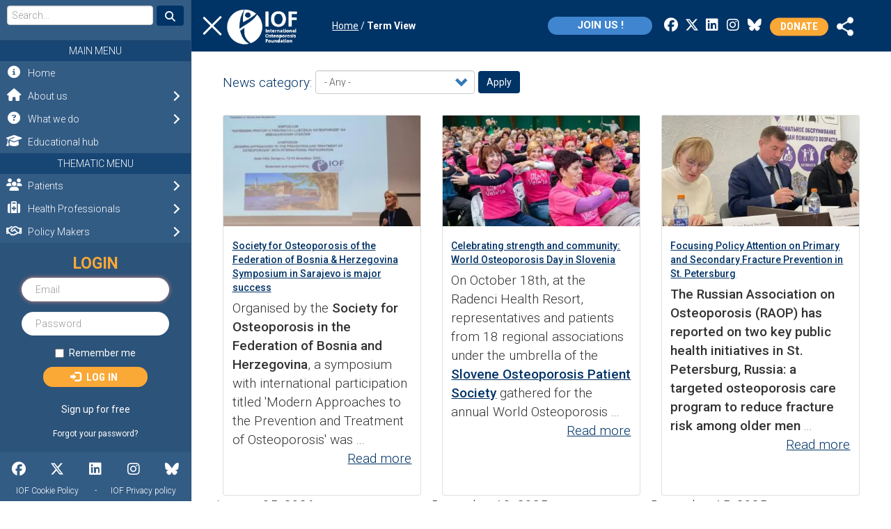

--- FILE ---
content_type: text/html; charset=UTF-8
request_url: https://www.osteoporosis.foundation/news-room/tags/member-news
body_size: 15350
content:
<!DOCTYPE html>
<html  lang="en" dir="ltr" prefix="og: https://ogp.me/ns#">
  <head>
    <meta charset="utf-8" />
<link rel="canonical" href="https://www.osteoporosis.foundation/news-room/tags/member-news" />
<meta name="Generator" content="Drupal 10 (https://www.drupal.org)" />
<meta name="MobileOptimized" content="width" />
<meta name="HandheldFriendly" content="true" />
<meta name="viewport" content="width=device-width, initial-scale=1.0" />
<link rel="icon" href="/themes/custom/iof_varbase/favicon.ico" type="image/vnd.microsoft.icon" />
<link rel="alternate" hreflang="en" href="https://www.osteoporosis.foundation/news-room/tags/member-news" />
<script>window.a2a_config=window.a2a_config||{};a2a_config.callbacks=[];a2a_config.overlays=[];a2a_config.templates={};var a2a_config = a2a_config || {};
a2a_config.prioritize = ["facebook","email", "twitter", "print", "linkedin", "copy_link","pinterest","whatsapp"];
/*a2a_config.icon_color = "#faa836,transparent";*/
a2a_config.color_bg = "FFFFFF";
a2a_config.color_main = "D7E5ED";
a2a_config.color_border = "AECADB";
a2a_config.color_link_text = "333333";
a2a_config.color_link_text_hover = "333333";</script>

    <meta http-equiv="X-UA-Compatible" content="IE=edge,chrome=1">
    <!-- <meta name="format-detection" content="telephone=no"> -->
    <title>Member News | International Osteoporosis Foundation</title>
    <link rel="stylesheet" media="all" href="/sites/iofbonehealth/files/css/css_ByZExAD0hSEw1B2JeBtJOZwJtzIBMqF-T72Pw7C4KRY.css?delta=0&amp;language=en&amp;theme=iof_varbase&amp;include=[base64]" />
<link rel="stylesheet" media="all" href="/sites/iofbonehealth/files/css/css_8GsNz0JETHn5cW5FOlB33RYM1r3P6kiayTljNahmNo4.css?delta=1&amp;language=en&amp;theme=iof_varbase&amp;include=[base64]" />
<link rel="stylesheet" media="all" href="//fonts.googleapis.com/css?family=Roboto:300,400,500,700" />
<link rel="stylesheet" media="all" href="//fonts.googleapis.com/css?family=Roboto+Condensed:300,400,500,700" />
<link rel="stylesheet" media="all" href="//fonts.googleapis.com/css2?family=Antonio:wght@100..700&amp;display=swap" />
<link rel="stylesheet" media="all" href="//cdnjs.cloudflare.com/ajax/libs/font-awesome/6.7.2/css/all.min.css" />
<link rel="stylesheet" media="all" href="/sites/iofbonehealth/files/css/css_cAQEMUiM66KRGOTJshTJ9HKOc__whYjyivQuNSs_SvY.css?delta=6&amp;language=en&amp;theme=iof_varbase&amp;include=[base64]" />

        <script type="application/json" data-drupal-selector="drupal-settings-json">{"path":{"baseUrl":"\/","pathPrefix":"","currentPath":"taxonomy\/term\/99","currentPathIsAdmin":false,"isFront":false,"currentLanguage":"en"},"pluralDelimiter":"\u0003","suppressDeprecationErrors":true,"ajaxPageState":{"libraries":"[base64]","theme":"iof_varbase","theme_token":null},"ajaxTrustedUrl":{"\/blog\/feed":true},"gtag":{"tagId":"G-YZNFNNDMC4","consentMode":false,"otherIds":["UA-8091645-2"],"events":[],"additionalConfigInfo":[]},"gtm":{"tagId":null,"settings":{"data_layer":"dataLayer","include_classes":false,"allowlist_classes":"google\nnonGooglePixels\nnonGoogleScripts\nnonGoogleIframes","blocklist_classes":"customScripts\ncustomPixels","include_environment":false,"environment_id":"","environment_token":""},"tagIds":["GTM-T9VSH8Q"]},"data":{"extlink":{"extTarget":true,"extTargetAppendNewWindowDisplay":true,"extTargetAppendNewWindowLabel":"(opens in a new window)","extTargetNoOverride":false,"extNofollow":false,"extTitleNoOverride":false,"extNoreferrer":false,"extFollowNoOverride":false,"extClass":"0","extLabel":"(link is external)","extImgClass":false,"extSubdomains":true,"extExclude":"","extInclude":"","extCssExclude":"","extCssInclude":"","extCssExplicit":"","extAlert":false,"extAlertText":"This link will take you to an external web site. We are not responsible for their content.","extHideIcons":false,"mailtoClass":"0","telClass":"","mailtoLabel":"(link sends email)","telLabel":"(link is a phone number)","extUseFontAwesome":false,"extIconPlacement":"append","extPreventOrphan":false,"extFaLinkClasses":"fa fa-external-link","extFaMailtoClasses":"fa fa-envelope-o","extAdditionalLinkClasses":"","extAdditionalMailtoClasses":"","extAdditionalTelClasses":"","extFaTelClasses":"fa fa-phone","allowedDomains":null,"extExcludeNoreferrer":""}},"user_roles":["anonymous"],"supporter_block_mmenu_html":"\u003Cdiv class=\u0022mmenu-supporter-container\u0022\u003E\u003Ch2 class=\u0022mb-3\u0022\u003ELOGIN\u003C\/h2\u003E\u003Cform class=\u0022user-login-form from-service\u0022 data-drupal-selector=\u0022user-login-form\u0022 autocomplete=\u0022off\u0022 action=\u0022\/userlogin\/login\u0022 method=\u0022post\u0022 id=\u0022user-login-form\u0022 accept-charset=\u0022UTF-8\u0022\u003E\n  \u003Cdiv class=\u0022form-item js-form-item form-type-textfield js-form-type-textfield form-item-name js-form-item-name form-no-label form-group error has-error\u0022\u003E\n      \u003Clabel for=\u0022edit-name\u0022 class=\u0022control-label sr-only js-form-required form-required\u0022\u003EUsername\u003C\/label\u003E\n  \n  \n  \u003Cinput autocorrect=\u0022none\u0022 autocapitalize=\u0022none\u0022 spellcheck=\u0022false\u0022 autofocus=\u0022autofocus\u0022 autocomplete=\u0022username\u0022 data-drupal-selector=\u0022edit-name\u0022 class=\u0022form-text required form-control\u0022 type=\u0022text\u0022 id=\u0022edit-name\u0022 name=\u0022name\u0022 value=\u0022\u0022 size=\u002260\u0022 maxlength=\u002260\u0022 placeholder=\u0022Email\u0022 required=\u0022required\u0022 aria-required=\u0022true\u0022 \/\u003E\n\n  \n  \n  \u003C\/div\u003E\n\u003Cdiv class=\u0022form-item js-form-item form-type-password js-form-type-password form-item-pass js-form-item-pass form-no-label form-group error has-error\u0022\u003E\n      \u003Clabel for=\u0022edit-pass\u0022 class=\u0022control-label sr-only js-form-required form-required\u0022\u003EPassword\u003C\/label\u003E\n  \n  \n  \u003Cinput autocomplete=\u0022off\u0022 data-drupal-selector=\u0022edit-pass\u0022 class=\u0022form-text required form-control\u0022 type=\u0022password\u0022 id=\u0022edit-pass\u0022 name=\u0022pass\u0022 size=\u002260\u0022 maxlength=\u0022128\u0022 placeholder=\u0022Password\u0022 required=\u0022required\u0022 aria-required=\u0022true\u0022 \/\u003E\n\n  \n  \n  \u003C\/div\u003E\n\u003Cinput autocomplete=\u0022off\u0022 data-drupal-selector=\u0022form-6vsaji-kcroh2ujaemh7ajlfntodbh75h4asn9e0qug\u0022 type=\u0022hidden\u0022 name=\u0022form_build_id\u0022 value=\u0022form-6vsAJI_kCROh2uJAEMh7aJLfnToDbH75H4asn9E0qUg\u0022 \/\u003E\u003Cinput data-drupal-selector=\u0022edit-user-login-form\u0022 type=\u0022hidden\u0022 name=\u0022form_id\u0022 value=\u0022user_login_form\u0022 \/\u003E\u003Cdiv class=\u0022form-item js-form-item form-type-checkbox js-form-type-checkbox form-item-persistent-login js-form-item-persistent-login checkbox\u0022\u003E\n  \n  \n  \n\n      \u003Clabel for=\u0022edit-persistent-login\u0022 class=\u0022control-label option\u0022\u003E\u003Cinput data-drupal-selector=\u0022edit-persistent-login\u0022 class=\u0022form-checkbox\u0022 type=\u0022checkbox\u0022 id=\u0022edit-persistent-login\u0022 name=\u0022persistent_login\u0022 value=\u00221\u0022 \/\u003ERemember me\u003C\/label\u003E\n  \n  \n  \u003C\/div\u003E\n\u003Cdiv data-drupal-selector=\u0022edit-actions\u0022 class=\u0022form-actions form-group js-form-wrapper form-wrapper\u0022 id=\u0022edit-actions--2\u0022\u003E\u003Cbutton class=\u0022iof-button btn-donate m-0 button js-form-submit form-submit btn-primary btn icon-before\u0022 data-drupal-selector=\u0022edit-submit\u0022 type=\u0022submit\u0022 id=\u0022edit-submit\u0022 name=\u0022op\u0022 value=\u0022Log in\u0022\u003E\u003Cspan class=\u0022icon glyphicon glyphicon-log-in\u0022 aria-hidden=\u0022true\u0022\u003E\u003C\/span\u003E\nLog in\u003C\/button\u003E\u003C\/div\u003E\n\u003Cdiv class=\u0022text-center\u0022\u003E\r\n        \u003Ca class=\u0022btn\u0022 href=\u0022\/supporter\/signup\u0022\u003ESign up for free\u003C\/a\u003E\r\n        \u003C\/div\u003E\r\n        \u003Cdiv class=\u0022text-center\u0022\u003E\r\n          \u003Ca class=\u0022btn\u0022 href=\u0022\/userlogin\/password\u0022\u003E\u003Csmall\u003EForgot your password?\u003C\/small\u003E\u003C\/a\u003E\r\n        \u003C\/div\u003E\r\n        \n\u003C\/form\u003E\n\u003C\/div\u003E","overlay_eh_resource_access_denied_html":"\u003Cdiv class=\u0022js-register-popup eh-access-denied-container\u0022\u003E\r\n      \u003Cdiv class=\u0022eh-access-denied-text\u0022\u003E\r\n          Sign up to access\u003Cbr\u003Eour resources \u003Cspan style=\u0022color: #faa836;\u0022\u003Efor free\u003C\/span\u003E !\r\n      \u003C\/div\u003E\r\n      \u003Ca href=\u0022\/supporter\/signup\u0022 class=\u0022iof-button btn-signup\u0022\u003ESign up\u003C\/a\u003E\r\n      \u003Cdiv class=\u0022eh-access-denied-text-bottom\u0022\u003E\r\n          Already have an account? \u003Ca style=\u0022color:white;\u0022 href=\u0022\/userlogin\/login\u0022\u003ELogin\u003C\/a\u003E\u003Cbr\u003E\r\n          \u003Ca class=\u0022js-close\u0022 style=\u0022color:white; cursor: pointer;\u0022\u003EClose and continue\u003C\/a\u003E\r\n      \u003C\/div\u003E\r\n    \u003C\/div\u003E","bootstrap":{"forms_has_error_value_toggle":1,"popover_enabled":1,"popover_animation":1,"popover_auto_close":1,"popover_container":"body","popover_content":"","popover_delay":"0","popover_html":0,"popover_placement":"right","popover_selector":"","popover_title":"","popover_trigger":"click","tooltip_enabled":1,"tooltip_animation":1,"tooltip_container":"body","tooltip_delay":"0","tooltip_html":0,"tooltip_placement":"auto left","tooltip_selector":"","tooltip_trigger":"hover"},"views":{"ajax_path":"\/views\/ajax","ajaxViews":{"views_dom_id:f67d4f29fb72ce51f1750a5aa663fc3c65677ea66b8eacc019c946a7b37eb2c4":{"view_name":"varbase_blog","view_display_id":"blog_listing_by_tags_block","view_args":"99","view_path":"\/taxonomy\/term\/99","view_base_path":"blog\/feed","view_dom_id":"f67d4f29fb72ce51f1750a5aa663fc3c65677ea66b8eacc019c946a7b37eb2c4","pager_element":0}}},"field_group":{"html_element":{"mode":"vertical_media_teaser_medium","context":"view","settings":{"classes":"card-body","id":"","element":"div","show_label":false,"label_element":"h3","attributes":"","effect":"none","speed":"fast"}}},"user":{"uid":0,"permissionsHash":"ea9a23ce8aca6622f66444573b8b06e01027cca99b2ae33c6146cd659e2dadb9"}}</script>
<script src="/sites/iofbonehealth/files/js/js_6V0HR0GnbxOOYVnCUn6P29_PFuAsyUbmrjHLeFbe04Q.js?scope=header&amp;delta=0&amp;language=en&amp;theme=iof_varbase&amp;include=[base64]"></script>
<script src="/modules/contrib/google_tag/js/gtag.js?t73lfr"></script>
<script src="/modules/contrib/google_tag/js/gtm.js?t73lfr"></script>

  </head>
  <body class="path-taxonomy context-news-room-tags-member-news has-glyphicons docready">
  <style>h1.page-header {height: 0;overflow: hidden;margin: 0;padding: 0;}
  </style>
  <a href="#main-content" class="visually-hidden focusable skip-link">Skip to main content</a>
    <noscript><iframe src="https://www.googletagmanager.com/ns.html?id=GTM-T9VSH8Q"
                  height="0" width="0" style="display:none;visibility:hidden"></iframe></noscript>

    
<style>
	/*body.path-frontpage #menu-scroll,
	html body #iof-page { transition: none !important;}*/
</style>


	
	
	<section id="block-mmenu" class="block block-block-content block-block-contentc43197ae-722c-4699-b728-891d833f482b clearfix">
  
    

      

    
    
    
    




            <div class="field field--name-body field--type-text-with-summary field--label-hidden field--item"><script>//alert(window.location.hash);</script>
<nav id="iof-menu" class="mm-menu mm-menu-invisible mm-menu-transition-none">
    <ul>
    <li class="Divider">Main menu</li><li class=""><a href="/"><span class="mm-icone-container"></span>Home</a></li><li class=""><span><span class="mm-icone-container"></span>About us</span><ul><li class=""><a href="/about-us#About-IOF"><span class="mm-icone-container"></span>About IOF</a></li><li class=""><a href="/about-us#the-board"><span class="mm-icone-container"></span>The Board</a></li><li class=""><a href="/about-us#executive-committee"><span class="mm-icone-container"></span>The Executive Committee</a></li><li class=""><a href="/about-us#the-regional-representation"><span class="mm-icone-container"></span>Regional Representation</a></li><li class=""><a href="/our-network/the-committees"><span class="mm-icone-container"></span>The Committees</a></li><li class=""><a href="/about-us#the-staff"><span class="mm-icone-container"></span>The Staff</a></li><li class=""><a href="/annual-report-2024"><span class="mm-icone-container"></span>Annual Report</a></li><li class=""><a href="/about-us#contact-us"><span class="mm-icone-container"></span>Contact us</a></li><li class=""><a href="https://www.osteoporosis.foundation/logo-and-brand-guidelines"><span class="mm-icone-container"></span>Logo & Brand Guidelines</a></li><li class=""><a href="https://www.osteoporosis.foundation/iof-position-scientists-and-societies-operating-conflict-zones"><span class="mm-icone-container"></span>IOF position on conflict zone-collaborations</a></li></ul></li><li class=""><span><span class="mm-icone-container"></span>What we do</span><ul><li class=""><span><span class="mm-icone-container"></span>Science & Research</span><ul><li class=""><a href="/what-we-do/science-and-research#latest-news"><span class="mm-icone-container"></span>Latest News</a></li><li class=""><a href="/what-we-do/science-and-research#capture-the-fracture"><span class="mm-icone-container"></span>Capture the Fracture®</a></li><li class=""><a href="https://www.iofacademy.org"><span class="mm-icone-container"></span>IOF Academy</a></li><li class=""><a href="/what-we-do/science-and-research#latest-projects"><span class="mm-icone-container"></span>Latest Projects</a></li><li class=""><a href="/what-we-do/science-and-research#working-groups"><span class="mm-icone-container"></span>Working Groups</a></li><li class=""><a href="/what-we-do/science-and-research#journals"><span class="mm-icone-container"></span>Journals</a></li><li class=""><a href="/what-we-do/science-and-research#awards"><span class="mm-icone-container"></span>Awards</a></li><li class=""><a href="https://www.osteoporosis.foundation/who-esceo-agreement"><span class="mm-icone-container"></span>WHO ESCEO Agreement</a></li></ul><li class=""><span><span class="mm-icone-container"></span>Policy & Advocacy</span><ul><li class=""><a href="/what-we-do/policy-and-advocacy#latest-news"><span class="mm-icone-container"></span>Latest News</a></li><li class=""><a href="/what-we-do/policy-and-advocacy#world-osteoporosis-day"><span class="mm-icone-container"></span>World Osteoporosis Day</a></li><li class=""><a href="/what-we-do/policy-and-advocacy#global-patient-charter"><span class="mm-icone-container"></span>IOF Global Patient Charter</a></li><li class=""><a href="/what-we-do/policy-and-advocacy#improve-your-knowledge"><span class="mm-icone-container"></span>Improve your knowledge</a></li><li class=""><a href="/what-we-do/policy-and-advocacy#iof-compendium"><span class="mm-icone-container"></span>IOF Compendium of Osteoporosis</a></li><li class=""><a href="/who-esceo-agreement"><span class="mm-icone-container"></span>WHO ESCEO Agreement</a></li></ul><li class=""><a href="/what-we-do/meetings-events"><span class="mm-icone-container"></span>Meetings & Events</a></li><li class=""><a href="/educational-hub#from--what-we-do"><span class="mm-icone-container"></span>Education</a></li></ul></li><li class=""><a href="/educational-hub#main"><span class="mm-icone-container"></span>Educational hub</a></li>    <li class="Divider">Thematic menu</li><li class=""><span><span class="mm-icone-container"></span>Patients</span><ul><li class=""><a href="/patients"><span class="mm-icone-container"></span>Patients Homepage</a></li><li class=""><a href="/patients#osteoporosis-riskcheck"><span class="mm-icone-container"></span>IOF Osteoporosis Risk Check</a></li><li class=""><a href="/patients/about-osteoporosis"><span class="mm-icone-container"></span>About Osteoporosis</a></li><li class=""><a href="/patients/prevention"><span class="mm-icone-container"></span>Prevention</a></li><li class=""><a href="/patients/diagnosis"><span class="mm-icone-container"></span>Diagnosis</a></li><li class=""><a href="/patients/treatment"><span class="mm-icone-container"></span>Treatment</a></li><li class=""><a href="https://www.osteoporosis.foundation/educational-hub/material/patient-resources"><span class="mm-icone-container"></span>Patient resources</a></li><li class=""><a href="https://www.osteoporosis.foundation/patients/recipes"><span class="mm-icone-container"></span>Bone Healthy Recipes</a></li><li class=""><a href="/patients#did-you-know"><span class="mm-icone-container"></span>Facts & Statistics</a></li><li class=""><a href="/patients#world-osteoporosis-day"><span class="mm-icone-container"></span>World Osteoporosis Day</a></li><li class=""><a href="/patients#they-live-with-osteoporosis"><span class="mm-icone-container"></span>Patient Stories</a></li><li class=""><a href="/patients#who-is-fighting-with-us"><span class="mm-icone-container"></span>Find your National Society</a></li><li class=""><a href="/patients#global-patient-charter"><span class="mm-icone-container"></span>IOF Global Patient Charter</a></li><li class=""><a href="/patients#newsletter-patient"><span class="mm-icone-container"></span>Subscribe to our Newsletter</a></li></ul></li><li class=""><span><span class="mm-icone-container"></span>Health Professionals</span><ul><li class=""><a href="/health-professionals"><span class="mm-icone-container"></span>Health Professionals Homepage</a></li><li class=""><a href="/health-professionals#make-sure-you-are-up-to-date"><span class="mm-icone-container"></span>Latest News</a></li><li class=""><span><span class="mm-icone-container"></span>Osteoporosis</span><ul><li class=""><a href="/health-professionals/about-osteoporosis"><span class="mm-icone-container"></span>About Osteoporosis</a></li><li class=""><a href="/health-professionals/prevention"><span class="mm-icone-container"></span>Prevention</a></li><li class=""><a href="/health-professionals/diagnosis"><span class="mm-icone-container"></span>Diagnosis</a></li><li class=""><a href="/health-professionals/treatment"><span class="mm-icone-container"></span>Treatment</a></li></ul><li class=""><span><span class="mm-icone-container"></span>Fragility Fractures</span><ul><li class=""><a href="/health-professionals/fragility-fractures"><span class="mm-icone-container"></span>About</a></li><li class=""><a href="/health-professionals/fragility-fractures/epidemiology"><span class="mm-icone-container"></span>Epidemiology</a></li><li class=""><a href="/health-professionals/fragility-fractures/assessing-vertebral-fractures"><span class="mm-icone-container"></span>Vertebral Fractures</a></li><li class=""><a href="/health-professionals/fragility-fractures/treatment"><span class="mm-icone-container"></span>Treatment & Surgery</a></li><li class=""><a href="/health-professionals/fragility-fractures/models-of-care"><span class="mm-icone-container"></span>Models of Care</a></li><li class=""><a href="/health-professionals/fragility-fractures/falls-prevention"><span class="mm-icone-container"></span>Falls Prevention</a></li></ul><li class=""><a href="/health-professionals#facts-statistics"><span class="mm-icone-container"></span>Facts & Statistics</a></li><li class=""><a href="https://www.osteoporosis.foundation/capture-the-fracture"><span class="mm-icone-container"></span>Capture the Fracture®</a></li><li class=""><a href="https://www.fundamentals-osteoporosis.org/"><span class="mm-icone-container"></span>Fundamentals of Osteoporosis Course</a></li><li class=""><a href="/what-we-do/meetings-events"><span class="mm-icone-container"></span>Meetings & Events</a></li><li class=""><a href="https://www.osteoporosis.foundation/what-we-do/science-and-research/working-groups"><span class="mm-icone-container"></span>CSA Working Groups</a></li><li class=""><a href="/health-professionals/articles-and-position-papers"><span class="mm-icone-container"></span>Articles & Position Papers</a></li><li class=""><a href="/educational-hub#from--health-professionals"><span class="mm-icone-container"></span>Educational Materials</a></li><li class=""><a href="/health-professionals/research-tools"><span class="mm-icone-container"></span>Research Tools</a></li><li class=""><a href="/educational-hub/material/patient-resources"><span class="mm-icone-container"></span>Patient Resources</a></li><li class=""><a href="/health-professionals#journals"><span class="mm-icone-container"></span>Journals</a></li><li class=""><a href="/health-professionals#skeletal-rare-disorders"><span class="mm-icone-container"></span>Skeletal Rare Disorders</a></li><li class=""><a href="https://www.osteoporosis.foundation/osteoporosis-and-covid19"><span class="mm-icone-container"></span>Osteoporosis and Covid-19</a></li></ul></li><li class=""><span><span class="mm-icone-container"></span>Policy Makers</span><ul><li class=""><a href="/policy-makers"><span class="mm-icone-container"></span>Policy Makers Homepage</a></li><li class=""><a href="/policy-makers#burden-of-osteoporosis"><span class="mm-icone-container"></span>Burden of Osteoporosis</a></li><li class=""><a href="/policy-makers#facts-statistics"><span class="mm-icone-container"></span>Facts & Statistics</a></li><li class=""><a href="/policy-makers#fracture-liaison-services"><span class="mm-icone-container"></span>Fracture Liaison Services (FLS)</a></li><li class=""><a href="/policy-makers#global-patient-charter"><span class="mm-icone-container"></span>IOF Global Patient Charter</a></li><li class=""><a href="/policy-makers#policy-reports-audits"><span class="mm-icone-container"></span>Policy Reports & Audits</a></li><li class=""><a href="/policy-makers#iof-alliances"><span class="mm-icone-container"></span>IOF Alliances</a></li><li class=""><a href="/policy-makers#world-osteoporosis-day"><span class="mm-icone-container"></span>World Osteoporosis Day</a></li><li class=""><a href="/policy-makers#they-live-with-osteoporosis"><span class="mm-icone-container"></span>Patient Stories</a></li></ul></li><li class=""><span><span class="mm-icone-container"></span>Our Network</span><ul><li class=""><a href="/our-network"><span class="mm-icone-container"></span>Our Network Homepage</a></li><li class=""><a href="/our-network/the-committees"><span class="mm-icone-container"></span>The Committees</a></li><li class=""><a href="/our-network#fracture-liaison-services"><span class="mm-icone-container"></span>Fracture Liaison Services (FLS)</a></li><li class=""><a href="/our-network#latest-news"><span class="mm-icone-container"></span>Latest News</a></li><li class=""><a href="/our-network#iof-alliances"><span class="mm-icone-container"></span>IOF Alliances</a></li><li class=""><a href="/our-network#corporate-partners"><span class="mm-icone-container"></span>Corporate Partners</a></li><li class=""><a href="/our-network#newsletter-our-network"><span class="mm-icone-container"></span>Subscribe to our Newsletter</a></li><li class=""><a href="https://www.osteoporosis.foundation/our-network/universities"><span class="mm-icone-container"></span>IOF Universities Network</a></li></ul></li>    <li class="Divider">IOF Platforms</li><li class=""><a href="https://capturethefracture.org/"><span class="mm-icone-container"></span>Capture the Fracture®</a></li><li class=""><a href="http://www.worldosteoporosisday.org/"><span class="mm-icone-container"></span>World Osteoporosis Day</a></li><li class=""><a href="https://www.fundamentals-osteoporosis.org/"><span class="mm-icone-container"></span>Fundamentals of Osteoporosis Course</a></li><li class=""><a href="/about-us/regional-representation--latin-america-region"><span class="mm-icone-container"></span>Latin America</a></li><li class=""><a href="https://www.iofacademy.org/"><span class="mm-icone-container"></span>IOF Academy</a></li><li class=""><a href="https://www.buildbetterbones.org"><span class="mm-icone-container"></span>Build Better Bones</a></li>    </ul>
</nav>
</div>
      


  </section>



	<div id="iof-page" class="wrapper_content dialog-off-canvas-main-canvas" data-off-canvas-main-canvas>
		

<nav id="menu-scroll">
    <a id="mmburger-btn" class="mburger mburger--spin" href="#iof-page">
        <b></b>
        <b></b>
        <b></b>
    </a>

    <div class="menu-scroll-containter">
        <div class="header-scroll-logo">
              <div class="h1_branding">
          <a class="logo navbar-btn pull-left" href="/" title="Go to the Homepage" rel="home">
        <img src="/themes/custom/iof_varbase/images/logo.png" alt="IOF International Osteoporosis Foundation" />
      </a>
          </div>
  
        </div>
        <div class="header-scroll-breadcrumbs">
              

  <ol class="breadcrumb bg-grey-light">
          <li >
                  <a href="/">Home</a>
              </li>
          <li  class="active">
                  Term View
                        </li>
      </ol>


        </div>
        <div class="header-scroll-right">
            <section id="block-iof-varbase-joinusbutton" class="block block-block-content block-block-content7b0803a9-ac36-42b0-98ea-951bf4d628e6 clearfix">
  
    

      

    
    
    
    




            <div class="field field--name-body field--type-text-with-summary field--label-hidden field--item"><style>
    .btn-join-us {
        position: absolute;
        top: 46%;
        transform: translateY(-50%);
        right: 100%;
        margin: 2px 13px 0 0;
        background: #3f85cf;
    }
    .btn-join-us:hover {
        color: black !important;
        background: white !important;
    }
    @media only screen and (max-width: 729px) {
        .btn-join-us {
            top: 62px;
            margin-right: 0;
            line-height: 1 !important;
        }
    }
    @media only screen and (max-width: 480px) {
        .btn-join-us {
            top: 14px;
            margin-right: 0;
            padding: 4px 17px !important;
            right: 120px;
            min-width: auto;
            font-size: 14px !important;
            line-height: 1 !important;
        }
    }
</style>
<a class="iof-button btn btn-small btn-join-us" href="/supporter" style>Join us !</a></div>
      


  </section>


            <nav role="navigation" aria-labelledby="block-socialmenu-menu" id="block-socialmenu">
            
  <h2 class="visually-hidden" id="block-socialmenu-menu">Social menu</h2>
  

        

      <ul class="menu menu--social-menu nav">
                      <li class="first">
                        
                <a href="https://www.facebook.com/iofbonehealth" target="_blank" class="fa fab fa-facebook"><span>Facebook</span></a>

              </li>
                      <li>
                        
                <a href="https://twitter.com/iofbonehealth" target="_blank" class="fa fab fa-x-twitter"><span>Twitter</span></a>

              </li>
                      <li>
                        
                <a href="https://www.linkedin.com/company/international-osteoporosis-foundation" target="_blank" class="fa fab fa-linkedin"><span>LinkedIn</span></a>

              </li>
                      <li>
                        
                <a href="https://www.instagram.com/international_osteoporosis/" target="_blank" class="fa fab fa-instagram"><span>Instagram</span></a>

              </li>
                      <li class="last">
                        
                <a href="https://bsky.app/profile/iofbonehealth.bsky.social" target="_blank" class="fa fab fa-bluesky"><span>BlueSky</span></a>

              </li>
        </ul>
  

  </nav>

            <section id="block-donate" class="block block-block-content block-block-contenta4844e31-22e5-4d37-a836-d09615d5abb5 clearfix">
  
    

      

    
    
    
    




            <div class="field field--name-body field--type-text-with-summary field--label-hidden field--item"><a class="btn-donate" target="_blank" href="https://www.giveforyourbones.org/">Donate</a></div>
      


  </section>


            <section id="block-addtoanybuttons" class="block block-addtoany block-addtoany-block clearfix">
  
    

      <span class="a2a_kit a2a_kit_size_32 addtoany_list" data-a2a-url="https://www.osteoporosis.foundation/news-room/tags/member-news" data-a2a-title="Term View"><a class="a2a_dd addtoany_share" href="https://www.addtoany.com/share#url=https%3A%2F%2Fwww.osteoporosis.foundation%2Fnews-room%2Ftags%2Fmember-news&amp;title=Term%20View"><img src="/themes/custom/iof_varbase/images/icon-share.png" alt="Share"></a></span>

  </section>


        </div>

    </div>

    <div class="header-scroll-breadcrumbs--bottom">
        

  <ol class="breadcrumb bg-grey-light">
          <li >
                  <a href="/">Home</a>
              </li>
          <li  class="active">
                  Term View
                        </li>
      </ol>


    </div>


    
</nav>



<header id="header-home">
  <div class="header-containter">
    <div class="header-home-bottom">
             </div>
  </div>
</header>


    

    
              <div role="main" class="main-container container js-quickedit-main-content">
        <div class="row">

                                              <div class="col-sm-12" role="heading">
                  <div class="region region-header">
    <div data-drupal-messages-fallback class="hidden"></div>

  </div>

              </div>
                      
                    
                              <section class="col-sm-12">

                        
                        
                        
                                                      
                          
                                      <a id="main-content"></a>
                <div class="region region-content">
      <div class="row bs-1col">
  
  <div class="col-sm-12 bs-region bs-region--main">
    <div class="block-region-main"><section class="views-element-container block block-views block-views-blockvarbase-blog-blog-listing-by-tags-block clearfix">
  
    

      <div class="form-group"><div class="blog-listing card-deck equal-height-sm container-fluid view view-varbase-blog view-id-varbase_blog view-display-id-blog_listing_by_tags_block js-view-dom-id-f67d4f29fb72ce51f1750a5aa663fc3c65677ea66b8eacc019c946a7b37eb2c4">
  
    
        <div class="view-filters form-group">
      <form class="views-exposed-form" data-drupal-selector="views-exposed-form-varbase-blog-blog-listing-by-tags-block" action="/blog/feed" method="get" id="views-exposed-form-varbase-blog-blog-listing-by-tags-block" accept-charset="UTF-8">
  <div class="form--inline form-inline clearfix">
  <div class="form-item js-form-item form-type-select js-form-type-select form-item-tags js-form-item-tags form-group">
      <label for="edit-tags" class="control-label">News category: </label>
  
  
  <div class="select-wrapper"><select data-drupal-selector="edit-tags" class="form-select form-control" id="edit-tags" name="tags"><option
            value="All" selected="selected">- Any -</option><option
            value="91">Awards</option><option
            value="92">Burden of Osteoporosis</option><option
            value="93">Capture the Fracture</option><option
            value="153">CTF Latin America</option><option
            value="94">Exercise</option><option
            value="95">FRAX</option><option
            value="96">IOF</option><option
            value="97">IOF Positions and Statements</option><option
            value="152">IOF Tour Latin America</option><option
            value="122">Latin America</option><option
            value="154">Latin America Webinars</option><option
            value="98">Meetings</option><option
            value="99">Member News</option><option
            value="100">Nutrition</option><option
            value="101">Policy</option><option
            value="102">Prevention</option><option
            value="103">Research</option><option
            value="104">Scientific Journals</option><option
            value="105">Skeletal Rare Diseases</option><option
            value="106">Training Courses</option><option
            value="107">Treatment</option><option
            value="108">World Osteoporosis Day</option></select></div>

  
  
  </div>
<div data-drupal-selector="edit-actions" class="form-actions form-group js-form-wrapper form-wrapper" id="edit-actions"><button data-drupal-selector="edit-submit-varbase-blog" class="button js-form-submit form-submit btn-info btn" type="submit" id="edit-submit-varbase-blog" value="Apply">Apply</button></div>

</div>

</form>

    </div>
    
      <div class="view-content">
      <div id="views-bootstrap-varbase-blog-blog-listing-by-tags-block"  class="grid views-view-grid row">
          <div class="no-padding-h-sm col-4 col-sm-12 col-md-4 col-lg-4"><article class="node node--type-varbase-blog node--view-mode-vertical-media-teaser-medium vertical-media-teaser-view-mode medium anchor-all clearfix">
  <div class="main-content">
    
<div  class="card">
          <div  class="card-top-image">
        
            <div>
      

    
    
    
    




            <div class="blazy blazy--nojs blazy--field blazy--field-media-image blazy--field-media-image--s04-standard field field--name-field-media-image field--type-image field--label-hidden field--item" data-blazy="">    <div data-b-token="b-172e137336c" class="media media--blazy media--image media--responsive">  <picture>
                  <source srcset="/sites/iofbonehealth/files/styles/d04_standard/public/2026-01/image_sarajevo_sympo.webp?h=12eb315a&amp;itok=bHmtLH6r 1x" media="all and (min-width: 768px)" type="image/webp" width="400" height="225"/>
              <source srcset="/sites/iofbonehealth/files/styles/d08_standard/public/2026-01/image_sarajevo_sympo.webp?h=12eb315a&amp;itok=8XV4vpvr 1x" media="all and (max-width: 767.98px)" type="image/webp" width="800" height="450"/>
              <source srcset="/sites/iofbonehealth/files/styles/d04_standard/public/2026-01/image_sarajevo_sympo.jpg?h=12eb315a&amp;itok=bHmtLH6r 1x" media="all and (min-width: 768px)" type="image/jpeg" width="400" height="225"/>
              <source srcset="/sites/iofbonehealth/files/styles/d08_standard/public/2026-01/image_sarajevo_sympo.jpg?h=12eb315a&amp;itok=8XV4vpvr 1x" media="all and (max-width: 767.98px)" type="image/jpeg" width="800" height="450"/>
                  <img decoding="async" class="media__element img-responsive" width="400" height="225" src="/sites/iofbonehealth/files/styles/d04_standard/public/2026-01/image_sarajevo_sympo.jpg?h=12eb315a&amp;itok=bHmtLH6r" alt="Sarajevo symposium" title="Sarajevo symposium" />

  </picture>
        </div>
  </div>
      


  </div>

      
  
    </div>


<div  class="card-body">
    

    
    
    
    




            <div class="field field--name-node-title field--type-ds field--label-hidden field--item"><h3 class="card-title">
  <a href="/news/society-osteoporosis-federation-bosnia-herzegovina-symposium-sarajevo-major-success-20260105" hreflang="und">Society for Osteoporosis of the Federation of Bosnia &amp; Herzegovina Symposium in Sarajevo is major success</a>
</h3>
</div>
      

      <div >
        
            <div >
            <div class="card-text">  <p>Organised by the <strong>Society for Osteoporosis in the Federation of Bosnia and Herzegovina</strong>, a symposium with international participation titled 'Modern Approaches to the Prevention and Treatment of Osteoporosis' was ...</p>

</div>
      
      </div>
  
    </div>

<div class="field field-name-node-link"><div class="read-more pull-right">
  <a href="/news/society-osteoporosis-federation-bosnia-herzegovina-symposium-sarajevo-major-success-20260105" class="card-link" hreflang="und">Read more</a>
</div>
</div>

  </div>
  </div>

    
    
    
    




            <div class="field field--name-field-blog-date field--type-datetime field--label-hidden field--item">January 05, 2026</div>
      


  </div>
</article>
</div>
          <div class="no-padding-h-sm col-4 col-sm-12 col-md-4 col-lg-4"><article class="node node--type-varbase-blog node--view-mode-vertical-media-teaser-medium vertical-media-teaser-view-mode medium anchor-all clearfix">
  <div class="main-content">
    
<div  class="card">
          <div  class="card-top-image">
        
            <div>
      

    
    
    
    




            <div class="blazy blazy--nojs blazy--field blazy--field-media-image blazy--field-media-image--s04-standard field field--name-field-media-image field--type-image field--label-hidden field--item" data-blazy="">    <div data-b-token="b-234133af060" class="media media--blazy media--image media--responsive">  <picture>
                  <source srcset="/sites/iofbonehealth/files/styles/d04_standard/public/2025-12/slovenia_2.webp?h=9c2b95c9&amp;itok=hgQjk1gr 1x" media="all and (min-width: 768px)" type="image/webp" width="400" height="225"/>
              <source srcset="/sites/iofbonehealth/files/styles/d08_standard/public/2025-12/slovenia_2.webp?h=9c2b95c9&amp;itok=bEx5NaYh 1x" media="all and (max-width: 767.98px)" type="image/webp" width="800" height="450"/>
              <source srcset="/sites/iofbonehealth/files/styles/d04_standard/public/2025-12/slovenia_2.jpg?h=9c2b95c9&amp;itok=hgQjk1gr 1x" media="all and (min-width: 768px)" type="image/jpeg" width="400" height="225"/>
              <source srcset="/sites/iofbonehealth/files/styles/d08_standard/public/2025-12/slovenia_2.jpg?h=9c2b95c9&amp;itok=bEx5NaYh 1x" media="all and (max-width: 767.98px)" type="image/jpeg" width="800" height="450"/>
                  <img decoding="async" class="media__element img-responsive" width="400" height="225" src="/sites/iofbonehealth/files/styles/d04_standard/public/2025-12/slovenia_2.jpg?h=9c2b95c9&amp;itok=hgQjk1gr" alt="WOD in Slovenia" title="WOD in Slovenia" />

  </picture>
        </div>
  </div>
      


  </div>

      
  
    </div>


<div  class="card-body">
    

    
    
    
    




            <div class="field field--name-node-title field--type-ds field--label-hidden field--item"><h3 class="card-title">
  <a href="/news/celebrating-strength-and-community-world-osteoporosis-day-slovenia-20251219-1013" hreflang="und">Celebrating strength and community: World Osteoporosis Day in Slovenia</a>
</h3>
</div>
      

      <div >
        
            <div >
            <div class="card-text">  <p>On October 18th, at the Radenci Health Resort, representatives and patients from 18 regional associations under the umbrella of the <a href="https://osteoporoza.si/" target="_blank" data-entity-type="external"><strong>Slovene Osteoporosis Patient Society</strong></a> gathered for the annual World Osteoporosis ...</p>

</div>
      
      </div>
  
    </div>

<div class="field field-name-node-link"><div class="read-more pull-right">
  <a href="/news/celebrating-strength-and-community-world-osteoporosis-day-slovenia-20251219-1013" class="card-link" hreflang="und">Read more</a>
</div>
</div>

  </div>
  </div>

    
    
    
    




            <div class="field field--name-field-blog-date field--type-datetime field--label-hidden field--item">December 19, 2025</div>
      


  </div>
</article>
</div>
          <div class="no-padding-h-sm col-4 col-sm-12 col-md-4 col-lg-4"><article class="node node--type-varbase-blog node--view-mode-vertical-media-teaser-medium vertical-media-teaser-view-mode medium anchor-all clearfix">
  <div class="main-content">
    
<div  class="card">
          <div  class="card-top-image">
        
            <div>
      

    
    
    
    




            <div class="blazy blazy--nojs blazy--field blazy--field-media-image blazy--field-media-image--s04-standard field field--name-field-media-image field--type-image field--label-hidden field--item" data-blazy="">    <div data-b-token="b-725ffe4289c" class="media media--blazy media--image media--responsive">  <picture>
                  <source srcset="/sites/iofbonehealth/files/styles/d04_standard/public/2025-12/cropped_pic1.webp?h=56b0dafa&amp;itok=YU3aCt6d 1x" media="all and (min-width: 768px)" type="image/webp" width="400" height="225"/>
              <source srcset="/sites/iofbonehealth/files/styles/d08_standard/public/2025-12/cropped_pic1.webp?h=56b0dafa&amp;itok=ag-L0mvk 1x" media="all and (max-width: 767.98px)" type="image/webp" width="800" height="450"/>
              <source srcset="/sites/iofbonehealth/files/styles/d04_standard/public/2025-12/cropped_pic1.jpg?h=56b0dafa&amp;itok=YU3aCt6d 1x" media="all and (min-width: 768px)" type="image/jpeg" width="400" height="225"/>
              <source srcset="/sites/iofbonehealth/files/styles/d08_standard/public/2025-12/cropped_pic1.jpg?h=56b0dafa&amp;itok=ag-L0mvk 1x" media="all and (max-width: 767.98px)" type="image/jpeg" width="800" height="450"/>
                  <img decoding="async" class="media__element img-responsive" width="400" height="225" src="/sites/iofbonehealth/files/styles/d04_standard/public/2025-12/cropped_pic1.jpg?h=56b0dafa&amp;itok=YU3aCt6d" alt="St Petersburg policy news" title="St Petersburg policy news" />

  </picture>
        </div>
  </div>
      


  </div>

      
  
    </div>


<div  class="card-body">
    

    
    
    
    




            <div class="field field--name-node-title field--type-ds field--label-hidden field--item"><h3 class="card-title">
  <a href="/news/focusing-policy-attention-primary-and-secondary-fracture-prevention-st-petersburg-20251215" hreflang="und">Focusing Policy Attention on Primary and Secondary Fracture Prevention in St. Petersburg</a>
</h3>
</div>
      

      <div >
        
            <div >
            <div class="card-text">  <p><strong>The Russian Association on Osteoporosis (RAOP) has reported on two key public health initiatives in St. Petersburg, Russia: a targeted osteoporosis care program to reduce fracture risk among older men</strong> ...</p>

</div>
      
      </div>
  
    </div>

<div class="field field-name-node-link"><div class="read-more pull-right">
  <a href="/news/focusing-policy-attention-primary-and-secondary-fracture-prevention-st-petersburg-20251215" class="card-link" hreflang="und">Read more</a>
</div>
</div>

  </div>
  </div>

    
    
    
    




            <div class="field field--name-field-blog-date field--type-datetime field--label-hidden field--item">December 15, 2025</div>
      


  </div>
</article>
</div>
          <div class="no-padding-h-sm col-4 col-sm-12 col-md-4 col-lg-4"><article class="node node--type-varbase-blog node--view-mode-vertical-media-teaser-medium vertical-media-teaser-view-mode medium anchor-all clearfix">
  <div class="main-content">
    
<div  class="card">
          <div  class="card-top-image">
        
            <div>
      

    
    
    
    




            <div class="blazy blazy--nojs blazy--field blazy--field-media-image blazy--field-media-image--s04-standard field field--name-field-media-image field--type-image field--label-hidden field--item" data-blazy="">    <div data-b-token="b-3c7df969887" class="media media--blazy media--image media--responsive">  <picture>
                  <source srcset="/sites/iofbonehealth/files/styles/d04_standard/public/2025-12/nofsa-1.webp?h=08b866d1&amp;itok=pn8CxgmE 1x" media="all and (min-width: 768px)" type="image/webp" width="400" height="225"/>
              <source srcset="/sites/iofbonehealth/files/styles/d08_standard/public/2025-12/nofsa-1.webp?h=08b866d1&amp;itok=9oWJYv20 1x" media="all and (max-width: 767.98px)" type="image/webp" width="800" height="450"/>
              <source srcset="/sites/iofbonehealth/files/styles/d04_standard/public/2025-12/nofsa-1.jpeg?h=08b866d1&amp;itok=pn8CxgmE 1x" media="all and (min-width: 768px)" type="image/jpeg" width="400" height="225"/>
              <source srcset="/sites/iofbonehealth/files/styles/d08_standard/public/2025-12/nofsa-1.jpeg?h=08b866d1&amp;itok=9oWJYv20 1x" media="all and (max-width: 767.98px)" type="image/jpeg" width="800" height="450"/>
                  <img decoding="async" class="media__element img-responsive" width="400" height="225" src="/sites/iofbonehealth/files/styles/d04_standard/public/2025-12/nofsa-1.jpeg?h=08b866d1&amp;itok=pn8CxgmE" alt="NOFSA WOD 2025" title="NOFSA WOD 2025" />

  </picture>
        </div>
  </div>
      


  </div>

      
  
    </div>


<div  class="card-body">
    

    
    
    
    




            <div class="field field--name-node-title field--type-ds field--label-hidden field--item"><h3 class="card-title">
  <a href="/news/nofsa-champions-bone-health-world-osteoporosis-day-2025-20251208-1140" hreflang="und">NOFSA champions bone health on World Osteoporosis Day 2025</a>
</h3>
</div>
      

      <div >
        
            <div >
            <div class="card-text">  <p>The <strong>National Osteoporosis Foundation of South Africa (</strong><a href="https://osteoporosis.org.za/" target="_blank" data-entity-type="external"><strong>NOFSA</strong></a><strong>)</strong> marked World Osteoporosis Day (WOD) 2025 with a dynamic series of initiatives aimed at raising national awareness about bone health ...</p>

</div>
      
      </div>
  
    </div>

<div class="field field-name-node-link"><div class="read-more pull-right">
  <a href="/news/nofsa-champions-bone-health-world-osteoporosis-day-2025-20251208-1140" class="card-link" hreflang="und">Read more</a>
</div>
</div>

  </div>
  </div>

    
    
    
    




            <div class="field field--name-field-blog-date field--type-datetime field--label-hidden field--item">December 08, 2025</div>
      


  </div>
</article>
</div>
          <div class="no-padding-h-sm col-4 col-sm-12 col-md-4 col-lg-4"><article class="node node--type-varbase-blog node--view-mode-vertical-media-teaser-medium vertical-media-teaser-view-mode medium anchor-all clearfix">
  <div class="main-content">
    
<div  class="card">
          <div  class="card-top-image">
        
            <div>
      

    
    
    
    




            <div class="blazy blazy--nojs blazy--field blazy--field-media-image blazy--field-media-image--s04-standard field field--name-field-media-image field--type-image field--label-hidden field--item" data-blazy="">    <div data-b-token="b-5b92195eddb" class="media media--blazy media--image media--responsive">  <picture>
                  <source srcset="/sites/iofbonehealth/files/styles/d04_standard/public/2025-12/news_image-masters-argentina.webp?h=929fa1a7&amp;itok=JsdLkF9c 1x" media="all and (min-width: 768px)" type="image/webp" width="400" height="225"/>
              <source srcset="/sites/iofbonehealth/files/styles/d08_standard/public/2025-12/news_image-masters-argentina.webp?h=929fa1a7&amp;itok=Jwd2dE-8 1x" media="all and (max-width: 767.98px)" type="image/webp" width="800" height="450"/>
              <source srcset="/sites/iofbonehealth/files/styles/d04_standard/public/2025-12/news_image-masters-argentina.jpg?h=929fa1a7&amp;itok=JsdLkF9c 1x" media="all and (min-width: 768px)" type="image/jpeg" width="400" height="225"/>
              <source srcset="/sites/iofbonehealth/files/styles/d08_standard/public/2025-12/news_image-masters-argentina.jpg?h=929fa1a7&amp;itok=Jwd2dE-8 1x" media="all and (max-width: 767.98px)" type="image/jpeg" width="800" height="450"/>
                  <img decoding="async" class="media__element img-responsive" width="400" height="225" src="/sites/iofbonehealth/files/styles/d04_standard/public/2025-12/news_image-masters-argentina.jpg?h=929fa1a7&amp;itok=JsdLkF9c" alt="Maestria en osteologia UNR" title="Maestria en osteologia UNR" />

  </picture>
        </div>
  </div>
      


  </div>

      
  
    </div>


<div  class="card-body">
    

    
    
    
    




            <div class="field field--name-node-title field--type-ds field--label-hidden field--item"><h3 class="card-title">
  <a href="/news/argentina-coneau-approval-unrs-masters-degree-osteology-20251202-1039" hreflang="und">Argentina: CONEAU approval for UNR’s Master&#039;s Degree in Osteology </a>
</h3>
</div>
      

      <div >
        
            <div >
            <div class="card-text">  <p>The Master's Degree in Osteology offered by the <strong>Faculty of Medical Sciences at the National University of Rosario (UNR)</strong> has recently received important recognition for its programme focused on specialised ...</p>

</div>
      
      </div>
  
    </div>

<div class="field field-name-node-link"><div class="read-more pull-right">
  <a href="/news/argentina-coneau-approval-unrs-masters-degree-osteology-20251202-1039" class="card-link" hreflang="und">Read more</a>
</div>
</div>

  </div>
  </div>

    
    
    
    




            <div class="field field--name-field-blog-date field--type-datetime field--label-hidden field--item">December 02, 2025</div>
      


  </div>
</article>
</div>
          <div class="no-padding-h-sm col-4 col-sm-12 col-md-4 col-lg-4"><article class="node node--type-varbase-blog node--view-mode-vertical-media-teaser-medium vertical-media-teaser-view-mode medium anchor-all clearfix">
  <div class="main-content">
    
<div  class="card">
          <div  class="card-top-image">
        
            <div>
      

    
    
    
    




            <div class="blazy blazy--nojs blazy--field blazy--field-media-image blazy--field-media-image--s04-standard field field--name-field-media-image field--type-image field--label-hidden field--item" data-blazy="">    <div data-b-token="b-4fa7bb85079" class="media media--blazy media--image media--responsive">  <picture>
                  <source srcset="/sites/iofbonehealth/files/styles/d04_standard/public/2025-11/op_canada_op_month.webp?h=66dd0f56&amp;itok=Qy9BovzP 1x" media="all and (min-width: 768px)" type="image/webp" width="400" height="225"/>
              <source srcset="/sites/iofbonehealth/files/styles/d08_standard/public/2025-11/op_canada_op_month.webp?h=66dd0f56&amp;itok=7HpLMQK6 1x" media="all and (max-width: 767.98px)" type="image/webp" width="800" height="450"/>
              <source srcset="/sites/iofbonehealth/files/styles/d04_standard/public/2025-11/op_canada_op_month.jpg?h=66dd0f56&amp;itok=Qy9BovzP 1x" media="all and (min-width: 768px)" type="image/jpeg" width="400" height="225"/>
              <source srcset="/sites/iofbonehealth/files/styles/d08_standard/public/2025-11/op_canada_op_month.jpg?h=66dd0f56&amp;itok=7HpLMQK6 1x" media="all and (max-width: 767.98px)" type="image/jpeg" width="800" height="450"/>
                  <img decoding="async" class="media__element img-responsive" width="400" height="225" src="/sites/iofbonehealth/files/styles/d04_standard/public/2025-11/op_canada_op_month.jpg?h=66dd0f56&amp;itok=Qy9BovzP" alt="Osteoporosis Canada Osteoporosis Month in November" title="Osteoporosis Canada Osteoporosis Month in November" />

  </picture>
        </div>
  </div>
      


  </div>

      
  
    </div>


<div  class="card-body">
    

    
    
    
    




            <div class="field field--name-node-title field--type-ds field--label-hidden field--item"><h3 class="card-title">
  <a href="/news/osteoporosis-canada-shines-light-bone-health-during-osteoporosis-awareness-month-20251110-0931" hreflang="und">Osteoporosis Canada shines a light on bone health during Osteoporosis Awareness Month</a>
</h3>
</div>
      

      <div >
        
            <div >
            <div class="card-text">  <p data-start="196" data-end="414"><strong data-start="196" data-end="253">November marks Osteoporosis Awareness Month in Canada</strong>, and Osteoporosis Canada — a member society of the International Osteoporosis Foundation (IOF) — is calling on Canadians to take action for ...</p>

</div>
      
      </div>
  
    </div>

<div class="field field-name-node-link"><div class="read-more pull-right">
  <a href="/news/osteoporosis-canada-shines-light-bone-health-during-osteoporosis-awareness-month-20251110-0931" class="card-link" hreflang="und">Read more</a>
</div>
</div>

  </div>
  </div>

    
    
    
    




            <div class="field field--name-field-blog-date field--type-datetime field--label-hidden field--item">November 10, 2025</div>
      


  </div>
</article>
</div>
          <div class="no-padding-h-sm col-4 col-sm-12 col-md-4 col-lg-4"><article class="node node--type-varbase-blog node--view-mode-vertical-media-teaser-medium vertical-media-teaser-view-mode medium anchor-all clearfix">
  <div class="main-content">
    
<div  class="card">
          <div  class="card-top-image">
        
            <div>
      

    
    
    
    




            <div class="blazy blazy--nojs blazy--field blazy--field-media-image blazy--field-media-image--s04-standard field field--name-field-media-image field--type-image field--label-hidden field--item" data-blazy="">    <div data-b-token="b-6db4f8442d4" class="media media--blazy media--image media--responsive">  <picture>
                  <source srcset="/sites/iofbonehealth/files/styles/d04_standard/public/2025-11/nz_-02-horizontal.webp?h=2d5401c8&amp;itok=D6UnqOJv 1x" media="all and (min-width: 768px)" type="image/webp" width="400" height="225"/>
              <source srcset="/sites/iofbonehealth/files/styles/d08_standard/public/2025-11/nz_-02-horizontal.webp?h=2d5401c8&amp;itok=2Bw8wY-7 1x" media="all and (max-width: 767.98px)" type="image/webp" width="800" height="450"/>
              <source srcset="/sites/iofbonehealth/files/styles/d04_standard/public/2025-11/nz_-02-horizontal.jpg?h=2d5401c8&amp;itok=D6UnqOJv 1x" media="all and (min-width: 768px)" type="image/jpeg" width="400" height="225"/>
              <source srcset="/sites/iofbonehealth/files/styles/d08_standard/public/2025-11/nz_-02-horizontal.jpg?h=2d5401c8&amp;itok=2Bw8wY-7 1x" media="all and (max-width: 767.98px)" type="image/jpeg" width="800" height="450"/>
                  <img decoding="async" class="media__element img-responsive" width="400" height="225" src="/sites/iofbonehealth/files/styles/d04_standard/public/2025-11/nz_-02-horizontal.jpg?h=2d5401c8&amp;itok=D6UnqOJv" alt="NZ report" title="NZ report" />

  </picture>
        </div>
  </div>
      


  </div>

      
  
    </div>


<div  class="card-body">
    

    
    
    
    




            <div class="field field--name-node-title field--type-ds field--label-hidden field--item"><h3 class="card-title">
  <a href="/news/osteoporosis-new-zealand-unveils-stronger-together-collaborative-strategy-bone-health-new" hreflang="und">Osteoporosis New Zealand Unveils Stronger Together: A Collaborative Strategy for Bone Health in New Zealand</a>
</h3>
</div>
      

      <div >
        
            <div >
            <div class="card-text">  <p>On Wednesday, 5 November 2025, the Osteoporosis New Zealand Charitable Trust (ONZ) publicly unveiled <a href="https://osteoporosis.org.nz/about-us/plans-and-reports/" target="_blank" data-entity-type="external"><strong>Stronger Together: A Collaborative Strategy for Bone Health in New Zealand</strong></a><strong> </strong>at a reception held at ...</p>

</div>
      
      </div>
  
    </div>

<div class="field field-name-node-link"><div class="read-more pull-right">
  <a href="/news/osteoporosis-new-zealand-unveils-stronger-together-collaborative-strategy-bone-health-new" class="card-link" hreflang="und">Read more</a>
</div>
</div>

  </div>
  </div>

    
    
    
    




            <div class="field field--name-field-blog-date field--type-datetime field--label-hidden field--item">November 06, 2025</div>
      


  </div>
</article>
</div>
          <div class="no-padding-h-sm col-4 col-sm-12 col-md-4 col-lg-4"><article class="node node--type-varbase-blog node--view-mode-vertical-media-teaser-medium vertical-media-teaser-view-mode medium anchor-all clearfix">
  <div class="main-content">
    
<div  class="card">
          <div  class="card-top-image">
        
            <div>
      

    
    
    
    




            <div class="blazy blazy--nojs blazy--field blazy--field-media-image blazy--field-media-image--s04-standard field field--name-field-media-image field--type-image field--label-hidden field--item" data-blazy="">    <div data-b-token="b-2b832aaa8f6" class="media media--blazy media--image media--responsive">  <picture>
                  <source srcset="/sites/iofbonehealth/files/styles/d04_standard/public/2025-10/cropped-healthy-bones-australia-pic_launch.webp?h=78420f89&amp;itok=HMRjZh5F 1x" media="all and (min-width: 768px)" type="image/webp" width="400" height="225"/>
              <source srcset="/sites/iofbonehealth/files/styles/d08_standard/public/2025-10/cropped-healthy-bones-australia-pic_launch.webp?h=78420f89&amp;itok=WgbDXBOa 1x" media="all and (max-width: 767.98px)" type="image/webp" width="800" height="450"/>
              <source srcset="/sites/iofbonehealth/files/styles/d04_standard/public/2025-10/cropped-healthy-bones-australia-pic_launch.jpg?h=78420f89&amp;itok=HMRjZh5F 1x" media="all and (min-width: 768px)" type="image/jpeg" width="400" height="225"/>
              <source srcset="/sites/iofbonehealth/files/styles/d08_standard/public/2025-10/cropped-healthy-bones-australia-pic_launch.jpg?h=78420f89&amp;itok=WgbDXBOa 1x" media="all and (max-width: 767.98px)" type="image/jpeg" width="800" height="450"/>
                  <img decoding="async" class="media__element img-responsive" width="400" height="225" src="/sites/iofbonehealth/files/styles/d04_standard/public/2025-10/cropped-healthy-bones-australia-pic_launch.jpg?h=78420f89&amp;itok=HMRjZh5F" alt="healthy-bones-australia-launch of report wod 2025" title="healthy-bones-australia-launch of report wod 2025" />

  </picture>
        </div>
  </div>
      


  </div>

      
  
    </div>


<div  class="card-body">
    

    
    
    
    




            <div class="field field--name-node-title field--type-ds field--label-hidden field--item"><h3 class="card-title">
  <a href="/news/healthy-bones-australia-releases-new-community-risk-report-parliament-house-20251029-0909" hreflang="und">Healthy Bones Australia releases new Community Risk Report at Parliament House </a>
</h3>
</div>
      

      <div >
        
            <div >
            <div class="card-text">  <p>Healthy Bones Australia released a new Community Risk Report at Parliament House in Canberra on 27th October, at an event hosted by the newly formed Parliamentary Friends of Bone Health ...</p>

</div>
      
      </div>
  
    </div>

<div class="field field-name-node-link"><div class="read-more pull-right">
  <a href="/news/healthy-bones-australia-releases-new-community-risk-report-parliament-house-20251029-0909" class="card-link" hreflang="und">Read more</a>
</div>
</div>

  </div>
  </div>

    
    
    
    




            <div class="field field--name-field-blog-date field--type-datetime field--label-hidden field--item">October 29, 2025</div>
      


  </div>
</article>
</div>
          <div class="no-padding-h-sm col-4 col-sm-12 col-md-4 col-lg-4"><article class="node node--type-varbase-blog node--view-mode-vertical-media-teaser-medium vertical-media-teaser-view-mode medium anchor-all clearfix">
  <div class="main-content">
    
<div  class="card">
          <div  class="card-top-image">
        
            <div>
      

    
    
    
    




            <div class="blazy blazy--nojs blazy--field blazy--field-media-image blazy--field-media-image--s04-standard field field--name-field-media-image field--type-image field--label-hidden field--item" data-blazy="">    <div data-b-token="b-8df1916ce0a" class="media media--blazy media--image media--responsive">  <picture>
                  <source srcset="/sites/iofbonehealth/files/styles/d04_standard/public/2025-10/pic_1_0.webp?h=69cfe744&amp;itok=TzfDiADT 1x" media="all and (min-width: 768px)" type="image/webp" width="400" height="225"/>
              <source srcset="/sites/iofbonehealth/files/styles/d08_standard/public/2025-10/pic_1_0.webp?h=69cfe744&amp;itok=cYUkHz90 1x" media="all and (max-width: 767.98px)" type="image/webp" width="800" height="450"/>
              <source srcset="/sites/iofbonehealth/files/styles/d04_standard/public/2025-10/pic_1_0.jpg?h=69cfe744&amp;itok=TzfDiADT 1x" media="all and (min-width: 768px)" type="image/jpeg" width="400" height="225"/>
              <source srcset="/sites/iofbonehealth/files/styles/d08_standard/public/2025-10/pic_1_0.jpg?h=69cfe744&amp;itok=cYUkHz90 1x" media="all and (max-width: 767.98px)" type="image/jpeg" width="800" height="450"/>
                  <img decoding="async" class="media__element img-responsive" width="400" height="225" src="/sites/iofbonehealth/files/styles/d04_standard/public/2025-10/pic_1_0.jpg?h=69cfe744&amp;itok=TzfDiADT" alt="World Osteoporosis Day -school" title="World Osteoporosis Day -school" />

  </picture>
        </div>
  </div>
      


  </div>

      
  
    </div>


<div  class="card-body">
    

    
    
    
    




            <div class="field field--name-node-title field--type-ds field--label-hidden field--item"><h3 class="card-title">
  <a href="/news/osteorus-reaching-young-world-osteoporosis-day-20251003-1250" hreflang="und">Osteorus - reaching the young on World Osteoporosis Day</a>
</h3>
</div>
      

      <div >
        
            <div >
            <div class="card-text">  <p>World Osteoporosis Day was celebrated in Russia on October 20, 2025, with the theme "It's Unacceptable - Stop the Neglect of Bone Health."<br><br>Since 2011, the Russian Osteoporosis Patient Society ...</p>

</div>
      
      </div>
  
    </div>

<div class="field field-name-node-link"><div class="read-more pull-right">
  <a href="/news/osteorus-reaching-young-world-osteoporosis-day-20251003-1250" class="card-link" hreflang="und">Read more</a>
</div>
</div>

  </div>
  </div>

    
    
    
    




            <div class="field field--name-field-blog-date field--type-datetime field--label-hidden field--item">October 03, 2025</div>
      


  </div>
</article>
</div>
          <div class="no-padding-h-sm col-4 col-sm-12 col-md-4 col-lg-4"><article class="node node--type-varbase-blog node--view-mode-vertical-media-teaser-medium vertical-media-teaser-view-mode medium anchor-all clearfix">
  <div class="main-content">
    
<div  class="card">
          <div  class="card-top-image">
        
            <div>
      

    
    
    
    




            <div class="blazy blazy--nojs blazy--field blazy--field-media-image blazy--field-media-image--s04-standard field field--name-field-media-image field--type-image field--label-hidden field--item" data-blazy="">    <div data-b-token="b-e3d9e41d42e" class="media media--blazy media--image media--responsive">  <picture>
                  <source srcset="/sites/iofbonehealth/files/styles/d04_standard/public/2025-09/mongolia-international-speakers.webp?h=eae189da&amp;itok=caozj7HC 1x" media="all and (min-width: 768px)" type="image/webp" width="400" height="225"/>
              <source srcset="/sites/iofbonehealth/files/styles/d08_standard/public/2025-09/mongolia-international-speakers.webp?h=eae189da&amp;itok=SuO71qRD 1x" media="all and (max-width: 767.98px)" type="image/webp" width="800" height="450"/>
              <source srcset="/sites/iofbonehealth/files/styles/d04_standard/public/2025-09/mongolia-international-speakers.jpg?h=eae189da&amp;itok=caozj7HC 1x" media="all and (min-width: 768px)" type="image/jpeg" width="400" height="225"/>
              <source srcset="/sites/iofbonehealth/files/styles/d08_standard/public/2025-09/mongolia-international-speakers.jpg?h=eae189da&amp;itok=SuO71qRD 1x" media="all and (max-width: 767.98px)" type="image/jpeg" width="800" height="450"/>
                  <img decoding="async" class="media__element img-responsive" width="400" height="225" src="/sites/iofbonehealth/files/styles/d04_standard/public/2025-09/mongolia-international-speakers.jpg?h=eae189da&amp;itok=caozj7HC" alt="Mongolia Bone Health Conference International Speakers" title="Mongolia Bone Health Conference International Speakers" />

  </picture>
        </div>
  </div>
      


  </div>

      
  
    </div>


<div  class="card-body">
    

    
    
    
    




            <div class="field field--name-node-title field--type-ds field--label-hidden field--item"><h3 class="card-title">
  <a href="/news/iof-participates-bone-and-muscle-health-2025-mongolia-20250917-1332" hreflang="und">IOF participates at Bone and Muscle Health 2025 in Mongolia</a>
</h3>
</div>
      

      <div >
        
            <div >
            <div class="card-text">  <p>The IOF, together with APCO and ESCEO, was honoured to participate in the recent Bone and Muscle Health 2025 Conference in Ulaanbaatar, Mongolia, hosted by the <strong>Монголын Наран нийгэмлэг </strong>/ ...</p>

</div>
      
      </div>
  
    </div>

<div class="field field-name-node-link"><div class="read-more pull-right">
  <a href="/news/iof-participates-bone-and-muscle-health-2025-mongolia-20250917-1332" class="card-link" hreflang="und">Read more</a>
</div>
</div>

  </div>
  </div>

    
    
    
    




            <div class="field field--name-field-blog-date field--type-datetime field--label-hidden field--item">September 17, 2025</div>
      


  </div>
</article>
</div>
          <div class="no-padding-h-sm col-4 col-sm-12 col-md-4 col-lg-4"><article class="node node--type-varbase-blog node--view-mode-vertical-media-teaser-medium vertical-media-teaser-view-mode medium anchor-all clearfix">
  <div class="main-content">
    
<div  class="card">
          <div  class="card-top-image">
        
            <div>
      

    
    
    
    




            <div class="blazy blazy--nojs blazy--field blazy--field-media-image blazy--field-media-image--s04-standard field field--name-field-media-image field--type-image field--label-hidden field--item" data-blazy="">    <div data-b-token="b-3bffdde8629" class="media media--blazy media--image media--responsive">  <picture>
                  <source srcset="/sites/iofbonehealth/files/styles/d04_standard/public/2025-06/image_1-revised.webp?h=489cac70&amp;itok=Xgag0w7z 1x" media="all and (min-width: 768px)" type="image/webp" width="400" height="225"/>
              <source srcset="/sites/iofbonehealth/files/styles/d08_standard/public/2025-06/image_1-revised.webp?h=489cac70&amp;itok=xXdVMm_O 1x" media="all and (max-width: 767.98px)" type="image/webp" width="800" height="450"/>
              <source srcset="/sites/iofbonehealth/files/styles/d04_standard/public/2025-06/image_1-revised.jpg?h=489cac70&amp;itok=Xgag0w7z 1x" media="all and (min-width: 768px)" type="image/jpeg" width="400" height="225"/>
              <source srcset="/sites/iofbonehealth/files/styles/d08_standard/public/2025-06/image_1-revised.jpg?h=489cac70&amp;itok=xXdVMm_O 1x" media="all and (max-width: 767.98px)" type="image/jpeg" width="800" height="450"/>
                  <img decoding="async" class="media__element img-responsive" width="400" height="225" src="/sites/iofbonehealth/files/styles/d04_standard/public/2025-06/image_1-revised.jpg?h=489cac70&amp;itok=Xgag0w7z" alt="FLS datasets Argentina presented at AMMOM Congress" title="FLS datasets Argentina presented at AMMOM Congress" />

  </picture>
        </div>
  </div>
      


  </div>

      
  
    </div>


<div  class="card-body">
    

    
    
    
    




            <div class="field field--name-node-title field--type-ds field--label-hidden field--item"><h3 class="card-title">
  <a href="/news/dataset-argentina-key-tool-fls-showcased-ammom-congress-mexico-20250619-1549" hreflang="und">Dataset Argentina: Key Tool for FLS Showcased at AMMOM Congress in Mexico</a>
</h3>
</div>
      

      <div >
        
            <div >
            <div class="card-text">  <p><a href="/news/dataset-argentina-una-herramienta-clave-para-fls-presentada-en-el-congreso-mexicano-de" target="_blank"><em>Ver en español</em></a><br><br>The International Osteoporosis Foundation (IOF) participated in the&nbsp;2025 Mexican Congress on Osteoporosis and Metabolic Bone Diseases, organized by the&nbsp;<a href="https://www.ammom.org/inicio" target="_blank" title="(opens in a new window)">Mexican Association of Bone and Mineral Metabolism (AMMOM)</a> ...</p>

</div>
      
      </div>
  
    </div>

<div class="field field-name-node-link"><div class="read-more pull-right">
  <a href="/news/dataset-argentina-key-tool-fls-showcased-ammom-congress-mexico-20250619-1549" class="card-link" hreflang="und">Read more</a>
</div>
</div>

  </div>
  </div>

    
    
    
    




            <div class="field field--name-field-blog-date field--type-datetime field--label-hidden field--item">June 19, 2025</div>
      


  </div>
</article>
</div>
          <div class="no-padding-h-sm col-4 col-sm-12 col-md-4 col-lg-4"><article class="node node--type-varbase-blog node--view-mode-vertical-media-teaser-medium vertical-media-teaser-view-mode medium anchor-all clearfix">
  <div class="main-content">
    
<div  class="card">
          <div  class="card-top-image">
        
            <div>
      

    
    
    
    




            <div class="blazy blazy--nojs blazy--field blazy--field-media-image blazy--field-media-image--s04-standard field field--name-field-media-image field--type-image field--label-hidden field--item" data-blazy="">    <div data-b-token="b-5b62ad9b6c0" class="media media--blazy media--image media--responsive">  <picture>
                  <source srcset="/sites/iofbonehealth/files/styles/d04_standard/public/2025-06/walking_campaign-white-border.webp?h=4a71f3e2&amp;itok=W70A0jD9 1x" media="all and (min-width: 768px)" type="image/webp" width="400" height="225"/>
              <source srcset="/sites/iofbonehealth/files/styles/d08_standard/public/2025-06/walking_campaign-white-border.webp?h=4a71f3e2&amp;itok=sqx1NDa7 1x" media="all and (max-width: 767.98px)" type="image/webp" width="800" height="450"/>
              <source srcset="/sites/iofbonehealth/files/styles/d04_standard/public/2025-06/walking_campaign-white-border.jpg?h=4a71f3e2&amp;itok=W70A0jD9 1x" media="all and (min-width: 768px)" type="image/jpeg" width="400" height="225"/>
              <source srcset="/sites/iofbonehealth/files/styles/d08_standard/public/2025-06/walking_campaign-white-border.jpg?h=4a71f3e2&amp;itok=sqx1NDa7 1x" media="all and (max-width: 767.98px)" type="image/jpeg" width="800" height="450"/>
                  <img decoding="async" class="media__element img-responsive" width="400" height="225" src="/sites/iofbonehealth/files/styles/d04_standard/public/2025-06/walking_campaign-white-border.jpg?h=4a71f3e2&amp;itok=W70A0jD9" alt="Walking campaign" title="Walking campaign" />

  </picture>
        </div>
  </div>
      


  </div>

      
  
    </div>


<div  class="card-body">
    

    
    
    
    




            <div class="field field--name-node-title field--type-ds field--label-hidden field--item"><h3 class="card-title">
  <a href="/news/public-awareness-event-healthy-bones-require-movement-forward-20250612-1400" hreflang="und">Public awareness event: Healthy Bones Require Movement - Forward!</a>
</h3>
</div>
      

      <div >
        
            <div >
            <div class="card-text">  <p>The Osteoporosis Patient Society “<strong>OSTEORUS</strong>” and the Russian Association on Osteoporosis (<strong>RAOP</strong>) held an important event in Russia to help raise awareness about osteoporosis, support those ...</p>

</div>
      
      </div>
  
    </div>

<div class="field field-name-node-link"><div class="read-more pull-right">
  <a href="/news/public-awareness-event-healthy-bones-require-movement-forward-20250612-1400" class="card-link" hreflang="und">Read more</a>
</div>
</div>

  </div>
  </div>

    
    
    
    




            <div class="field field--name-field-blog-date field--type-datetime field--label-hidden field--item">June 12, 2025</div>
      


  </div>
</article>
</div>
    </div>

    </div>
  
        <nav class="pager-nav text-center" role="navigation" aria-labelledby="pagination-heading">
    <h4 id="pagination-heading" class="visually-hidden">Pagination</h4>
    <ul class="pagination js-pager__items">

            
            
            
                    <li class="pager__item is-active active">
                                          <a href="?page=0" title="Current page" aria-current="page">
            <span class="visually-hidden">
              Current page
            </span>1</a>
        </li>
              <li class="pager__item">
                                          <a href="?page=1" title="Go to page 2">
            <span class="visually-hidden">
              Page
            </span>2</a>
        </li>
              <li class="pager__item">
                                          <a href="?page=2" title="Go to page 3">
            <span class="visually-hidden">
              Page
            </span>3</a>
        </li>
              <li class="pager__item">
                                          <a href="?page=3" title="Go to page 4">
            <span class="visually-hidden">
              Page
            </span>4</a>
        </li>
              <li class="pager__item">
                                          <a href="?page=4" title="Go to page 5">
            <span class="visually-hidden">
              Page
            </span>5</a>
        </li>
              <li class="pager__item">
                                          <a href="?page=5" title="Go to page 6">
            <span class="visually-hidden">
              Page
            </span>6</a>
        </li>
              <li class="pager__item">
                                          <a href="?page=6" title="Go to page 7">
            <span class="visually-hidden">
              Page
            </span>7</a>
        </li>
              <li class="pager__item">
                                          <a href="?page=7" title="Go to page 8">
            <span class="visually-hidden">
              Page
            </span>8</a>
        </li>
      
            
                    <li class="pager__item pager__item--next">
          <a href="?page=1" title="Go to next page" rel="next">
            <span class="visually-hidden">Next page</span>
            <span aria-hidden="true">Next ›</span>
          </a>
        </li>
      
                  <li class="pager__item pager__item--last">
        <a href="?page=7" title="Go to last page" rel="last">
          <span class="visually-hidden">Last page</span>
          <span aria-hidden="true">Last »</span>
        </a>
      </li>
      
    </ul>
  </nav>

          </div>
</div>

  </section>

</div>
  </div>
</div>


  </div>

                      </section>

                            </div>
      </div>
    
                  <div class="footer-wrapper">
          <footer class="footer container-fluid" role="contentinfo">
              <div class="region region-footer">
    <section id="block-footeriof" class="block block-block-content block-block-content0f2382e9-6c57-4483-ae9e-46e6786a48c3 clearfix">
  
    

      

    
    
    
    




            <div class="field field--name-body field--type-text-with-summary field--label-hidden field--item"><div class="main-block bg-white">

	<div class="container">
		<div class="block-arrow-top-of-page">

			<a href="" class="btn-arrow-up"><i class="fa fa-arrow-up"></i></a>

		</div>
	</div>

</div>


<div class="footer bg-white">

	<div class="footer-top bg-grey-light">

		<div class="container">

			<div class="footer-top-address">
				<!--<i class="fa fa-map-marker"></i>-->9, rue Juste-Olivier <br />CH-1260 Nyon - Switzerland
			</div>

			<div class="footer-top-infos">
				<!--<i class="fa fa-phone"></i>&nbsp;--><a href="tel:+41229940100">+41 22 994 0100</a><br /><!--<i class="fa fa-envelope"></i>&nbsp;--><a href="mailto:info@osteoporosis.foundation">info@osteoporosis.foundation</a>
			</div>

		</div>
	</div>

	<div class="footer-main bg-blue">

		<div class="container">

			<div class="footer-main-follow-us">

				<div class="footer-row-items-left">

					<div class="">Follow us</div>

					<div class="block-social-footer">
                        
                        

      <ul class="menu menu--social-menu nav">
                      <li class="first">
                        
                <a href="https://www.facebook.com/iofbonehealth" target="_blank" class="fa fab fa-facebook"><span>Facebook</span></a>

              </li>
                      <li>
                        
                <a href="https://twitter.com/iofbonehealth" target="_blank" class="fa fab fa-x-twitter"><span>Twitter</span></a>

              </li>
                      <li>
                        
                <a href="https://www.linkedin.com/company/international-osteoporosis-foundation" target="_blank" class="fa fab fa-linkedin"><span>LinkedIn</span></a>

              </li>
                      <li>
                        
                <a href="https://www.instagram.com/international_osteoporosis/" target="_blank" class="fa fab fa-instagram"><span>Instagram</span></a>

              </li>
                      <li class="last">
                        
                <a href="https://bsky.app/profile/iofbonehealth.bsky.social" target="_blank" class="fa fab fa-bluesky"><span>BlueSky</span></a>

              </li>
        </ul>
  

					</div>

				</div>
			</div>

			<div class="footer-main-copyright">
				<div>&copy; 2026 International Osteoporosis Foundation</div>
				<div class="footer-main-privacy"><a href="/cookie-policy" target="_blank">Cookie Policy</a> - <a href="/privacy-policy" target="_blank">Privacy policy</a></div>
			</div>

		</div>
	</div>

	<div class="footer-bottom bg-grey-dark">&nbsp;</div>

</div></div>
      


  </section>

<section id="block-betastyle" class="block block-block-content block-block-content78aabd49-a56b-45f2-8321-ec147a9ef439 clearfix">
  
    

      

    
    
    
    




            <div class="field field--name-body field--type-text-with-summary field--label-hidden field--item"><style>
    /*body.adminimal,
    body nav#iof-menu{border-left: 3px solid #faa836;}*/
</style></div>
      


  </section>

<section id="block-jsscripts" class="block block-block-content block-block-content2ef2563d-7d77-4d8a-a0a1-87c44bdffd61 clearfix">
  
    

      

    
    
    
    




            <div class="field field--name-body field--type-text-with-summary field--label-hidden field--item"><!-- Scripts to add in theme -->
<!-- Detect anchor and open accordion if exist -->
<script>
    console.log('detect anchor');
    if(typeof jQuery !== "undefined") {
        openAccordionBasedOnHash();
    } else {
        setTimeout(
            openAccordionBasedOnHash
            ,1000);
    }
    
    function openAccordionBasedOnHash(){
        var hash = jQuery(location).attr('hash');
        if(hash.indexOf('accordion')>=0) {
            console.log('detect anchor accordion', hash);
            var a_simulate_click_selector = hash+" a";
            if(jQuery(a_simulate_click_selector).length > 0) {
                var $a_accordion_target = jQuery(a_simulate_click_selector);
                console.log('element accordion', $a_accordion_target);
                
                setTimeout(
                    ()=>{
                        $a_accordion_target.click();
                    }
                    ,1000);
                
                
                
                // console.log('top', $a_accordion_target.offset().top);
                // var gototop = $a_accordion_target.offset().top - 260;
                // setTimeout(
                //     ()=>{
                //         console.log('gototop', gototop);
                //         jQuery([document, document.body]).animate({
                //             scrollTop: gototop
                //         }, 200);
                //     }
                //     ,2000);
                
            }
        }
    }
</script></div>
      


  </section>


  </div>

          </footer>
        </div>
          

	</div>




    
    <script src="/sites/iofbonehealth/files/js/js_7K180dl-3jGjmBNY-HC99jl_8MsJLI54VN_cZoeZhlI.js?scope=footer&amp;delta=0&amp;language=en&amp;theme=iof_varbase&amp;include=[base64]"></script>
<script src="https://static.addtoany.com/menu/page.js" defer></script>
<script src="/sites/iofbonehealth/files/js/js_GLvWxx-bKVLhnpgYJ6yVtFd34_stStcADM3BzgLNb2w.js?scope=footer&amp;delta=2&amp;language=en&amp;theme=iof_varbase&amp;include=[base64]"></script>
<script src="/themes/custom/iof_varbase/js/script.js?t73lfr" async></script>
<script src="/sites/iofbonehealth/files/js/js_kY0CkzbBwuNcNb1HEQPPIObd4mZFqqb5aoIty8_z484.js?scope=footer&amp;delta=4&amp;language=en&amp;theme=iof_varbase&amp;include=[base64]"></script>

  </body>
</html>


--- FILE ---
content_type: text/css
request_url: https://www.osteoporosis.foundation/sites/iofbonehealth/files/css/css_ByZExAD0hSEw1B2JeBtJOZwJtzIBMqF-T72Pw7C4KRY.css?delta=0&language=en&theme=iof_varbase&include=eJxtklFywyAMRC9kwkwv5BGg2LQCuUK4TU9f7CRj3OYH9FYg0AKEoAz5ZuERXK7CWQdH8HOzxBBingbPgjZIXYAu8A7fA34rxfzx1B44zDWB5zQmTA6lzHGxRzhSdAJyGyJfRwgpZutrUU5mB1P0RtthWxrncZG4gqI9wlOBFcRBQeuYtajAsu_HckpOxA7oVSYlzPWktFlnTPhc_dBbLyGCbV0lzsNzkd1dOIhQtMOq3DYshIqH6lAVhXiKXZ3j-plNWcBvDrzINgtyd4IrxgMRVy2H6EHCQRgmfNuGTvqszY0Z4zR3ta4RKfRIeKJ26Y5Z0kHR955kWB3IX76_bqdy6OpvHcSApl-xQEbqUHgSLMWciv_zSsERmiBw1jp_lJlONVZnFKbSC4vxTCxNi_hV7D5eEoe6mZKiXdtDx2b9_VuMiu2LyA41_QJQK0i2
body_size: 5737
content:
/* @license GPL-2.0-or-later https://www.drupal.org/licensing/faq */
.vertical-media-teaser-view-mode{margin:15px 0 0 0;padding:0;}.vertical-media-teaser-view-mode .main-content:first-child{margin-top:0;padding-top:0;}
.progress{position:relative;}.progress__track{min-width:100px;max-width:100%;height:16px;margin-top:5px;border:1px solid;background-color:#fff;}.progress__bar{width:3%;min-width:3%;max-width:100%;height:16px;background-color:#000;}.progress__description,.progress__percentage{overflow:hidden;margin-top:0.2em;color:#555;font-size:0.875em;}.progress__description{float:left;}[dir="rtl"] .progress__description{float:right;}.progress__percentage{float:right;}[dir="rtl"] .progress__percentage{float:left;}.progress--small .progress__track{height:7px;}.progress--small .progress__bar{height:7px;background-size:20px 20px;}
.ajax-progress{display:inline-block;padding:1px 5px 2px 5px;}[dir="rtl"] .ajax-progress{float:right;}.ajax-progress-throbber .throbber{display:inline;padding:1px 6px 2px;background:transparent url(/core/misc/throbber-active.gif) no-repeat 0 center;}.ajax-progress-throbber .message{display:inline;padding:1px 5px 2px;}tr .ajax-progress-throbber .throbber{margin:0 2px;}.ajax-progress-bar{width:16em;}.ajax-progress-fullscreen{position:fixed;z-index:1261;top:48.5%;left:49%;width:24px;height:24px;padding:4px;opacity:0.9;border-radius:7px;background-color:#232323;background-image:url(/core/misc/loading-small.gif);background-repeat:no-repeat;background-position:center center;}[dir="rtl"] .ajax-progress-fullscreen{right:49%;left:auto;}
.text-align-left{text-align:left;}.text-align-right{text-align:right;}.text-align-center{text-align:center;}.text-align-justify{text-align:justify;}.align-left{float:left;}.align-right{float:right;}.align-center{display:block;margin-right:auto;margin-left:auto;}
.fieldgroup{padding:0;border-width:0;}
.container-inline div,.container-inline label{display:inline-block;}.container-inline .details-wrapper{display:block;}.container-inline .hidden{display:none;}
.clearfix::after{display:table;clear:both;content:"";}
.js details:not([open]) .details-wrapper{display:none;}
.hidden{display:none;}.visually-hidden{position:absolute !important;overflow:hidden;clip:rect(1px,1px,1px,1px);width:1px;height:1px;word-wrap:normal;}.visually-hidden.focusable:active,.visually-hidden.focusable:focus-within{position:static !important;overflow:visible;clip:auto;width:auto;height:auto;}.invisible{visibility:hidden;}
.item-list__comma-list,.item-list__comma-list li{display:inline;}.item-list__comma-list{margin:0;padding:0;}.item-list__comma-list li::after{content:", ";}.item-list__comma-list li:last-child::after{content:"";}
.js .js-hide{display:none;}.js-show{display:none;}.js .js-show{display:block;}@media (scripting:enabled){.js-hide.js-hide{display:none;}.js-show{display:block;}}
.nowrap{white-space:nowrap;}
.position-container{position:relative;}
.reset-appearance{margin:0;padding:0;border:0 none;background:transparent;line-height:inherit;-webkit-appearance:none;appearance:none;}
.resize-none{resize:none;}.resize-vertical{min-height:2em;resize:vertical;}.resize-horizontal{max-width:100%;resize:horizontal;}.resize-both{max-width:100%;min-height:2em;resize:both;}
.system-status-counter__status-icon{display:inline-block;width:25px;height:25px;vertical-align:middle;}.system-status-counter__status-icon::before{display:block;width:100%;height:100%;content:"";background-repeat:no-repeat;background-position:center 2px;background-size:16px;}.system-status-counter__status-icon--error::before{background-image:url(/core/misc/icons/e32700/error.svg);}.system-status-counter__status-icon--warning::before{background-image:url(/core/misc/icons/e29700/warning.svg);}.system-status-counter__status-icon--checked::before{background-image:url(/core/misc/icons/73b355/check.svg);}
.system-status-report-counters__item{width:100%;margin-bottom:0.5em;padding:0.5em 0;text-align:center;white-space:nowrap;background-color:rgba(0,0,0,0.063);}@media screen and (min-width:60em){.system-status-report-counters{display:flex;flex-wrap:wrap;justify-content:space-between;}.system-status-report-counters__item--half-width{width:49%;}.system-status-report-counters__item--third-width{width:33%;}}
.system-status-general-info__item{margin-top:1em;padding:0 1em 1em;border:1px solid #ccc;}.system-status-general-info__item-title{border-bottom:1px solid #ccc;}
.tablesort{display:inline-block;width:16px;height:16px;background-size:100%;}.tablesort--asc{background-image:url(/core/misc/icons/787878/twistie-down.svg);}.tablesort--desc{background-image:url(/core/misc/icons/787878/twistie-up.svg);}
.blazy,.blazy *,.blazy *::before,.blazy *::after{box-sizing:border-box;}.b-lazy,.b-responsive{display:block;max-width:100%;height:auto;min-height:1px;}html:not(.js) .b-lazy[data-src],html:not(.js) [data-b-blur]{display:none;}.b-bg,.b-bg-static,.media--ratio .is-b-ie{display:block;background-repeat:no-repeat;background-position:center center;background-size:cover;}.b-loaded,.b-error,.b-bg.is-b-loading{opacity:1;}.litebox,.blazy iframe,.media iframe{display:block;max-width:100%;border:0;}.media--blazy,.media--fx{position:relative;}.media--blazy iframe{position:relative;z-index:1;width:100%;}.blazy svg,.media-wrapper--inline{max-width:100%;}.media-wrapper--inline{margin:auto;}.blazy .media{display:block;}.media--fx{overflow:hidden;}.media--fx img{display:block;width:100%;color:transparent;}.media--ratio .media__element,.media--ratio svg,.media--fx .b-blur{position:absolute;z-index:0;inset:0;width:100%;height:100%;min-height:1px;object-fit:cover;}.media--ratio audio.media__element{z-index:1;}.animated img,.b-bg.is-b-animated{opacity:1;}.field[data-blazy]{min-width:50%;}.blazy .media--blazy img.b-blur,.blazy .media--blazy img.media__element,.blazy .grid figure{margin:0;}.b-html,.media--instagram{min-height:140px;}.b-html iframe,.media--instagram iframe{min-height:420px;}.grid iframe,.blazy .twitter-tweet-rendered{max-width:100% !important;}.grid iframe,.grid .media__html > span{min-width:100% !important;}.b-html.b-loaded > img{position:absolute;z-index:-1;visibility:hidden;opacity:0;}.blazy .grid__content,.blazy .region__content{position:relative;overflow:visible;width:100%;max-width:100%;margin-block-end:0;}.b-error.b-checked{display:none;}.view.view--blazy,.view.view--blazy .view-content{display:block;}.blazy > .grid{margin-block-end:0;}
@keyframes rotateplane{0%{transform:perspective(120px) rotateX(0deg) rotateY(0deg);}50%{transform:perspective(120px) rotateX(-180.1deg) rotateY(0deg);}100%{transform:perspective(120px) rotateX(-180deg) rotateY(-179.9deg);}}.is-b-loading{-webkit-backface-visibility:hidden;backface-visibility:hidden;position:relative;min-height:30px;}.is-b-loading::before{position:absolute;z-index:-1;top:50%;left:50%;display:none;width:30px;max-width:30px;height:30px;margin-top:-15px;margin-left:-15px;content:"";background:#2eaae0;font-size:0;}.is-b-loading.is-b-visible::before{z-index:22;display:block;-webkit-animation:rotateplane 1.2s infinite ease-in-out;animation:rotateplane 1.2s infinite ease-in-out;}
.views-align-left{text-align:left;}.views-align-right{text-align:right;}.views-align-center{text-align:center;}.views-view-grid .views-col{float:left;}.views-view-grid .views-row{float:left;clear:both;width:100%;}.views-display-link + .views-display-link{margin-left:0.5em;}
.addtoany{display:inline;}.addtoany_list{display:inline;line-height:16px;}.addtoany_list > a,.addtoany_list a img,.addtoany_list a > span{vertical-align:middle;}.addtoany_list > a{border:0;display:inline-block;font-size:16px;padding:0 4px;}.addtoany_list.a2a_kit_size_32 > a{font-size:32px;}.addtoany_list .a2a_counter img{float:left;}.addtoany_list a span.a2a_img{display:inline-block;height:16px;opacity:1;overflow:hidden;width:16px;}.addtoany_list a span{display:inline-block;float:none;}.addtoany_list.a2a_kit_size_32 a > span{border-radius:4px;height:32px;line-height:32px;opacity:1;width:32px;}.addtoany_list a:hover:hover img,.addtoany_list a:hover span{opacity:.7;}.addtoany_list a.addtoany_share_save img{border:0;width:auto;height:auto;}.addtoany_list a .a2a_count{position:relative;}
span.ext{width:10px;height:10px;padding-right:12px;text-decoration:none;background:url(/modules/contrib/extlink/images/extlink_s.png) 2px center no-repeat;}span.mailto{width:10px;height:10px;padding-right:12px;text-decoration:none;background:url(/modules/contrib/extlink/images/extlink_s.png) -20px center no-repeat;}span.tel{width:10px;height:10px;padding-right:12px;text-decoration:none;background:url(/modules/contrib/extlink/images/extlink_s.png) -42px center no-repeat;}svg.ext{width:14px;height:14px;fill:#727272;font-weight:900;}svg.mailto,svg.tel{width:14px;height:14px;fill:#727272;}[data-extlink-placement='prepend'],[data-extlink-placement='before']{padding-right:0.2rem;}[data-extlink-placement='append'],[data-extlink-placement='after']{padding-left:0.2rem;}svg.ext path,svg.mailto path,svg.tel path{stroke:#727272;stroke-width:3;}@media print{svg.ext,svg.mailto,svg.tel,span.ext,span.mailto,span.tel{display:none;padding:0;}}.extlink i{padding-left:0.2em;}.extlink-nobreak{white-space:nowrap;}
div.mmenu-supporter-container{display:flex;flex-direction:column;padding:10px 31px;background:#2c5379;margin-bottom:9px;}form#sign-up-form label,form#edit-account-form,form#password-change-form,form#user-pass label{font-size:14px;color:#036;font-weight:400;}form#sign-up-form .form-required:after,form#edit-account-form .form-required:after,form#password-change-form .form-required:after,form#user-pass .form-required:after{top:-6px;position:relative;right:-2px;}form#sign-up-form input,form#sign-up-form select,form#edit-account-form input,form#edit-account-form select,form#password-change-form input,form#password-change-form select,form#user-pass input{border:1px solid #faa836;border-radius:0;background:white;}form#sign-up-form .password-confirm-message{text-align:center;margin-bottom:25px;font-size:14px;padding-top:4px;}form#sign-up-form div.error{background:none;}.box-right-signup-form-container{height:65vh;display:flex;flex-direction:column;justify-content:center;}.box-right-signup-form{font-size:28px;padding:30px;text-align:left;}form.user-login-form input{border-radius:50px;border:0;padding-left:20px;}form.user-login-form:not(.from-service) label{font-size:14px;color:#036;font-weight:400;}.justify-content-between{display:flex;justify-content:space-between;}.color-blue{color:#036 !important;}.color-orange{color:#faa836;}.badge-premium{background-color:#faa836;color:#fff;margin-top:-29px;text-transform:uppercase;padding:4px 16px;}
.bg-blue{background-color:#003366;color:#fff;}.bg-white{background-color:#fff;color:#000;}.bg-orange{background-color:#faa836;color:#fff;}.bg-grey-pale{background-color:#ececec;color:#000;}.bg-grey-light{background-color:#f2f2f2;color:#000;}.bg-grey-dark{background-color:#2b2b2b;color:#fff;}.white-blue-down{background:-webkit-linear-gradient(top right,#003366 49%,#fff 50%);background:-o-linear-gradient(top right,#003366 49%,#fff 50%);background:linear-gradient(to bottom left,#003366 49%,#fff 50%);}.white-blue-up{background:-webkit-linear-gradient(top left,#003366 49%,#fff 50%);background:-o-linear-gradient(top left,#003366 49%,#fff 50%);background:linear-gradient(to bottom right,#003366 49%,#fff 50%);}.blue-white-down{background:-webkit-linear-gradient(top right,#fff 49%,#003366 50%);background:-o-linear-gradient(top right,#fff 49%,#003366 50%);background:linear-gradient(to bottom left,#fff 49%,#003366 50%);}.blue-white-up{background:-webkit-linear-gradient(top left,#fff 49%,#003366 50%);background:-o-linear-gradient(top left,#fff 49%,#003366 50%);background:linear-gradient(to bottom right,#fff 49%,#003366 50%);}.white-orange-down{background:-webkit-linear-gradient(top right,white 49%,#faa836 50%);background:-o-linear-gradient(top right,white 49%,#faa836 50%);background:linear-gradient(to bottom left,white 49%,#faa836 50%);}.white-orange-up{background:-webkit-linear-gradient(top left,#fff 49%,#faa836 50%);background:-o-linear-gradient(top left,#fff 49%,#faa836 50%);background:linear-gradient(to bottom right,#fff 49%,#faa836 50%);}.orange-white-down{background:-webkit-linear-gradient(top right,#faa836 49%,#fff 50%);background:-o-linear-gradient(top right,#faa836 49%,#fff 50%);background:linear-gradient(to bottom left,#faa836 49%,#fff 50%);}.orange-white-up{background:-webkit-linear-gradient(top left,#faa836 49%,#fff 50%);background:-o-linear-gradient(top left,#faa836 49%,#fff 50%);background:linear-gradient(to bottom right,#faa836 49%,#fff 50%);}.orange-grey-down{background:-webkit-linear-gradient(top right,#faa836 49%,#f2f2f2 50%);background:-o-linear-gradient(top right,#faa836 49%,#f2f2f2 50%);background:linear-gradient(to bottom left,#faa836 49%,#f2f2f2 50%);}.between-border-grey-light-on-white{height:5px;background-color:#fff;border-bottom:2px solid #f2f2f2;}.between-border-orange-on-grey-light{height:5px;background-color:#f2f2f2;border-bottom:2px solid #faa836;}:root{--color-black:#000;--color-blue-dark:#003366;--color-blue-sky:#4395d0;--color-grey:#58595b;--color-grey-dark:#2b2b2b;--color-grey-pale:#ececec;--color-grey-medium:#bfbfbf;--color-grey-light:#f2f2f2;--color-grey-very-light:#f6f6f6;--color-orange:#faa836;--color-white:#fff;--color-white-transparent:rgba(255,255,255,0.75);--font-general:"Roboto",sans-serif;--font-condensed:"Roboto Condensed",sans-serif;}.helper--flex-row-space-around{display:flex;flex-direction:row;justify-content:space-around;}.helper--flex-row-reverse-space-around{display:flex;flex-direction:row-reverse;justify-content:space-around;}.helper--flex-column{display:flex;flex-direction:column;}.helper--flex-column-reverse{display:flex;flex-direction:column-reverse;}.clear{display:block;width:100%;clear:both;line-height:0px;height:0px;}.between{content:" ";height:2vw;}.spacer-20{content:" ";margin-bottom:20px;}.spacer-50{content:" ";margin-bottom:50px;}.spacer-h-20{content:" ";margin-right:20px;}.row-items-centered{display:flex;flex-direction:row;justify-content:center;align-items:center;}.row-items-centered-top{display:flex;flex-direction:row;justify-content:center;align-items:flex-start;}.row-items-right{display:flex;flex-direction:row;justify-content:flex-end;align-items:center;}.row-items-left{display:flex;flex-direction:row;justify-content:flex-start;align-items:center;}.col-items-left{display:flex;flex-direction:column;justify-content:flex-start;}.col-items-centered{display:flex;flex-direction:column;justify-content:flex-start;align-items:center;}.vbp_color_07{color:#fff;background-color:#003366;}.vbp_color_08{color:#003366;background-color:#fff;}.vbp_color_09{color:#fff;background-color:orange;}.vbp_color_10{background-color:#f2f2f2;color:#003366;}form .field-multiple-table{border-left:3px dotted #ebebeb;}.field--name-field-card-template > fieldset .form-radios > .form-type-radio:nth-child(1),.field--name-field-card-template > fieldset .form-radios input,.paragraph-type--iof-comp-card .field--name-field-card-link-type .form-radios > .form-item:nth-child(1){display:none;}.field--name-field-card-template > fieldset .form-radios,.paragraph-type--iof-comp-card .field--name-field-card-link-type .form-radios{display:flex;justify-content:space-evenly;min-width:400px;}.field--name-field-card-template > fieldset .form-radios label.option{display:block;font-size:11px;text-align:center;padding:1px 5px;}.field--name-field-card-template > fieldset .form-radios label.option:after{content:"";display:block;width:100%;height:110px;background-size:contain;background-repeat:no-repeat;background-position:center;}.field--name-field-card-template > fieldset .form-radios > .form-type-radio:nth-child(2) label.option:after{background-image:url(/modules/custom/iof_admin/css/images/card_a.png);}.field--name-field-card-template > fieldset .form-radios > .form-type-radio:nth-child(3) label.option:after{background-image:url(/modules/custom/iof_admin/css/images/card_b.png);}.field--name-field-card-template > fieldset .form-radios > .form-type-radio:nth-child(4) label.option:after{background-image:url(/modules/custom/iof_admin/css/images/card_c.png);}.field--name-field-card-template > fieldset .form-radios > .form-type-radio:nth-child(5) label.option:after{background-image:url(/modules/custom/iof_admin/css/images/card_d.png);}.field--name-field-card-template > fieldset .form-radios > .form-type-radio:nth-child(6) label.option:after{background-image:url(/modules/custom/iof_admin/css/images/card_e.png);}.field--name-field-card-template > fieldset .form-radios > .form-type-radio:nth-child(7) label.option:after{background-image:url(/modules/custom/iof_admin/css/images/card_f.png);}.field--name-field-card-template > fieldset .form-radios label.option:hover{background-color:#ffb70033;}.field--name-field-card-template > fieldset .form-radios > .form-type-radio input:checked + label{background-color:#ffb70066;}.group_card_grid{display:-ms-grid;display:grid;grid-gap:25px;-ms-grid-columns:200px minmax(200px,1fr) 200px;grid-template-columns:200px minmax(200px,1fr) 200px;background-color:#fff;color:#444;}@media only screen and (max-width:1200px){.group_card_grid{display:block;}body.page-node-type-landing-page .layout-region-node-main,body.page-node-type-landing-page .layout-region-node-secondary,body.page-node-type-landing-page .layout-region-node-footer{float:left;width:100%;padding-right:0;}}.paragraph-type--iof-comp-card .field--name-field-card-link,.paragraph-type--iof-comp-card .field--name-field-card-link-type,.paragraph-type--iof-comp-card .field--name-field-card-title,.paragraph-type--iof-comp-card .field--name-field-card-short-text,.paragraph-type--iof-comp-card .is-design-_none .field--name-field-card-link,.paragraph-type--iof-comp-card .is-design-_none .field--name-field-card-link-type,.paragraph-type--iof-comp-card .is-design-_none .field--name-field-card-title,.paragraph-type--iof-comp-card .is-design-_none .field--name-field-card-short-text{display:none !important;visibility:collapse !important;}.paragraph--view-mode--preview .field--name-bp-image-field img{width:auto;max-width:45px;margin-left:-7px;}.paragraph-type--iof-comp-card .is-design-a .field--name-bp-image-field{display:block !important;visibility:visible !important;}.paragraph-type--iof-comp-card .is-design-b .field--name-bp-image-field,.paragraph-type--iof-comp-card .is-design-b .field--name-field-card-link{display:block !important;visibility:visible !important;}.paragraph-type--iof-comp-card .is-design-c .field--name-bp-image-field,.paragraph-type--iof-comp-card .is-design-c .field--name-field-card-link,.paragraph-type--iof-comp-card .is-design-c .field--name-field-card-link-type,.paragraph-type--iof-comp-card .is-design-c .field--name-field-card-title{display:block !important;visibility:visible !important;}.paragraph-type--iof-comp-card .is-design-d .field--name-bp-image-field,.paragraph-type--iof-comp-card .is-design-d .field--name-field-card-short-text{display:block !important;visibility:visible !important;}.paragraph-type--iof-comp-card .is-design-e .field--name-bp-image-field,.paragraph-type--iof-comp-card .is-design-e .field--name-field-card-link,.paragraph-type--iof-comp-card .is-design-e .field--name-field-card-link-type{display:block !important;visibility:visible !important;}.paragraph-type--iof-comp-card .is-design-f .field--name-bp-image-field,.paragraph-type--iof-comp-card .is-design-f .field--name-field-card-link,.paragraph-type--iof-comp-card .is-design-f .field--name-field-card-link-type,.paragraph-type--iof-comp-card .is-design-f .field--name-field-card-title{display:block !important;visibility:visible !important;}.news--item article .field--name-field-media{margin:5px auto;}.news--item article .field--name-node-title{margin:0 auto;}.news--item article .field--name-node-title h3{text-align:center;}.field--name-field-title-type .form-radios,.field--name-field-title-style .form-radios,.field--name-field-title-color .form-radios,.field--name-field-title-weight .form-radios,[class*=field-spacer-before] .form-radios,[class*=field-spacer-after] .form-radios{display:flex;flex-direction:row;margin-top:5px;}.path-admin .field--name-field-title-type .form-radios > div,.path-admin .field--name-field-title-style .form-radios > div,.path-admin .field--name-field-title-color .form-radios > div,.path-admin .field--name-field-title-weight .form-radios > div,.path-admin [class*=field-spacer-before] .form-radios > div,.path-admin [class*=field-spacer-after] .form-radios > div{margin-right:15px;}.field--name-field-title-type .form-radios > div:nth-child(1),.field--name-field-title-type .form-radios input,.field--name-field-title-style .form-radios > div:nth-child(1),.field--name-field-title-style .form-radios input,.field--name-field-title-color .form-radios > div:nth-child(1),.field--name-field-title-color .form-radios input,.field--name-field-title-weight .form-radios > div:nth-child(1),.field--name-field-title-weight .form-radios input,.field--name-bp-width .form-radios > div:nth-child(1),.field--name-bp-width .form-radios input,[class*=field-spacer-before] .form-radios > div:nth-child(1),[class*=field-spacer-after] .form-radios > div:nth-child(1),[class*=field-spacer-before] .form-radios input,[class*=field-spacer-after] .form-radios input{display:none;}.field--name-field-title-type .form-radios input:checked + label,.field--name-field-title-style .form-radios input:checked + label,.field--name-field-title-color .form-radios input:checked + label,.field--name-field-title-weight .form-radios input:checked + label,[class*=field-spacer-before] .form-radios input:checked + label,[class*=field-spacer-after] .form-radios input:checked + label{border-bottom:3px solid red;}.field--name-field-title-type .form-radios label:hover,.field--name-field-title-style .form-radios label:hover,.field--name-field-title-color .form-radios label:hover,.field--name-field-title-weight .form-radios label:hover,[class*=field-spacer-before] .form-radios label:hover,[class*=field-spacer-after] .form-radios label:hover{border-bottom:3px solid #f006;}.field--name-field-title-type .form-radios > div:nth-child(2) label{font-size:36px;}.field--name-field-title-type .form-radios > div:nth-child(3) label{font-size:30px;}.field--name-field-title-type .form-radios > div:nth-child(4) label{font-size:24px;}.field--name-field-title-type .form-radios > div:nth-child(5) label{font-size:18px;}.field--name-field-title-type .form-radios > div:nth-child(6) label{font-size:14px;}.field--name-field-title-type .form-radios > div:nth-child(7) label{font-size:12px;}.field--name-field-title-weight .form-radios > div label{font-size:30px;}.field--name-field-title-weight .form-radios > div:nth-child(2) label{font-weight:100;}.field--name-field-title-weight .form-radios > div:nth-child(3) label{font-weight:200;}.field--name-field-title-weight .form-radios > div:nth-child(4) label{font-weight:300;}.field--name-field-title-weight .form-radios > div:nth-child(5) label{font-weight:400;}.field--name-field-title-weight .form-radios > div:nth-child(6) label{font-weight:500;}.field--name-field-title-weight .form-radios > div:nth-child(7) label{font-weight:600;}.path-admin .paragraph.paragraph--type--iof-comp-title.paragraph--view-mode--preview div{display:none;}.path-admin .paragraph.paragraph--type--iof-comp-title.paragraph--view-mode--preview div:nth-child(1){display:block;}.ui-autocomplete .ui-menu-item a:hover{color:#7db512 !important;text-decoration:none;}.media--type-remote-video.media--view-mode-media-library .contextual{left:14px;right:auto;}.payment_cns{display:flex;border-bottom:1px solid gainsboro;padding:0 0 5px 15px;}.payment_cns h3{font-size:1.5em;padding:22px 0px 0;}.payment_cns div:first-child{padding:0 1rem;}.cns-year-activity{display:flex;}.cns-year-activity div:first-child{padding-right:2em;}.error{color:red;}.field-multiple-drag.tabledrag-cell.tabledrag-cell--only-drag{min-width:27px;}
.eh-access-denied-container{position:fixed;top:0;width:100%;height:100vh;background:#04213fa8;z-index:10;display:flex;flex-direction:column;justify-content:center;text-align:center;}body.mm-wrapper_opening .eh-access-denied-container{width:85%;}.eh-access-denied-text{font-size:52px;color:white;z-index:1000000;display:inline-block;font-weight:500;margin-bottom:31px;line-height:1.2;}.eh-access-denied-text-bottom{color:white;width:100%;font-size:15px;font-weight:400;}.eh-access-denied-container .btn-signup{z-index:1000000;display:inline-block;font-weight:bold;width:226px;margin:0 auto;font-size:31px;margin-bottom:30px;text-transform:none;background:#ed9924;}.eh-access-denied-container .btn-signup:hover{background:#036;}.video-overlay-premium{background:#ed9924;z-index:99;left:0;top:0;height:100%;position:absolute;width:100%;text-align:center;display:flex;flex-direction:column;justify-content:center;font-size:30px;font-weight:500;opacity:0;transition:all 300ms ease-in-out;color:white;}.video-overlay-premium:hover{opacity:100;}.video-label-premium{position:absolute;border-right:85px solid transparent;border-top:85px solid #faa836;z-index:100;top:0;}.video-label-premium::before{content:'PREMIUM';position:absolute;transform:rotate(-45deg);font-size:14px;top:-62px;left:1px;font-weight:500;color:white;}.menu_eh_by_materials ul .iof-icon{position:relative;}.unselectable{-webkit-user-select:none;-ms-user-select:none;user-select:none;}.alert{margin-left:15px;margin-right:15px;}
.embedded-entity.align-center img{display:block;margin-right:auto;margin-left:auto;}.embedded-entity.align-center figcaption{display:block;margin-right:auto;margin-left:auto;text-align:center;}.embedded-entity.align-right{margin:0 0 1rem 1rem;}.embedded-entity.align-right figcaption{text-align:center;}.embedded-entity.align-left{margin:0 8px 8px 0;}.embedded-entity.align-left figcaption{text-align:center;}picture.align-right{margin:0 0 1rem 1rem;}picture.align-right figcaption{text-align:center;}picture.align-left{margin:0 1rem 1rem 0;}picture.align-left figcaption{text-align:center;}figure.align-center img{display:block;margin-right:auto;margin-left:auto;}figure.align-center figcaption{display:block;margin-right:auto;margin-left:auto;text-align:center;}figure.align-right{display:table;margin:0 0 1rem 1rem;}figure.align-right figcaption{display:table-caption;caption-side:bottom;}figure.align-left{display:table;margin:0 1rem 1rem 0;}figure.align-left figcaption{display:table-caption;caption-side:bottom;}img.align-center{display:block;margin-right:auto;margin-left:auto;}img.align-right{margin:0 0 1rem 1rem;}figure.align-right,figure.align-left{display:table;}figure.align-right figcaption,figure.align-left figcaption{display:table-caption;caption-side:bottom;text-align:center;}figure.caption.caption-drupal-media.align-center{margin-right:auto;margin-left:auto;}.media.media--type-remote-video,.media.media--type-video{width:100%;}.media.media--type-remote-video.align-center figcaption,.media.media--type-video.align-center figcaption{display:table-caption;caption-side:bottom;text-align:center;}.media.media--type-remote-video.align-right,.media.media--type-video.align-right{display:table;margin:0 0 1rem 1rem;}.media.media--type-remote-video.align-right figcaption,.media.media--type-video.align-right figcaption{display:table-caption;caption-side:bottom;text-align:center;}.media.media--type-remote-video.align-left,.media.media--type-video.align-left{display:table;margin:0 1rem 1rem 0;}.media.media--type-remote-video.align-left figcaption,.media.media--type-video.align-left figcaption{display:table-caption;caption-side:bottom;text-align:center;}.media.media--type-remote-video.media--view-mode-medium,.media.media--type-video.media--view-mode-medium{width:50%;}.media.media--type-remote-video.media--view-mode-small,.media.media--type-video.media--view-mode-small{width:25%;}.media.media--type-remote-video .media.media--bundle--image .blazy img{width:auto;height:auto;}
.vertical-media-teaser-view-mode.anchor-all .main-content{position:relative;}.vertical-media-teaser-view-mode.anchor-all .field--name-node-title{position:static;}.vertical-media-teaser-view-mode.anchor-all .field--name-node-title h3{position:static;margin:0.4em 0;}.vertical-media-teaser-view-mode.anchor-all .field--name-node-title h3 a{position:static;}.vertical-media-teaser-view-mode.anchor-all .field--name-node-title h3 a::before{position:absolute;z-index:1;top:0;right:0;bottom:0;left:0;display:block;overflow:hidden;content:"";}.vertical-media-teaser-view-mode.anchor-all a{position:relative;z-index:2;}
.vertical-media-teaser-view-mode.medium .field--name-node-title h3{font-size:calc(1.265rem + 0.18vw);}@media (min-width:1200px){.vertical-media-teaser-view-mode.medium .field--name-node-title h3{font-size:1.4rem;}}


--- FILE ---
content_type: text/css
request_url: https://www.osteoporosis.foundation/sites/iofbonehealth/files/css/css_8GsNz0JETHn5cW5FOlB33RYM1r3P6kiayTljNahmNo4.css?delta=1&language=en&theme=iof_varbase&include=eJxtklFywyAMRC9kwkwv5BGg2LQCuUK4TU9f7CRj3OYH9FYg0AKEoAz5ZuERXK7CWQdH8HOzxBBingbPgjZIXYAu8A7fA34rxfzx1B44zDWB5zQmTA6lzHGxRzhSdAJyGyJfRwgpZutrUU5mB1P0RtthWxrncZG4gqI9wlOBFcRBQeuYtajAsu_HckpOxA7oVSYlzPWktFlnTPhc_dBbLyGCbV0lzsNzkd1dOIhQtMOq3DYshIqH6lAVhXiKXZ3j-plNWcBvDrzINgtyd4IrxgMRVy2H6EHCQRgmfNuGTvqszY0Z4zR3ta4RKfRIeKJ26Y5Z0kHR955kWB3IX76_bqdy6OpvHcSApl-xQEbqUHgSLMWciv_zSsERmiBw1jp_lJlONVZnFKbSC4vxTCxNi_hV7D5eEoe6mZKiXdtDx2b9_VuMiu2LyA41_QJQK0i2
body_size: 41270
content:
/* @license GPL-2.0-or-later https://www.drupal.org/licensing/faq */
html{font-family:sans-serif;-ms-text-size-adjust:100%;-webkit-text-size-adjust:100%;}body{margin:0;padding-top:50px;}article,aside,details,figcaption,figure,footer,header,hgroup,main,menu,nav,section,summary{display:block;}audio,canvas,progress,video{display:inline-block;vertical-align:baseline;}audio:not([controls]){display:none;height:0;}[hidden],template{display:none;}a{background-color:transparent;}a:active,a:hover{outline:0;}abbr[title]{border-bottom:1px dotted;}b,strong{font-weight:bold;}dfn{font-style:italic;}mark{background:#ff0;color:#000;}small{font-size:80%;}sub,sup{font-size:75%;line-height:0;position:relative;vertical-align:baseline;}sup{top:-0.5em;}sub{bottom:-0.25em;}img{border:0;}svg:not(:root){overflow:hidden;}figure{margin:1em 40px;}hr{box-sizing:content-box;height:0;}pre{overflow:auto;}code,kbd,pre,samp{font-family:monospace,monospace;font-size:1em;}button,input,optgroup,select,textarea{color:inherit;font:inherit;margin:0;}button{overflow:visible;}button,select{text-transform:none;}button,html input[type="button"],input[type="reset"],input[type="submit"]{-webkit-appearance:button;cursor:pointer;}button[disabled],html input[disabled]{cursor:default;}button::-moz-focus-inner,input::-moz-focus-inner{border:0;padding:0;}input{line-height:normal;}input[type="checkbox"],input[type="radio"]{box-sizing:border-box;padding:0;}input[type="number"]::-webkit-inner-spin-button,input[type="number"]::-webkit-outer-spin-button{height:auto;}input[type="search"]{-webkit-appearance:textfield;box-sizing:content-box;}input[type="search"]::-webkit-search-cancel-button,input[type="search"]::-webkit-search-decoration{-webkit-appearance:none;}fieldset{border:1px solid #c0c0c0;margin:0 2px;padding:0.35em 0.625em 0.75em;}legend{border:0;padding:0;}textarea{overflow:auto;}optgroup{font-weight:bold;}table{border-collapse:collapse;border-spacing:0;}td,th{padding:0;}@media print{*,*:before,*:after{background:transparent !important;color:#000 !important;box-shadow:none !important;text-shadow:none !important;}a,a:visited{text-decoration:underline;}a[href]:after{content:" (" attr(href) ")";}abbr[title]:after{content:" (" attr(title) ")";}a[href^="#"]:after,a[href^="javascript:"]:after{content:"";}pre,blockquote{border:1px solid #999;page-break-inside:avoid;}thead{display:table-header-group;}tr,img{page-break-inside:avoid;}img{max-width:100% !important;}p,h2,h3{orphans:3;widows:3;}h2,h3{page-break-after:avoid;}.navbar{display:none;}.btn > .caret,.dropup > .btn > .caret{border-top-color:#000 !important;}.label{border:1px solid #000;}.table{border-collapse:collapse !important;}.table td,.table th{background-color:#fff !important;}.table-bordered th,.table-bordered td{border:1px solid #ddd !important;}}@font-face{font-family:'Glyphicons Halflings';src:url(/themes/custom/iof_varbase/bootstrap/fonts/glyphicons-halflings-regular.eot);src:url(/themes/custom/iof_varbase/bootstrap/fonts/glyphicons-halflings-regular.eot#iefix) format('embedded-opentype'),url(/themes/custom/iof_varbase/bootstrap/fonts/glyphicons-halflings-regular.woff2) format('woff2'),url(/themes/custom/iof_varbase/bootstrap/fonts/glyphicons-halflings-regular.woff) format('woff'),url(/themes/custom/iof_varbase/bootstrap/fonts/glyphicons-halflings-regular.ttf) format('truetype'),url(/themes/custom/iof_varbase/bootstrap/fonts/glyphicons-halflings-regular.svg#glyphicons_halflingsregular) format('svg');}.glyphicon{position:relative;top:1px;display:inline-block;font-family:'Glyphicons Halflings' !important;font-style:normal;font-weight:normal;line-height:1;-webkit-font-smoothing:antialiased;-moz-osx-font-smoothing:grayscale;}.glyphicon-asterisk:before{content:"\002a";}.glyphicon-plus:before{content:"\002b";}.glyphicon-euro:before,.glyphicon-eur:before{content:"\20ac";}.glyphicon-minus:before{content:"\2212";}.glyphicon-cloud:before{content:"\2601";}.glyphicon-envelope:before{content:"\2709";}.glyphicon-pencil:before{content:"\270f";}.glyphicon-glass:before{content:"\e001";}.glyphicon-music:before{content:"\e002";}.glyphicon-search:before{content:"\e003";}.glyphicon-heart:before{content:"\e005";}.glyphicon-star:before{content:"\e006";}.glyphicon-star-empty:before{content:"\e007";}.glyphicon-user:before{content:"\e008";}.glyphicon-film:before{content:"\e009";}.glyphicon-th-large:before{content:"\e010";}.glyphicon-th:before{content:"\e011";}.glyphicon-th-list:before{content:"\e012";}.glyphicon-ok:before{content:"\e013";}.glyphicon-remove:before{content:"\e014";}.glyphicon-zoom-in:before{content:"\e015";}.glyphicon-zoom-out:before{content:"\e016";}.glyphicon-off:before{content:"\e017";}.glyphicon-signal:before{content:"\e018";}.glyphicon-cog:before{content:"\e019";}.glyphicon-trash:before{content:"\e020";}.glyphicon-home:before{content:"\e021";}.glyphicon-file:before{content:"\e022";}.glyphicon-time:before{content:"\e023";}.glyphicon-road:before{content:"\e024";}.glyphicon-download-alt:before{content:"\e025";}.glyphicon-download:before{content:"\e026";}.glyphicon-upload:before{content:"\e027";}.glyphicon-inbox:before{content:"\e028";}.glyphicon-play-circle:before{content:"\e029";}.glyphicon-repeat:before{content:"\e030";}.glyphicon-refresh:before{content:"\e031";}.glyphicon-list-alt:before{content:"\e032";}.glyphicon-lock:before{content:"\e033";}.glyphicon-flag:before{content:"\e034";}.glyphicon-headphones:before{content:"\e035";}.glyphicon-volume-off:before{content:"\e036";}.glyphicon-volume-down:before{content:"\e037";}.glyphicon-volume-up:before{content:"\e038";}.glyphicon-qrcode:before{content:"\e039";}.glyphicon-barcode:before{content:"\e040";}.glyphicon-tag:before{content:"\e041";}.glyphicon-tags:before{content:"\e042";}.glyphicon-book:before{content:"\e043";}.glyphicon-bookmark:before{content:"\e044";}.glyphicon-print:before{content:"\e045";}.glyphicon-camera:before{content:"\e046";}.glyphicon-font:before{content:"\e047";}.glyphicon-bold:before{content:"\e048";}.glyphicon-italic:before{content:"\e049";}.glyphicon-text-height:before{content:"\e050";}.glyphicon-text-width:before{content:"\e051";}.glyphicon-align-left:before{content:"\e052";}.glyphicon-align-center:before{content:"\e053";}.glyphicon-align-right:before{content:"\e054";}.glyphicon-align-justify:before{content:"\e055";}.glyphicon-list:before{content:"\e056";}.glyphicon-indent-left:before{content:"\e057";}.glyphicon-indent-right:before{content:"\e058";}.glyphicon-facetime-video:before{content:"\e059";}.glyphicon-picture:before{content:"\e060";}.glyphicon-map-marker:before{content:"\e062";}.glyphicon-adjust:before{content:"\e063";}.glyphicon-tint:before{content:"\e064";}.glyphicon-edit:before{content:"\e065";}.glyphicon-share:before{content:"\e066";}.glyphicon-check:before{content:"\e067";}.glyphicon-move:before{content:"\e068";}.glyphicon-step-backward:before{content:"\e069";}.glyphicon-fast-backward:before{content:"\e070";}.glyphicon-backward:before{content:"\e071";}.glyphicon-play:before{content:"\e072";}.glyphicon-pause:before{content:"\e073";}.glyphicon-stop:before{content:"\e074";}.glyphicon-forward:before{content:"\e075";}.glyphicon-fast-forward:before{content:"\e076";}.glyphicon-step-forward:before{content:"\e077";}.glyphicon-eject:before{content:"\e078";}.glyphicon-chevron-left:before{content:"\e079";}.glyphicon-chevron-right:before{content:"\e080";}.glyphicon-plus-sign:before{content:"\e081";}.glyphicon-minus-sign:before{content:"\e082";}.glyphicon-remove-sign:before{content:"\e083";}.glyphicon-ok-sign:before{content:"\e084";}.glyphicon-question-sign:before{content:"\e085";}.glyphicon-info-sign:before{content:"\e086";}.glyphicon-screenshot:before{content:"\e087";}.glyphicon-remove-circle:before{content:"\e088";}.glyphicon-ok-circle:before{content:"\e089";}.glyphicon-ban-circle:before{content:"\e090";}.glyphicon-arrow-left:before{content:"\e091";}.glyphicon-arrow-right:before{content:"\e092";}.glyphicon-arrow-up:before{content:"\e093";}.glyphicon-arrow-down:before{content:"\e094";}.glyphicon-share-alt:before{content:"\e095";}.glyphicon-resize-full:before{content:"\e096";}.glyphicon-resize-small:before{content:"\e097";}.glyphicon-exclamation-sign:before{content:"\e101";}.glyphicon-gift:before{content:"\e102";}.glyphicon-leaf:before{content:"\e103";}.glyphicon-fire:before{content:"\e104";}.glyphicon-eye-open:before{content:"\e105";}.glyphicon-eye-close:before{content:"\e106";}.glyphicon-warning-sign:before{content:"\e107";}.glyphicon-plane:before{content:"\e108";}.glyphicon-calendar:before{content:"\e109";}.glyphicon-random:before{content:"\e110";}.glyphicon-comment:before{content:"\e111";}.glyphicon-magnet:before{content:"\e112";}.glyphicon-chevron-up:before{content:"\e113";}.glyphicon-chevron-down:before{content:"\e114";}.glyphicon-retweet:before{content:"\e115";}.glyphicon-shopping-cart:before{content:"\e116";}.glyphicon-folder-close:before{content:"\e117";}.glyphicon-folder-open:before{content:"\e118";}.glyphicon-resize-vertical:before{content:"\e119";}.glyphicon-resize-horizontal:before{content:"\e120";}.glyphicon-hdd:before{content:"\e121";}.glyphicon-bullhorn:before{content:"\e122";}.glyphicon-bell:before{content:"\e123";}.glyphicon-certificate:before{content:"\e124";}.glyphicon-thumbs-up:before{content:"\e125";}.glyphicon-thumbs-down:before{content:"\e126";}.glyphicon-hand-right:before{content:"\e127";}.glyphicon-hand-left:before{content:"\e128";}.glyphicon-hand-up:before{content:"\e129";}.glyphicon-hand-down:before{content:"\e130";}.glyphicon-circle-arrow-right:before{content:"\e131";}.glyphicon-circle-arrow-left:before{content:"\e132";}.glyphicon-circle-arrow-up:before{content:"\e133";}.glyphicon-circle-arrow-down:before{content:"\e134";}.glyphicon-globe:before{content:"\e135";}.glyphicon-wrench:before{content:"\e136";}.glyphicon-tasks:before{content:"\e137";}.glyphicon-filter:before{content:"\e138";}.glyphicon-briefcase:before{content:"\e139";}.glyphicon-fullscreen:before{content:"\e140";}.glyphicon-dashboard:before{content:"\e141";}.glyphicon-paperclip:before{content:"\e142";}.glyphicon-heart-empty:before{content:"\e143";}.glyphicon-link:before{content:"\e144";}.glyphicon-phone:before{content:"\e145";}.glyphicon-pushpin:before{content:"\e146";}.glyphicon-usd:before{content:"\e148";}.glyphicon-gbp:before{content:"\e149";}.glyphicon-sort:before{content:"\e150";}.glyphicon-sort-by-alphabet:before{content:"\e151";}.glyphicon-sort-by-alphabet-alt:before{content:"\e152";}.glyphicon-sort-by-order:before{content:"\e153";}.glyphicon-sort-by-order-alt:before{content:"\e154";}.glyphicon-sort-by-attributes:before{content:"\e155";}.glyphicon-sort-by-attributes-alt:before{content:"\e156";}.glyphicon-unchecked:before{content:"\e157";}.glyphicon-expand:before{content:"\e158";}.glyphicon-collapse-down:before{content:"\e159";}.glyphicon-collapse-up:before{content:"\e160";}.glyphicon-log-in:before{content:"\e161";}.glyphicon-flash:before{content:"\e162";}.glyphicon-log-out:before{content:"\e163";}.glyphicon-new-window:before{content:"\e164";}.glyphicon-record:before{content:"\e165";}.glyphicon-save:before{content:"\e166";}.glyphicon-open:before{content:"\e167";}.glyphicon-saved:before{content:"\e168";}.glyphicon-import:before{content:"\e169";}.glyphicon-export:before{content:"\e170";}.glyphicon-send:before{content:"\e171";}.glyphicon-floppy-disk:before{content:"\e172";}.glyphicon-floppy-saved:before{content:"\e173";}.glyphicon-floppy-remove:before{content:"\e174";}.glyphicon-floppy-save:before{content:"\e175";}.glyphicon-floppy-open:before{content:"\e176";}.glyphicon-credit-card:before{content:"\e177";}.glyphicon-transfer:before{content:"\e178";}.glyphicon-cutlery:before{content:"\e179";}.glyphicon-header:before{content:"\e180";}.glyphicon-compressed:before{content:"\e181";}.glyphicon-earphone:before{content:"\e182";}.glyphicon-phone-alt:before{content:"\e183";}.glyphicon-tower:before{content:"\e184";}.glyphicon-stats:before{content:"\e185";}.glyphicon-sd-video:before{content:"\e186";}.glyphicon-hd-video:before{content:"\e187";}.glyphicon-subtitles:before{content:"\e188";}.glyphicon-sound-stereo:before{content:"\e189";}.glyphicon-sound-dolby:before{content:"\e190";}.glyphicon-sound-5-1:before{content:"\e191";}.glyphicon-sound-6-1:before{content:"\e192";}.glyphicon-sound-7-1:before{content:"\e193";}.glyphicon-copyright-mark:before{content:"\e194";}.glyphicon-registration-mark:before{content:"\e195";}.glyphicon-cloud-download:before{content:"\e197";}.glyphicon-cloud-upload:before{content:"\e198";}.glyphicon-tree-conifer:before{content:"\e199";}.glyphicon-tree-deciduous:before{content:"\e200";}.glyphicon-cd:before{content:"\e201";}.glyphicon-save-file:before{content:"\e202";}.glyphicon-open-file:before{content:"\e203";}.glyphicon-level-up:before{content:"\e204";}.glyphicon-copy:before{content:"\e205";}.glyphicon-paste:before{content:"\e206";}.glyphicon-alert:before{content:"\e209";}.glyphicon-equalizer:before{content:"\e210";}.glyphicon-king:before{content:"\e211";}.glyphicon-queen:before{content:"\e212";}.glyphicon-pawn:before{content:"\e213";}.glyphicon-bishop:before{content:"\e214";}.glyphicon-knight:before{content:"\e215";}.glyphicon-baby-formula:before{content:"\e216";}.glyphicon-tent:before{content:"\26fa";}.glyphicon-blackboard:before{content:"\e218";}.glyphicon-bed:before{content:"\e219";}.glyphicon-apple:before{content:"\f8ff";}.glyphicon-erase:before{content:"\e221";}.glyphicon-hourglass:before{content:"\231b";}.glyphicon-lamp:before{content:"\e223";}.glyphicon-duplicate:before{content:"\e224";}.glyphicon-piggy-bank:before{content:"\e225";}.glyphicon-scissors:before{content:"\e226";}.glyphicon-bitcoin:before{content:"\e227";}.glyphicon-btc:before{content:"\e227";}.glyphicon-xbt:before{content:"\e227";}.glyphicon-yen:before{content:"\00a5";}.glyphicon-jpy:before{content:"\00a5";}.glyphicon-ruble:before{content:"\20bd";}.glyphicon-rub:before{content:"\20bd";}.glyphicon-scale:before{content:"\e230";}.glyphicon-ice-lolly:before{content:"\e231";}.glyphicon-ice-lolly-tasted:before{content:"\e232";}.glyphicon-education:before{content:"\e233";}.glyphicon-option-horizontal:before{content:"\e234";}.glyphicon-option-vertical:before{content:"\e235";}.glyphicon-menu-hamburger:before{content:"\e236";}.glyphicon-modal-window:before{content:"\e237";}.glyphicon-oil:before{content:"\e238";}.glyphicon-grain:before{content:"\e239";}.glyphicon-sunglasses:before{content:"\e240";}.glyphicon-text-size:before{content:"\e241";}.glyphicon-text-color:before{content:"\e242";}.glyphicon-text-background:before{content:"\e243";}.glyphicon-object-align-top:before{content:"\e244";}.glyphicon-object-align-bottom:before{content:"\e245";}.glyphicon-object-align-horizontal:before{content:"\e246";}.glyphicon-object-align-left:before{content:"\e247";}.glyphicon-object-align-vertical:before{content:"\e248";}.glyphicon-object-align-right:before{content:"\e249";}.glyphicon-triangle-right:before{content:"\e250";}.glyphicon-triangle-left:before{content:"\e251";}.glyphicon-triangle-bottom:before{content:"\e252";}.glyphicon-triangle-top:before{content:"\e253";}.glyphicon-console:before{content:"\e254";}.glyphicon-superscript:before{content:"\e255";}.glyphicon-subscript:before{content:"\e256";}.glyphicon-menu-left:before{content:"\e257";}.glyphicon-menu-right:before{content:"\e258";}.glyphicon-menu-down:before{content:"\e259";}.glyphicon-menu-up:before{content:"\e260";}*{box-sizing:border-box;}*:before,*:after{box-sizing:border-box;}html{font-size:10px;-webkit-tap-highlight-color:rgba(0,0,0,0);}body{font-family:"Helvetica Neue",Helvetica,Arial,sans-serif;font-size:19px;line-height:1.42857143;color:#333333;background-color:#fff;font-weight:400;}input,button,select,textarea{font-family:inherit;font-size:inherit;line-height:inherit;}a{color:#337ab7;text-decoration:none;}a:hover,a:focus{color:#23527c;text-decoration:underline;}a:focus{outline:5px auto -webkit-focus-ring-color;outline-offset:-2px;}figure{margin:0;}img{vertical-align:middle;}.carousel-inner{padding:0 20px;}.img-responsive,.thumbnail > img,.thumbnail a > img,.carousel-inner > .item > img,.carousel-inner > .item > a > img{display:block;max-width:100%;height:auto;}.img-rounded{border-radius:6px;}.img-thumbnail{padding:4px;line-height:1.42857143;background-color:#fff;border:1px solid #ddd;border-radius:4px;transition:all 0.2s ease-in-out;display:inline-block;max-width:100%;height:auto;}.img-circle{border-radius:50%;}hr{margin-top:20px;margin-bottom:20px;border:0;border-top:1px solid #eeeeee;}.sr-only{position:absolute;width:1px;height:1px;margin:-1px;padding:0;overflow:hidden;clip:rect(0,0,0,0);border:0;}.sr-only-focusable:active,.sr-only-focusable:focus{position:static;width:auto;height:auto;margin:0;overflow:visible;clip:auto;}[role="button"]{cursor:pointer;}p{margin:0 0 10px;font-weight:100;}.lead{margin-bottom:20px;font-size:16px;font-weight:300;line-height:1.4;}@media (min-width:768px){.lead{font-size:21px;}}small,.small{font-size:85%;}mark,.mark{background-color:#fcf8e3;padding:.2em;}.text-left{text-align:left;}.text-right{text-align:right;}.text-center{text-align:center;}.text-justify{text-align:justify;}.text-nowrap{white-space:nowrap;}.text-lowercase{text-transform:lowercase;}.text-uppercase{text-transform:uppercase;}.text-capitalize{text-transform:capitalize;}.text-muted{color:#777777;}.text-primary{color:#337ab7;}a.text-primary:hover,a.text-primary:focus{color:#286090;}.text-success{color:#3c763d;}a.text-success:hover,a.text-success:focus{color:#2b542c;}.text-info{color:#31708f;}a.text-info:hover,a.text-info:focus{color:#245269;}.text-warning{color:#8a6d3b;}a.text-warning:hover,a.text-warning:focus{color:#66512c;}.text-danger{color:#a94442;}a.text-danger:hover,a.text-danger:focus{color:#843534;}.bg-primary{color:#fff;background-color:#337ab7;}a.bg-primary:hover,a.bg-primary:focus{background-color:#286090;}.bg-success{background-color:#dff0d8;}a.bg-success:hover,a.bg-success:focus{background-color:#c1e2b3;}.bg-info{background-color:#d9edf7;}a.bg-info:hover,a.bg-info:focus{background-color:#afd9ee;}.bg-warning{background-color:#fcf8e3;}a.bg-warning:hover,a.bg-warning:focus{background-color:#f7ecb5;}.bg-danger{background-color:#f2dede;}a.bg-danger:hover,a.bg-danger:focus{background-color:#e4b9b9;}.page-header{padding-bottom:9px;margin:40px 0 20px;}ul,ol{margin-top:0;margin-bottom:10px;}ul ul,ol ul,ul ol,ol ol{margin-bottom:0;}.list-unstyled{padding-left:0;list-style:none;}.list-inline{padding-left:0;list-style:none;margin-left:-5px;}.list-inline > li{display:inline-block;padding-left:5px;padding-right:5px;}dl{margin-top:0;margin-bottom:20px;}dt,dd{line-height:1.42857143;}dt{font-weight:bold;}dd{margin-left:0;}@media (min-width:768px){.dl-horizontal dt{float:left;width:160px;clear:left;text-align:right;overflow:hidden;text-overflow:ellipsis;white-space:nowrap;}.dl-horizontal dd{margin-left:180px;}}abbr[title],abbr[data-original-title]{cursor:help;border-bottom:1px dotted #777777;}.initialism{font-size:90%;text-transform:uppercase;}blockquote{padding:10px 20px;margin:0 0 20px;font-size:17.5px;border-left:5px solid #eeeeee;}blockquote p:last-child,blockquote ul:last-child,blockquote ol:last-child{margin-bottom:0;}blockquote footer,blockquote small,blockquote .small{display:block;font-size:80%;line-height:1.42857143;color:#777777;}blockquote footer:before,blockquote small:before,blockquote .small:before{content:'\2014 \00A0';}.blockquote-reverse,blockquote.pull-right{padding-right:15px;padding-left:0;border-right:5px solid #eeeeee;border-left:0;text-align:right;}.blockquote-reverse footer:before,blockquote.pull-right footer:before,.blockquote-reverse small:before,blockquote.pull-right small:before,.blockquote-reverse .small:before,blockquote.pull-right .small:before{content:'';}.blockquote-reverse footer:after,blockquote.pull-right footer:after,.blockquote-reverse small:after,blockquote.pull-right small:after,.blockquote-reverse .small:after,blockquote.pull-right .small:after{content:'\00A0 \2014';}address{margin-bottom:20px;font-style:normal;line-height:1.42857143;}code,kbd,pre,samp{font-family:Menlo,Monaco,Consolas,"Courier New",monospace;}code{padding:2px 4px;font-size:90%;color:#c7254e;background-color:#f9f2f4;border-radius:4px;}kbd{padding:2px 4px;font-size:90%;color:#fff;background-color:#333;border-radius:3px;box-shadow:inset 0 -1px 0 rgba(0,0,0,0.25);}kbd kbd{padding:0;font-size:100%;font-weight:bold;box-shadow:none;}pre{display:block;padding:9.5px;margin:0 0 10px;font-size:13px;line-height:1.42857143;word-break:break-all;word-wrap:break-word;color:#333333;background-color:#f5f5f5;border:1px solid #ccc;border-radius:4px;}pre code{padding:0;font-size:inherit;color:inherit;white-space:pre-wrap;background-color:transparent;border-radius:0;}.pre-scrollable{max-height:340px;overflow-y:scroll;}.container{margin-right:auto;margin-left:auto;padding-left:15px;padding-right:15px;}@media (min-width:768px){.container{width:750px;}}@media (min-width:992px){.container{width:970px;}}@media (min-width:1200px){.container{width:1170px;}}.container-fluid{margin-right:auto;margin-left:auto;padding-left:15px;padding-right:15px;}.row{margin-left:-15px;margin-right:-15px;}.col-xs-1,.col-sm-1,.col-md-1,.col-lg-1,.col-xs-2,.col-sm-2,.col-md-2,.col-lg-2,.col-xs-3,.col-sm-3,.col-md-3,.col-lg-3,.col-xs-4,.col-sm-4,.col-md-4,.col-lg-4,.col-xs-5,.col-sm-5,.col-md-5,.col-lg-5,.col-xs-6,.col-sm-6,.col-md-6,.col-lg-6,.col-xs-7,.col-sm-7,.col-md-7,.col-lg-7,.col-xs-8,.col-sm-8,.col-md-8,.col-lg-8,.col-xs-9,.col-sm-9,.col-md-9,.col-lg-9,.col-xs-10,.col-sm-10,.col-md-10,.col-lg-10,.col-xs-11,.col-sm-11,.col-md-11,.col-lg-11,.col-xs-12,.col-sm-12,.col-md-12,.col-lg-12{position:relative;min-height:1px;padding-left:15px;padding-right:15px;}.col-xs-1,.col-xs-2,.col-xs-3,.col-xs-4,.col-xs-5,.col-xs-6,.col-xs-7,.col-xs-8,.col-xs-9,.col-xs-10,.col-xs-11,.col-xs-12{float:left;}.col-xs-12{width:100%;}.col-xs-11{width:91.66666667%;}.col-xs-10{width:83.33333333%;}.col-xs-9{width:75%;}.col-xs-8{width:66.66666667%;}.col-xs-7{width:58.33333333%;}.col-xs-6{width:50%;}.col-xs-5{width:41.66666667%;}.col-xs-4{width:33.33333333%;}.col-xs-3{width:25%;}.col-xs-2{width:16.66666667%;}.col-xs-1{width:8.33333333%;}.col-xs-pull-12{right:100%;}.col-xs-pull-11{right:91.66666667%;}.col-xs-pull-10{right:83.33333333%;}.col-xs-pull-9{right:75%;}.col-xs-pull-8{right:66.66666667%;}.col-xs-pull-7{right:58.33333333%;}.col-xs-pull-6{right:50%;}.col-xs-pull-5{right:41.66666667%;}.col-xs-pull-4{right:33.33333333%;}.col-xs-pull-3{right:25%;}.col-xs-pull-2{right:16.66666667%;}.col-xs-pull-1{right:8.33333333%;}.col-xs-pull-0{right:auto;}.col-xs-push-12{left:100%;}.col-xs-push-11{left:91.66666667%;}.col-xs-push-10{left:83.33333333%;}.col-xs-push-9{left:75%;}.col-xs-push-8{left:66.66666667%;}.col-xs-push-7{left:58.33333333%;}.col-xs-push-6{left:50%;}.col-xs-push-5{left:41.66666667%;}.col-xs-push-4{left:33.33333333%;}.col-xs-push-3{left:25%;}.col-xs-push-2{left:16.66666667%;}.col-xs-push-1{left:8.33333333%;}.col-xs-push-0{left:auto;}.col-xs-offset-12{margin-left:100%;}.col-xs-offset-11{margin-left:91.66666667%;}.col-xs-offset-10{margin-left:83.33333333%;}.col-xs-offset-9{margin-left:75%;}.col-xs-offset-8{margin-left:66.66666667%;}.col-xs-offset-7{margin-left:58.33333333%;}.col-xs-offset-6{margin-left:50%;}.col-xs-offset-5{margin-left:41.66666667%;}.col-xs-offset-4{margin-left:33.33333333%;}.col-xs-offset-3{margin-left:25%;}.col-xs-offset-2{margin-left:16.66666667%;}.col-xs-offset-1{margin-left:8.33333333%;}.col-xs-offset-0{margin-left:0%;}@media (min-width:768px){.col-sm-1,.col-sm-2,.col-sm-3,.col-sm-4,.col-sm-5,.col-sm-6,.col-sm-7,.col-sm-8,.col-sm-9,.col-sm-10,.col-sm-11,.col-sm-12{float:left;}.col-sm-12{width:100%;}.col-sm-11{width:91.66666667%;}.col-sm-10{width:83.33333333%;}.col-sm-9{width:75%;}.col-sm-8{width:66.66666667%;}.col-sm-7{width:58.33333333%;}.col-sm-6{width:50%;}.col-sm-5{width:41.66666667%;}.col-sm-4{width:33.33333333%;}.col-sm-3{width:25%;}.col-sm-2{width:16.66666667%;}.col-sm-1{width:8.33333333%;}.col-sm-pull-12{right:100%;}.col-sm-pull-11{right:91.66666667%;}.col-sm-pull-10{right:83.33333333%;}.col-sm-pull-9{right:75%;}.col-sm-pull-8{right:66.66666667%;}.col-sm-pull-7{right:58.33333333%;}.col-sm-pull-6{right:50%;}.col-sm-pull-5{right:41.66666667%;}.col-sm-pull-4{right:33.33333333%;}.col-sm-pull-3{right:25%;}.col-sm-pull-2{right:16.66666667%;}.col-sm-pull-1{right:8.33333333%;}.col-sm-pull-0{right:auto;}.col-sm-push-12{left:100%;}.col-sm-push-11{left:91.66666667%;}.col-sm-push-10{left:83.33333333%;}.col-sm-push-9{left:75%;}.col-sm-push-8{left:66.66666667%;}.col-sm-push-7{left:58.33333333%;}.col-sm-push-6{left:50%;}.col-sm-push-5{left:41.66666667%;}.col-sm-push-4{left:33.33333333%;}.col-sm-push-3{left:25%;}.col-sm-push-2{left:16.66666667%;}.col-sm-push-1{left:8.33333333%;}.col-sm-push-0{left:auto;}.col-sm-offset-12{margin-left:100%;}.col-sm-offset-11{margin-left:91.66666667%;}.col-sm-offset-10{margin-left:83.33333333%;}.col-sm-offset-9{margin-left:75%;}.col-sm-offset-8{margin-left:66.66666667%;}.col-sm-offset-7{margin-left:58.33333333%;}.col-sm-offset-6{margin-left:50%;}.col-sm-offset-5{margin-left:41.66666667%;}.col-sm-offset-4{margin-left:33.33333333%;}.col-sm-offset-3{margin-left:25%;}.col-sm-offset-2{margin-left:16.66666667%;}.col-sm-offset-1{margin-left:8.33333333%;}.col-sm-offset-0{margin-left:0%;}}@media (min-width:992px){.col-md-1,.col-md-2,.col-md-3,.col-md-4,.col-md-5,.col-md-6,.col-md-7,.col-md-8,.col-md-9,.col-md-10,.col-md-11,.col-md-12{float:left;}.col-md-12{width:100%;}.col-md-11{width:91.66666667%;}.col-md-10{width:83.33333333%;}.col-md-9{width:75%;}.col-md-8{width:66.66666667%;}.col-md-7{width:58.33333333%;}.col-md-6{width:50%;}.col-md-5{width:41.66666667%;}.col-md-4{width:33.33333333%;}.col-md-3{width:25%;}.col-md-2{width:16.66666667%;}.col-md-1{width:8.33333333%;}.col-md-pull-12{right:100%;}.col-md-pull-11{right:91.66666667%;}.col-md-pull-10{right:83.33333333%;}.col-md-pull-9{right:75%;}.col-md-pull-8{right:66.66666667%;}.col-md-pull-7{right:58.33333333%;}.col-md-pull-6{right:50%;}.col-md-pull-5{right:41.66666667%;}.col-md-pull-4{right:33.33333333%;}.col-md-pull-3{right:25%;}.col-md-pull-2{right:16.66666667%;}.col-md-pull-1{right:8.33333333%;}.col-md-pull-0{right:auto;}.col-md-push-12{left:100%;}.col-md-push-11{left:91.66666667%;}.col-md-push-10{left:83.33333333%;}.col-md-push-9{left:75%;}.col-md-push-8{left:66.66666667%;}.col-md-push-7{left:58.33333333%;}.col-md-push-6{left:50%;}.col-md-push-5{left:41.66666667%;}.col-md-push-4{left:33.33333333%;}.col-md-push-3{left:25%;}.col-md-push-2{left:16.66666667%;}.col-md-push-1{left:8.33333333%;}.col-md-push-0{left:auto;}.col-md-offset-12{margin-left:100%;}.col-md-offset-11{margin-left:91.66666667%;}.col-md-offset-10{margin-left:83.33333333%;}.col-md-offset-9{margin-left:75%;}.col-md-offset-8{margin-left:66.66666667%;}.col-md-offset-7{margin-left:58.33333333%;}.col-md-offset-6{margin-left:50%;}.col-md-offset-5{margin-left:41.66666667%;}.col-md-offset-4{margin-left:33.33333333%;}.col-md-offset-3{margin-left:25%;}.col-md-offset-2{margin-left:16.66666667%;}.col-md-offset-1{margin-left:8.33333333%;}.col-md-offset-0{margin-left:0%;}}@media (min-width:1200px){.col-lg-1,.col-lg-2,.col-lg-3,.col-lg-4,.col-lg-5,.col-lg-6,.col-lg-7,.col-lg-8,.col-lg-9,.col-lg-10,.col-lg-11,.col-lg-12{float:left;}.col-lg-12{width:100%;}.col-lg-11{width:91.66666667%;}.col-lg-10{width:83.33333333%;}.col-lg-9{width:75%;}.col-lg-8{width:66.66666667%;}.col-lg-7{width:58.33333333%;}.col-lg-6{width:50%;}.col-lg-5{width:41.66666667%;}.col-lg-4{width:33.33333333%;}.col-lg-3{width:25%;}.col-lg-2{width:16.66666667%;}.col-lg-1{width:8.33333333%;}.col-lg-pull-12{right:100%;}.col-lg-pull-11{right:91.66666667%;}.col-lg-pull-10{right:83.33333333%;}.col-lg-pull-9{right:75%;}.col-lg-pull-8{right:66.66666667%;}.col-lg-pull-7{right:58.33333333%;}.col-lg-pull-6{right:50%;}.col-lg-pull-5{right:41.66666667%;}.col-lg-pull-4{right:33.33333333%;}.col-lg-pull-3{right:25%;}.col-lg-pull-2{right:16.66666667%;}.col-lg-pull-1{right:8.33333333%;}.col-lg-pull-0{right:auto;}.col-lg-push-12{left:100%;}.col-lg-push-11{left:91.66666667%;}.col-lg-push-10{left:83.33333333%;}.col-lg-push-9{left:75%;}.col-lg-push-8{left:66.66666667%;}.col-lg-push-7{left:58.33333333%;}.col-lg-push-6{left:50%;}.col-lg-push-5{left:41.66666667%;}.col-lg-push-4{left:33.33333333%;}.col-lg-push-3{left:25%;}.col-lg-push-2{left:16.66666667%;}.col-lg-push-1{left:8.33333333%;}.col-lg-push-0{left:auto;}.col-lg-offset-12{margin-left:100%;}.col-lg-offset-11{margin-left:91.66666667%;}.col-lg-offset-10{margin-left:83.33333333%;}.col-lg-offset-9{margin-left:75%;}.col-lg-offset-8{margin-left:66.66666667%;}.col-lg-offset-7{margin-left:58.33333333%;}.col-lg-offset-6{margin-left:50%;}.col-lg-offset-5{margin-left:41.66666667%;}.col-lg-offset-4{margin-left:33.33333333%;}.col-lg-offset-3{margin-left:25%;}.col-lg-offset-2{margin-left:16.66666667%;}.col-lg-offset-1{margin-left:8.33333333%;}.col-lg-offset-0{margin-left:0%;}}table{background-color:transparent;}caption{padding-top:8px;padding-bottom:8px;color:#777777;text-align:left;}th{text-align:left;}.table{width:100%;max-width:100%;margin-bottom:20px;}.table > thead > tr > th,.table > tbody > tr > th,.table > tfoot > tr > th,.table > thead > tr > td,.table > tbody > tr > td,.table > tfoot > tr > td{padding:8px;line-height:1.42857143;vertical-align:top;border-top:1px solid #ddd;}.table > thead > tr > th{vertical-align:bottom;border-bottom:2px solid #ddd;}.table > caption + thead > tr:first-child > th,.table > colgroup + thead > tr:first-child > th,.table > thead:first-child > tr:first-child > th,.table > caption + thead > tr:first-child > td,.table > colgroup + thead > tr:first-child > td,.table > thead:first-child > tr:first-child > td{border-top:0;}.table > tbody + tbody{border-top:2px solid #ddd;}.table .table{background-color:#fff;}.table-condensed > thead > tr > th,.table-condensed > tbody > tr > th,.table-condensed > tfoot > tr > th,.table-condensed > thead > tr > td,.table-condensed > tbody > tr > td,.table-condensed > tfoot > tr > td{padding:5px;}.table-bordered{border:1px solid #ddd;}.table-bordered > thead > tr > th,.table-bordered > tbody > tr > th,.table-bordered > tfoot > tr > th,.table-bordered > thead > tr > td,.table-bordered > tbody > tr > td,.table-bordered > tfoot > tr > td{border:1px solid #ddd;}.table-bordered > thead > tr > th,.table-bordered > thead > tr > td{border-bottom-width:2px;}.table-striped > tbody > tr:nth-of-type(odd){background-color:#f9f9f9;}.table-hover > tbody > tr:hover{background-color:#f5f5f5;}table col[class*="col-"]{position:static;float:none;display:table-column;}table td[class*="col-"],table th[class*="col-"]{position:static;float:none;display:table-cell;}.table > thead > tr > td.active,.table > tbody > tr > td.active,.table > tfoot > tr > td.active,.table > thead > tr > th.active,.table > tbody > tr > th.active,.table > tfoot > tr > th.active,.table > thead > tr.active > td,.table > tbody > tr.active > td,.table > tfoot > tr.active > td,.table > thead > tr.active > th,.table > tbody > tr.active > th,.table > tfoot > tr.active > th{background-color:#f5f5f5;}.table-hover > tbody > tr > td.active:hover,.table-hover > tbody > tr > th.active:hover,.table-hover > tbody > tr.active:hover > td,.table-hover > tbody > tr:hover > .active,.table-hover > tbody > tr.active:hover > th{background-color:#e8e8e8;}.table > thead > tr > td.success,.table > tbody > tr > td.success,.table > tfoot > tr > td.success,.table > thead > tr > th.success,.table > tbody > tr > th.success,.table > tfoot > tr > th.success,.table > thead > tr.success > td,.table > tbody > tr.success > td,.table > tfoot > tr.success > td,.table > thead > tr.success > th,.table > tbody > tr.success > th,.table > tfoot > tr.success > th{background-color:#dff0d8;}.table-hover > tbody > tr > td.success:hover,.table-hover > tbody > tr > th.success:hover,.table-hover > tbody > tr.success:hover > td,.table-hover > tbody > tr:hover > .success,.table-hover > tbody > tr.success:hover > th{background-color:#d0e9c6;}.table > thead > tr > td.info,.table > tbody > tr > td.info,.table > tfoot > tr > td.info,.table > thead > tr > th.info,.table > tbody > tr > th.info,.table > tfoot > tr > th.info,.table > thead > tr.info > td,.table > tbody > tr.info > td,.table > tfoot > tr.info > td,.table > thead > tr.info > th,.table > tbody > tr.info > th,.table > tfoot > tr.info > th{background-color:#d9edf7;}.table-hover > tbody > tr > td.info:hover,.table-hover > tbody > tr > th.info:hover,.table-hover > tbody > tr.info:hover > td,.table-hover > tbody > tr:hover > .info,.table-hover > tbody > tr.info:hover > th{background-color:#c4e3f3;}.table > thead > tr > td.warning,.table > tbody > tr > td.warning,.table > tfoot > tr > td.warning,.table > thead > tr > th.warning,.table > tbody > tr > th.warning,.table > tfoot > tr > th.warning,.table > thead > tr.warning > td,.table > tbody > tr.warning > td,.table > tfoot > tr.warning > td,.table > thead > tr.warning > th,.table > tbody > tr.warning > th,.table > tfoot > tr.warning > th{background-color:#fcf8e3;}.table-hover > tbody > tr > td.warning:hover,.table-hover > tbody > tr > th.warning:hover,.table-hover > tbody > tr.warning:hover > td,.table-hover > tbody > tr:hover > .warning,.table-hover > tbody > tr.warning:hover > th{background-color:#faf2cc;}.table > thead > tr > td.danger,.table > tbody > tr > td.danger,.table > tfoot > tr > td.danger,.table > thead > tr > th.danger,.table > tbody > tr > th.danger,.table > tfoot > tr > th.danger,.table > thead > tr.danger > td,.table > tbody > tr.danger > td,.table > tfoot > tr.danger > td,.table > thead > tr.danger > th,.table > tbody > tr.danger > th,.table > tfoot > tr.danger > th{background-color:#f2dede;}.table-hover > tbody > tr > td.danger:hover,.table-hover > tbody > tr > th.danger:hover,.table-hover > tbody > tr.danger:hover > td,.table-hover > tbody > tr:hover > .danger,.table-hover > tbody > tr.danger:hover > th{background-color:#ebcccc;}.table-responsive{overflow-x:auto;min-height:0.01%;}@media screen and (max-width:767px){.table-responsive{width:100%;margin-bottom:15px;overflow-y:hidden;-ms-overflow-style:-ms-autohiding-scrollbar;border:1px solid #ddd;}.table-responsive > .table{margin-bottom:0;}.table-responsive > .table > thead > tr > th,.table-responsive > .table > tbody > tr > th,.table-responsive > .table > tfoot > tr > th,.table-responsive > .table > thead > tr > td,.table-responsive > .table > tbody > tr > td,.table-responsive > .table > tfoot > tr > td{white-space:nowrap;}.table-responsive > .table-bordered{border:0;}.table-responsive > .table-bordered > thead > tr > th:first-child,.table-responsive > .table-bordered > tbody > tr > th:first-child,.table-responsive > .table-bordered > tfoot > tr > th:first-child,.table-responsive > .table-bordered > thead > tr > td:first-child,.table-responsive > .table-bordered > tbody > tr > td:first-child,.table-responsive > .table-bordered > tfoot > tr > td:first-child{border-left:0;}.table-responsive > .table-bordered > thead > tr > th:last-child,.table-responsive > .table-bordered > tbody > tr > th:last-child,.table-responsive > .table-bordered > tfoot > tr > th:last-child,.table-responsive > .table-bordered > thead > tr > td:last-child,.table-responsive > .table-bordered > tbody > tr > td:last-child,.table-responsive > .table-bordered > tfoot > tr > td:last-child{border-right:0;}.table-responsive > .table-bordered > tbody > tr:last-child > th,.table-responsive > .table-bordered > tfoot > tr:last-child > th,.table-responsive > .table-bordered > tbody > tr:last-child > td,.table-responsive > .table-bordered > tfoot > tr:last-child > td{border-bottom:0;}}fieldset{padding:0;margin:0;border:0;min-width:0;}legend{display:block;width:100%;padding:0;margin-bottom:20px;font-size:21px;line-height:inherit;color:#333333;border:0;border-bottom:1px solid #e5e5e5;}label{display:inline-block;max-width:100%;margin-bottom:5px;font-weight:bold;}input[type="search"]{box-sizing:border-box;}input[type="radio"],input[type="checkbox"]{margin:4px 0 0;margin-top:1px \9;line-height:normal;}input[type="file"]{display:block;}input[type="range"]{display:block;width:100%;}select[multiple],select[size]{height:auto;}input[type="file"]:focus,input[type="radio"]:focus,input[type="checkbox"]:focus{outline:5px auto -webkit-focus-ring-color;outline-offset:-2px;}output{display:block;padding-top:7px;font-size:14px;line-height:1.42857143;color:#555555;}.form-control{display:block;width:100%;height:34px;padding:6px 12px;font-size:14px;line-height:1.42857143;color:#555555;background-color:#fff;background-image:none;border:1px solid #ccc;border-radius:4px;box-shadow:inset 0 1px 1px rgba(0,0,0,0.075);transition:border-color ease-in-out .15s,box-shadow ease-in-out .15s;}.form-control:focus{border-color:#66afe9;outline:0;box-shadow:inset 0 1px 1px rgba(0,0,0,.075),0 0 8px rgba(102,175,233,0.6);}.form-control::-moz-placeholder{color:#999;opacity:1;}.form-control:-ms-input-placeholder{color:#999;}.form-control::-webkit-input-placeholder{color:#999;}.form-control::-ms-expand{border:0;background-color:transparent;}.form-control[disabled],.form-control[readonly],fieldset[disabled] .form-control{background-color:#eeeeee;opacity:1;}.form-control[disabled],fieldset[disabled] .form-control{cursor:not-allowed;}textarea.form-control{height:auto;}input[type="search"]{-webkit-appearance:none;}@media screen and (-webkit-min-device-pixel-ratio:0){input[type="date"].form-control,input[type="time"].form-control,input[type="datetime-local"].form-control,input[type="month"].form-control{line-height:34px;}input[type="date"].input-sm,input[type="time"].input-sm,input[type="datetime-local"].input-sm,input[type="month"].input-sm,.input-group-sm input[type="date"],.input-group-sm input[type="time"],.input-group-sm input[type="datetime-local"],.input-group-sm input[type="month"]{line-height:30px;}input[type="date"].input-lg,input[type="time"].input-lg,input[type="datetime-local"].input-lg,input[type="month"].input-lg,.input-group-lg input[type="date"],.input-group-lg input[type="time"],.input-group-lg input[type="datetime-local"],.input-group-lg input[type="month"]{line-height:46px;}}.form-group{margin-bottom:15px;}.radio,.checkbox{position:relative;display:block;margin-top:10px;margin-bottom:10px;}.radio label,.checkbox label{min-height:20px;padding-left:20px;margin-bottom:0;font-weight:normal;cursor:pointer;}.radio input[type="radio"],.radio-inline input[type="radio"],.checkbox input[type="checkbox"],.checkbox-inline input[type="checkbox"]{position:absolute;margin-left:-20px;margin-top:4px \9;}.radio + .radio,.checkbox + .checkbox{margin-top:-5px;}.radio-inline,.checkbox-inline{position:relative;display:inline-block;padding-left:20px;margin-bottom:0;vertical-align:middle;font-weight:normal;cursor:pointer;}.radio-inline + .radio-inline,.checkbox-inline + .checkbox-inline{margin-top:0;margin-left:10px;}input[type="radio"][disabled],input[type="checkbox"][disabled],input[type="radio"].disabled,input[type="checkbox"].disabled,fieldset[disabled] input[type="radio"],fieldset[disabled] input[type="checkbox"]{cursor:not-allowed;}.radio-inline.disabled,.checkbox-inline.disabled,fieldset[disabled] .radio-inline,fieldset[disabled] .checkbox-inline{cursor:not-allowed;}.radio.disabled label,.checkbox.disabled label,fieldset[disabled] .radio label,fieldset[disabled] .checkbox label{cursor:not-allowed;}.form-control-static{padding-top:7px;padding-bottom:7px;margin-bottom:0;min-height:34px;}.form-control-static.input-lg,.form-control-static.input-sm{padding-left:0;padding-right:0;}.input-sm{height:30px;padding:5px 10px;font-size:12px;line-height:1.5;border-radius:3px;}select.input-sm{height:30px;line-height:30px;}textarea.input-sm,select[multiple].input-sm{height:auto;}.form-group-sm .form-control{height:30px;padding:5px 10px;font-size:12px;line-height:1.5;border-radius:3px;}.form-group-sm select.form-control{height:30px;line-height:30px;}.form-group-sm textarea.form-control,.form-group-sm select[multiple].form-control{height:auto;}.form-group-sm .form-control-static{height:30px;min-height:32px;padding:6px 10px;font-size:12px;line-height:1.5;}.input-lg{height:46px;padding:10px 16px;font-size:18px;line-height:1.33;border-radius:6px;}select.input-lg{height:46px;line-height:46px;}textarea.input-lg,select[multiple].input-lg{height:auto;}.form-group-lg .form-control{height:46px;padding:10px 16px;font-size:18px;line-height:1.33;border-radius:6px;}.form-group-lg select.form-control{height:46px;line-height:46px;}.form-group-lg textarea.form-control,.form-group-lg select[multiple].form-control{height:auto;}.form-group-lg .form-control-static{height:46px;min-height:38px;padding:11px 16px;font-size:18px;line-height:1.33;}.has-feedback{position:relative;}.has-feedback .form-control{padding-right:42.5px;}.form-control-feedback{position:absolute;top:0;right:0;z-index:2;display:block;width:34px;height:34px;line-height:34px;text-align:center;pointer-events:none;}.input-lg + .form-control-feedback,.input-group-lg + .form-control-feedback,.form-group-lg .form-control + .form-control-feedback{width:46px;height:46px;line-height:46px;}.input-sm + .form-control-feedback,.input-group-sm + .form-control-feedback,.form-group-sm .form-control + .form-control-feedback{width:30px;height:30px;line-height:30px;}.has-success .help-block,.has-success .control-label,.has-success .radio,.has-success .checkbox,.has-success .radio-inline,.has-success .checkbox-inline,.has-success.radio label,.has-success.checkbox label,.has-success.radio-inline label,.has-success.checkbox-inline label{color:#3c763d;}.has-success .form-control{border-color:#3c763d;box-shadow:inset 0 1px 1px rgba(0,0,0,0.075);}.has-success .form-control:focus{border-color:#2b542c;box-shadow:inset 0 1px 1px rgba(0,0,0,0.075),0 0 6px #67b168;}.has-success .input-group-addon{color:#3c763d;border-color:#3c763d;background-color:#dff0d8;}.has-success .form-control-feedback{color:#3c763d;}.has-warning .help-block,.has-warning .control-label,.has-warning .radio,.has-warning .checkbox,.has-warning .radio-inline,.has-warning .checkbox-inline,.has-warning.radio label,.has-warning.checkbox label,.has-warning.radio-inline label,.has-warning.checkbox-inline label{color:#8a6d3b;}.has-warning .form-control{border-color:#8a6d3b;box-shadow:inset 0 1px 1px rgba(0,0,0,0.075);}.has-warning .form-control:focus{border-color:#66512c;box-shadow:inset 0 1px 1px rgba(0,0,0,0.075),0 0 6px #c0a16b;}.has-warning .input-group-addon{color:#8a6d3b;border-color:#8a6d3b;background-color:#fcf8e3;}.has-warning .form-control-feedback{color:#8a6d3b;}.has-error .help-block,.has-error .control-label,.has-error .radio,.has-error .checkbox,.has-error .radio-inline,.has-error .checkbox-inline,.has-error.radio label,.has-error.checkbox label,.has-error.radio-inline label,.has-error.checkbox-inline label{color:#a94442;}.has-error .form-control{border-color:#a94442;box-shadow:inset 0 1px 1px rgba(0,0,0,0.075);}.has-error .form-control:focus{border-color:#843534;box-shadow:inset 0 1px 1px rgba(0,0,0,0.075),0 0 6px #ce8483;}.has-error .input-group-addon{color:#a94442;border-color:#a94442;background-color:#f2dede;}.has-error .form-control-feedback{color:#a94442;}.has-feedback label ~ .form-control-feedback{top:25px;}.has-feedback label.sr-only ~ .form-control-feedback{top:0;}.help-block{display:block;margin-top:5px;margin-bottom:10px;color:#737373;}@media (min-width:768px){.form-inline .form-group{display:inline-block;margin-bottom:0;vertical-align:middle;}.form-inline .form-control{display:inline-block;width:auto;vertical-align:middle;}.form-inline .form-control-static{display:inline-block;}.form-inline .input-group{display:inline-table;vertical-align:middle;}.form-inline .input-group .input-group-addon,.form-inline .input-group .input-group-btn,.form-inline .input-group .form-control{width:auto;}.form-inline .input-group > .form-control{width:100%;}.form-inline .control-label{margin-bottom:0;vertical-align:middle;}.form-inline .radio,.form-inline .checkbox{display:inline-block;margin-top:0;margin-bottom:0;vertical-align:middle;}.form-inline .radio label,.form-inline .checkbox label{padding-left:0;}.form-inline .radio input[type="radio"],.form-inline .checkbox input[type="checkbox"]{position:relative;margin-left:0;}.form-inline .has-feedback .form-control-feedback{top:0;}}.form-horizontal .radio,.form-horizontal .checkbox,.form-horizontal .radio-inline,.form-horizontal .checkbox-inline{margin-top:0;margin-bottom:0;padding-top:7px;}.form-horizontal .radio,.form-horizontal .checkbox{min-height:27px;}.form-horizontal .form-group{margin-left:-15px;margin-right:-15px;}@media (min-width:768px){.form-horizontal .control-label{text-align:right;margin-bottom:0;padding-top:7px;}}.form-horizontal .has-feedback .form-control-feedback{right:15px;}@media (min-width:768px){.form-horizontal .form-group-lg .control-label{padding-top:11px;font-size:18px;}}@media (min-width:768px){.form-horizontal .form-group-sm .control-label{padding-top:6px;font-size:12px;}}.btn{display:inline-block;margin-bottom:0;font-weight:normal;text-align:center;vertical-align:middle;touch-action:manipulation;cursor:pointer;background-image:none;border:1px solid transparent;white-space:nowrap;padding:6px 12px;font-size:14px;line-height:1.42857143;border-radius:4px;-webkit-user-select:none;-moz-user-select:none;-ms-user-select:none;user-select:none;}.btn:focus,.btn:active:focus,.btn.active:focus,.btn.focus,.btn:active.focus,.btn.active.focus{outline:5px auto -webkit-focus-ring-color;outline-offset:-2px;}.btn:hover,.btn:focus,.btn.focus{color:#333;text-decoration:none;}.btn:active,.btn.active{outline:0;background-image:none;box-shadow:inset 0 3px 5px rgba(0,0,0,0.125);}.btn.disabled,.btn[disabled],fieldset[disabled] .btn{cursor:not-allowed;opacity:0.65;filter:alpha(opacity=65);box-shadow:none;}a.btn.disabled,fieldset[disabled] a.btn{pointer-events:none;}.btn-default{color:#333;background-color:#fff;border-color:#ccc;}.btn-default:focus,.btn-default.focus{color:#333;background-color:#e6e6e6;border-color:#8c8c8c;}.btn-default:hover{color:#333;background-color:#e6e6e6;border-color:#adadad;}.btn-default:active,.btn-default.active,.open > .dropdown-toggle.btn-default{color:#333;background-color:#e6e6e6;border-color:#adadad;}.btn-default:active:hover,.btn-default.active:hover,.open > .dropdown-toggle.btn-default:hover,.btn-default:active:focus,.btn-default.active:focus,.open > .dropdown-toggle.btn-default:focus,.btn-default:active.focus,.btn-default.active.focus,.open > .dropdown-toggle.btn-default.focus{color:#333;background-color:#d4d4d4;border-color:#8c8c8c;}.btn-default:active,.btn-default.active,.open > .dropdown-toggle.btn-default{background-image:none;}.btn-default.disabled:hover,.btn-default[disabled]:hover,fieldset[disabled] .btn-default:hover,.btn-default.disabled:focus,.btn-default[disabled]:focus,fieldset[disabled] .btn-default:focus,.btn-default.disabled.focus,.btn-default[disabled].focus,fieldset[disabled] .btn-default.focus{background-color:#fff;border-color:#ccc;}.btn-default .badge{color:#fff;background-color:#333;}.btn-primary{color:#fff;background-color:#337ab7;border-color:#2e6da4;}.btn-primary:focus,.btn-primary.focus{color:#fff;background-color:#286090;border-color:#122b40;}.btn-primary:hover{color:#fff;background-color:#286090;border-color:#204d74;}.btn-primary:active,.btn-primary.active,.open > .dropdown-toggle.btn-primary{color:#fff;background-color:#286090;border-color:#204d74;}.btn-primary:active:hover,.btn-primary.active:hover,.open > .dropdown-toggle.btn-primary:hover,.btn-primary:active:focus,.btn-primary.active:focus,.open > .dropdown-toggle.btn-primary:focus,.btn-primary:active.focus,.btn-primary.active.focus,.open > .dropdown-toggle.btn-primary.focus{color:#fff;background-color:#204d74;border-color:#122b40;}.btn-primary:active,.btn-primary.active,.open > .dropdown-toggle.btn-primary{background-image:none;}.btn-primary.disabled:hover,.btn-primary[disabled]:hover,fieldset[disabled] .btn-primary:hover,.btn-primary.disabled:focus,.btn-primary[disabled]:focus,fieldset[disabled] .btn-primary:focus,.btn-primary.disabled.focus,.btn-primary[disabled].focus,fieldset[disabled] .btn-primary.focus{background-color:#337ab7;border-color:#2e6da4;}.btn-primary .badge{color:#337ab7;background-color:#fff;}.btn-success{color:#fff;background-color:#5cb85c;border-color:#4cae4c;}.btn-success:focus,.btn-success.focus{color:#fff;background-color:#449d44;border-color:#255625;}.btn-success:hover{color:#fff;background-color:#449d44;border-color:#398439;}.btn-success:active,.btn-success.active,.open > .dropdown-toggle.btn-success{color:#fff;background-color:#449d44;border-color:#398439;}.btn-success:active:hover,.btn-success.active:hover,.open > .dropdown-toggle.btn-success:hover,.btn-success:active:focus,.btn-success.active:focus,.open > .dropdown-toggle.btn-success:focus,.btn-success:active.focus,.btn-success.active.focus,.open > .dropdown-toggle.btn-success.focus{color:#fff;background-color:#398439;border-color:#255625;}.btn-success:active,.btn-success.active,.open > .dropdown-toggle.btn-success{background-image:none;}.btn-success.disabled:hover,.btn-success[disabled]:hover,fieldset[disabled] .btn-success:hover,.btn-success.disabled:focus,.btn-success[disabled]:focus,fieldset[disabled] .btn-success:focus,.btn-success.disabled.focus,.btn-success[disabled].focus,fieldset[disabled] .btn-success.focus{background-color:#5cb85c;border-color:#4cae4c;}.btn-success .badge{color:#5cb85c;background-color:#fff;}.btn-info{color:#fff;background-color:#5bc0de;border-color:#46b8da;}.btn-info:focus,.btn-info.focus{color:#fff;background-color:#31b0d5;border-color:#1b6d85;}.btn-info:hover{color:#fff;background-color:#31b0d5;border-color:#269abc;}.btn-info:active,.btn-info.active,.open > .dropdown-toggle.btn-info{color:#fff;background-color:#31b0d5;border-color:#269abc;}.btn-info:active:hover,.btn-info.active:hover,.open > .dropdown-toggle.btn-info:hover,.btn-info:active:focus,.btn-info.active:focus,.open > .dropdown-toggle.btn-info:focus,.btn-info:active.focus,.btn-info.active.focus,.open > .dropdown-toggle.btn-info.focus{color:#fff;background-color:#269abc;border-color:#1b6d85;}.btn-info:active,.btn-info.active,.open > .dropdown-toggle.btn-info{background-image:none;}.btn-info.disabled:hover,.btn-info[disabled]:hover,fieldset[disabled] .btn-info:hover,.btn-info.disabled:focus,.btn-info[disabled]:focus,fieldset[disabled] .btn-info:focus,.btn-info.disabled.focus,.btn-info[disabled].focus,fieldset[disabled] .btn-info.focus{background-color:#5bc0de;border-color:#46b8da;}.btn-info .badge{color:#5bc0de;background-color:#fff;}.btn-warning{color:#fff;background-color:#f0ad4e;border-color:#eea236;}.btn-warning:focus,.btn-warning.focus{color:#fff;background-color:#ec971f;border-color:#985f0d;}.btn-warning:hover{color:#fff;background-color:#ec971f;border-color:#d58512;}.btn-warning:active,.btn-warning.active,.open > .dropdown-toggle.btn-warning{color:#fff;background-color:#ec971f;border-color:#d58512;}.btn-warning:active:hover,.btn-warning.active:hover,.open > .dropdown-toggle.btn-warning:hover,.btn-warning:active:focus,.btn-warning.active:focus,.open > .dropdown-toggle.btn-warning:focus,.btn-warning:active.focus,.btn-warning.active.focus,.open > .dropdown-toggle.btn-warning.focus{color:#fff;background-color:#d58512;border-color:#985f0d;}.btn-warning:active,.btn-warning.active,.open > .dropdown-toggle.btn-warning{background-image:none;}.btn-warning.disabled:hover,.btn-warning[disabled]:hover,fieldset[disabled] .btn-warning:hover,.btn-warning.disabled:focus,.btn-warning[disabled]:focus,fieldset[disabled] .btn-warning:focus,.btn-warning.disabled.focus,.btn-warning[disabled].focus,fieldset[disabled] .btn-warning.focus{background-color:#f0ad4e;border-color:#eea236;}.btn-warning .badge{color:#f0ad4e;background-color:#fff;}.btn-danger{color:#fff;background-color:#d9534f;border-color:#d43f3a;}.btn-danger:focus,.btn-danger.focus{color:#fff;background-color:#c9302c;border-color:#761c19;}.btn-danger:hover{color:#fff;background-color:#c9302c;border-color:#ac2925;}.btn-danger:active,.btn-danger.active,.open > .dropdown-toggle.btn-danger{color:#fff;background-color:#c9302c;border-color:#ac2925;}.btn-danger:active:hover,.btn-danger.active:hover,.open > .dropdown-toggle.btn-danger:hover,.btn-danger:active:focus,.btn-danger.active:focus,.open > .dropdown-toggle.btn-danger:focus,.btn-danger:active.focus,.btn-danger.active.focus,.open > .dropdown-toggle.btn-danger.focus{color:#fff;background-color:#ac2925;border-color:#761c19;}.btn-danger:active,.btn-danger.active,.open > .dropdown-toggle.btn-danger{background-image:none;}.btn-danger.disabled:hover,.btn-danger[disabled]:hover,fieldset[disabled] .btn-danger:hover,.btn-danger.disabled:focus,.btn-danger[disabled]:focus,fieldset[disabled] .btn-danger:focus,.btn-danger.disabled.focus,.btn-danger[disabled].focus,fieldset[disabled] .btn-danger.focus{background-color:#d9534f;border-color:#d43f3a;}.btn-danger .badge{color:#d9534f;background-color:#fff;}.btn-link{color:#337ab7;font-weight:normal;border-radius:0;}.btn-link,.btn-link:active,.btn-link.active,.btn-link[disabled],fieldset[disabled] .btn-link{background-color:transparent;box-shadow:none;}.btn-link,.btn-link:hover,.btn-link:focus,.btn-link:active{border-color:transparent;}.btn-link:hover,.btn-link:focus{color:#23527c;text-decoration:underline;background-color:transparent;}.btn-link[disabled]:hover,fieldset[disabled] .btn-link:hover,.btn-link[disabled]:focus,fieldset[disabled] .btn-link:focus{color:#777777;text-decoration:none;}.btn-lg,.btn-group-lg > .btn{padding:10px 16px;font-size:18px;line-height:1.33;border-radius:6px;}.btn-sm,.btn-group-sm > .btn{padding:5px 10px;font-size:12px;line-height:1.5;border-radius:3px;}.btn-xs,.btn-group-xs > .btn{padding:1px 5px;font-size:12px;line-height:1.5;border-radius:3px;}.btn-block{display:block;width:100%;}.btn-block + .btn-block{margin-top:5px;}input[type="submit"].btn-block,input[type="reset"].btn-block,input[type="button"].btn-block{width:100%;}.fade{opacity:0;transition:opacity 0.15s linear;}.fade.in{opacity:1;}.collapse{display:none;}.collapse.in{display:block;}tr.collapse.in{display:table-row;}tbody.collapse.in{display:table-row-group;}.collapsing{position:relative;height:0;overflow:hidden;transition-property:height,visibility;transition-duration:0.35s;transition-timing-function:ease;}.caret{display:inline-block;width:0;height:0;margin-left:2px;vertical-align:middle;border-top:4px dashed;border-top:4px solid \9;border-right:4px solid transparent;border-left:4px solid transparent;}.dropup,.dropdown{position:relative;}.dropdown-toggle:focus{outline:0;}.dropdown-menu{position:absolute;top:100%;left:0;z-index:1000;display:none;float:left;min-width:160px;padding:5px 0;margin:2px 0 0;list-style:none;font-size:14px;text-align:left;background-color:#fff;border:1px solid #ccc;border:1px solid rgba(0,0,0,0.15);border-radius:4px;box-shadow:0 6px 12px rgba(0,0,0,0.175);background-clip:padding-box;}.dropdown-menu.pull-right{right:0;left:auto;}.dropdown-menu .divider{height:1px;margin:9px 0;overflow:hidden;background-color:#e5e5e5;}.dropdown-menu > li > a{display:block;padding:3px 20px;clear:both;font-weight:normal;line-height:1.42857143;color:#333333;white-space:nowrap;}.dropdown-menu > li > a:hover,.dropdown-menu > li > a:focus{text-decoration:none;color:#262626;background-color:#f5f5f5;}.dropdown-menu > .active > a,.dropdown-menu > .active > a:hover,.dropdown-menu > .active > a:focus{color:#fff;text-decoration:none;outline:0;background-color:#337ab7;}.dropdown-menu > .disabled > a,.dropdown-menu > .disabled > a:hover,.dropdown-menu > .disabled > a:focus{color:#777777;}.dropdown-menu > .disabled > a:hover,.dropdown-menu > .disabled > a:focus{text-decoration:none;background-color:transparent;background-image:none;filter:progid:DXImageTransform.Microsoft.gradient(enabled = false);cursor:not-allowed;}.open > .dropdown-menu{display:block;}.open > a{outline:0;}.dropdown-menu-right{left:auto;right:0;}.dropdown-menu-left{left:0;right:auto;}.dropdown-header{display:block;padding:3px 20px;font-size:12px;line-height:1.42857143;color:#777777;white-space:nowrap;}.dropdown-backdrop{position:fixed;left:0;right:0;bottom:0;top:0;z-index:990;}.pull-right > .dropdown-menu{right:0;left:auto;}.dropup .caret,.navbar-fixed-bottom .dropdown .caret{border-top:0;border-bottom:4px dashed;border-bottom:4px solid \9;content:"";}.dropup .dropdown-menu,.navbar-fixed-bottom .dropdown .dropdown-menu{top:auto;bottom:100%;margin-bottom:2px;}@media (min-width:768px){.navbar-right .dropdown-menu{left:auto;right:0;}.navbar-right .dropdown-menu-left{left:0;right:auto;}}.btn-group,.btn-group-vertical{position:relative;display:inline-block;vertical-align:middle;}.btn-group > .btn,.btn-group-vertical > .btn{position:relative;float:left;}.btn-group > .btn:hover,.btn-group-vertical > .btn:hover,.btn-group > .btn:focus,.btn-group-vertical > .btn:focus,.btn-group > .btn:active,.btn-group-vertical > .btn:active,.btn-group > .btn.active,.btn-group-vertical > .btn.active{z-index:2;}.btn-group .btn + .btn,.btn-group .btn + .btn-group,.btn-group .btn-group + .btn,.btn-group .btn-group + .btn-group{margin-left:-1px;}.btn-toolbar{margin-left:-5px;}.btn-toolbar .btn,.btn-toolbar .btn-group,.btn-toolbar .input-group{float:left;}.btn-toolbar > .btn,.btn-toolbar > .btn-group,.btn-toolbar > .input-group{margin-left:5px;}.btn-group > .btn:not(:first-child):not(:last-child):not(.dropdown-toggle){border-radius:0;}.btn-group > .btn:first-child{margin-left:0;}.btn-group > .btn:first-child:not(:last-child):not(.dropdown-toggle){border-bottom-right-radius:0;border-top-right-radius:0;}.btn-group > .btn:last-child:not(:first-child),.btn-group > .dropdown-toggle:not(:first-child){border-bottom-left-radius:0;border-top-left-radius:0;}.btn-group > .btn-group{float:left;}.btn-group > .btn-group:not(:first-child):not(:last-child) > .btn{border-radius:0;}.btn-group > .btn-group:first-child:not(:last-child) > .btn:last-child,.btn-group > .btn-group:first-child:not(:last-child) > .dropdown-toggle{border-bottom-right-radius:0;border-top-right-radius:0;}.btn-group > .btn-group:last-child:not(:first-child) > .btn:first-child{border-bottom-left-radius:0;border-top-left-radius:0;}.btn-group .dropdown-toggle:active,.btn-group.open .dropdown-toggle{outline:0;}.btn-group > .btn + .dropdown-toggle{padding-left:8px;padding-right:8px;}.btn-group > .btn-lg + .dropdown-toggle{padding-left:12px;padding-right:12px;}.btn-group.open .dropdown-toggle{box-shadow:inset 0 3px 5px rgba(0,0,0,0.125);}.btn-group.open .dropdown-toggle.btn-link{box-shadow:none;}.btn .caret{margin-left:0;}.btn-lg .caret{border-width:5px 5px 0;border-bottom-width:0;}.dropup .btn-lg .caret{border-width:0 5px 5px;}.btn-group-vertical > .btn,.btn-group-vertical > .btn-group,.btn-group-vertical > .btn-group > .btn{display:block;float:none;width:100%;max-width:100%;}.btn-group-vertical > .btn-group > .btn{float:none;}.btn-group-vertical > .btn + .btn,.btn-group-vertical > .btn + .btn-group,.btn-group-vertical > .btn-group + .btn,.btn-group-vertical > .btn-group + .btn-group{margin-top:-1px;margin-left:0;}.btn-group-vertical > .btn:not(:first-child):not(:last-child){border-radius:0;}.btn-group-vertical > .btn:first-child:not(:last-child){border-top-right-radius:4px;border-top-left-radius:4px;border-bottom-right-radius:0;border-bottom-left-radius:0;}.btn-group-vertical > .btn:last-child:not(:first-child){border-top-right-radius:0;border-top-left-radius:0;border-bottom-right-radius:4px;border-bottom-left-radius:4px;}.btn-group-vertical > .btn-group:not(:first-child):not(:last-child) > .btn{border-radius:0;}.btn-group-vertical > .btn-group:first-child:not(:last-child) > .btn:last-child,.btn-group-vertical > .btn-group:first-child:not(:last-child) > .dropdown-toggle{border-bottom-right-radius:0;border-bottom-left-radius:0;}.btn-group-vertical > .btn-group:last-child:not(:first-child) > .btn:first-child{border-top-right-radius:0;border-top-left-radius:0;}.btn-group-justified{display:table;width:100%;table-layout:fixed;border-collapse:separate;}.btn-group-justified > .btn,.btn-group-justified > .btn-group{float:none;display:table-cell;width:1%;}.btn-group-justified > .btn-group .btn{width:100%;}.btn-group-justified > .btn-group .dropdown-menu{left:auto;}[data-toggle="buttons"] > .btn input[type="radio"],[data-toggle="buttons"] > .btn-group > .btn input[type="radio"],[data-toggle="buttons"] > .btn input[type="checkbox"],[data-toggle="buttons"] > .btn-group > .btn input[type="checkbox"]{position:absolute;clip:rect(0,0,0,0);pointer-events:none;}.input-group{position:relative;display:table;border-collapse:separate;}.input-group[class*="col-"]{float:none;padding-left:0;padding-right:0;}.input-group .form-control{position:relative;z-index:2;float:left;width:100%;margin-bottom:0;}.input-group .form-control:focus{z-index:3;}.input-group-lg > .form-control,.input-group-lg > .input-group-addon,.input-group-lg > .input-group-btn > .btn{height:46px;padding:10px 16px;font-size:18px;line-height:1.33;border-radius:6px;}select.input-group-lg > .form-control,select.input-group-lg > .input-group-addon,select.input-group-lg > .input-group-btn > .btn{height:46px;line-height:46px;}textarea.input-group-lg > .form-control,textarea.input-group-lg > .input-group-addon,textarea.input-group-lg > .input-group-btn > .btn,select[multiple].input-group-lg > .form-control,select[multiple].input-group-lg > .input-group-addon,select[multiple].input-group-lg > .input-group-btn > .btn{height:auto;}.input-group-sm > .form-control,.input-group-sm > .input-group-addon,.input-group-sm > .input-group-btn > .btn{height:30px;padding:5px 10px;font-size:12px;line-height:1.5;border-radius:3px;}select.input-group-sm > .form-control,select.input-group-sm > .input-group-addon,select.input-group-sm > .input-group-btn > .btn{height:30px;line-height:30px;}textarea.input-group-sm > .form-control,textarea.input-group-sm > .input-group-addon,textarea.input-group-sm > .input-group-btn > .btn,select[multiple].input-group-sm > .form-control,select[multiple].input-group-sm > .input-group-addon,select[multiple].input-group-sm > .input-group-btn > .btn{height:auto;}.input-group-addon,.input-group-btn,.input-group .form-control{display:table-cell;}.input-group-addon:not(:first-child):not(:last-child),.input-group-btn:not(:first-child):not(:last-child),.input-group .form-control:not(:first-child):not(:last-child){border-radius:0;}.input-group-addon,.input-group-btn{width:1%;white-space:nowrap;vertical-align:middle;}.input-group-addon{padding:6px 12px;font-size:14px;font-weight:normal;line-height:1;color:#555555;text-align:center;background-color:#eeeeee;border:1px solid #ccc;border-radius:4px;}.input-group-addon.input-sm{padding:5px 10px;font-size:12px;border-radius:3px;}.input-group-addon.input-lg{padding:10px 16px;font-size:18px;border-radius:6px;}.input-group-addon input[type="radio"],.input-group-addon input[type="checkbox"]{margin-top:0;}.input-group .form-control:first-child,.input-group-addon:first-child,.input-group-btn:first-child > .btn,.input-group-btn:first-child > .btn-group > .btn,.input-group-btn:first-child > .dropdown-toggle,.input-group-btn:last-child > .btn:not(:last-child):not(.dropdown-toggle),.input-group-btn:last-child > .btn-group:not(:last-child) > .btn{border-bottom-right-radius:0;border-top-right-radius:0;}.input-group-addon:first-child{border-right:0;}.input-group .form-control:last-child,.input-group-addon:last-child,.input-group-btn:last-child > .btn,.input-group-btn:last-child > .btn-group > .btn,.input-group-btn:last-child > .dropdown-toggle,.input-group-btn:first-child > .btn:not(:first-child),.input-group-btn:first-child > .btn-group:not(:first-child) > .btn{border-bottom-left-radius:0;border-top-left-radius:0;}.input-group-addon:last-child{border-left:0;}.input-group-btn{position:relative;font-size:0;white-space:nowrap;}.input-group-btn > .btn{position:relative;}.input-group-btn > .btn + .btn{margin-left:-1px;}.input-group-btn > .btn:hover,.input-group-btn > .btn:focus,.input-group-btn > .btn:active{z-index:2;}.input-group-btn:first-child > .btn,.input-group-btn:first-child > .btn-group{margin-right:-1px;}.input-group-btn:last-child > .btn,.input-group-btn:last-child > .btn-group{z-index:2;margin-left:-1px;}.nav{margin-bottom:0;padding-left:0;list-style:none;}.nav > li{position:relative;display:block;}.nav > li > a{position:relative;display:block;padding:10px 15px;}.nav > li > a:hover,.nav > li > a:focus{text-decoration:none;background-color:#eeeeee;}.nav > li.disabled > a{color:#777777;}.nav > li.disabled > a:hover,.nav > li.disabled > a:focus{color:#777777;text-decoration:none;background-color:transparent;cursor:not-allowed;}.nav .open > a,.nav .open > a:hover,.nav .open > a:focus{background-color:#eeeeee;border-color:#337ab7;}.nav .nav-divider{height:1px;margin:9px 0;overflow:hidden;background-color:#e5e5e5;}.nav > li > a > img{max-width:none;}.nav-tabs{border-bottom:1px solid #ddd;}.nav-tabs > li{float:left;margin-bottom:-1px;}.nav-tabs > li > a{margin-right:2px;line-height:1.42857143;border:1px solid transparent;border-radius:4px 4px 0 0;}.nav-tabs > li > a:hover{border-color:#eeeeee #eeeeee #ddd;}.nav-tabs > li.active > a,.nav-tabs > li.active > a:hover,.nav-tabs > li.active > a:focus{color:#555555;background-color:#fff;border:1px solid #ddd;border-bottom-color:transparent;cursor:default;}.nav-tabs.nav-justified{width:100%;border-bottom:0;}.nav-tabs.nav-justified > li{float:none;}.nav-tabs.nav-justified > li > a{text-align:center;margin-bottom:5px;}.nav-tabs.nav-justified > .dropdown .dropdown-menu{top:auto;left:auto;}@media (min-width:768px){.nav-tabs.nav-justified > li{display:table-cell;width:1%;}.nav-tabs.nav-justified > li > a{margin-bottom:0;}}.nav-tabs.nav-justified > li > a{margin-right:0;border-radius:4px;}.nav-tabs.nav-justified > .active > a,.nav-tabs.nav-justified > .active > a:hover,.nav-tabs.nav-justified > .active > a:focus{border:1px solid #ddd;}@media (min-width:768px){.nav-tabs.nav-justified > li > a{border-bottom:1px solid #ddd;border-radius:4px 4px 0 0;}.nav-tabs.nav-justified > .active > a,.nav-tabs.nav-justified > .active > a:hover,.nav-tabs.nav-justified > .active > a:focus{border-bottom-color:#fff;}}.nav-pills > li{float:left;}.nav-pills > li > a{border-radius:4px;}.nav-pills > li + li{margin-left:2px;}.nav-pills > li.active > a,.nav-pills > li.active > a:hover,.nav-pills > li.active > a:focus{color:#fff;background-color:#337ab7;}.nav-stacked > li{float:none;}.nav-stacked > li + li{margin-top:2px;margin-left:0;}.nav-justified{width:100%;}.nav-justified > li{float:none;}.nav-justified > li > a{text-align:center;margin-bottom:5px;}.nav-justified > .dropdown .dropdown-menu{top:auto;left:auto;}@media (min-width:768px){.nav-justified > li{display:table-cell;width:1%;}.nav-justified > li > a{margin-bottom:0;}}.nav-tabs-justified{border-bottom:0;}.nav-tabs-justified > li > a{margin-right:0;border-radius:4px;}.nav-tabs-justified > .active > a,.nav-tabs-justified > .active > a:hover,.nav-tabs-justified > .active > a:focus{border:1px solid #ddd;}@media (min-width:768px){.nav-tabs-justified > li > a{border-bottom:1px solid #ddd;border-radius:4px 4px 0 0;}.nav-tabs-justified > .active > a,.nav-tabs-justified > .active > a:hover,.nav-tabs-justified > .active > a:focus{border-bottom-color:#fff;}}.tab-content > .tab-pane{display:none;}.tab-content > .active{display:block;}.nav-tabs .dropdown-menu{margin-top:-1px;border-top-right-radius:0;border-top-left-radius:0;}.navbar{position:relative;min-height:50px;margin-bottom:20px;border:1px solid transparent;}@media (min-width:768px){.navbar{border-radius:4px;}}@media (min-width:768px){.navbar-header{float:left;}}.navbar-collapse{overflow-x:visible;padding-right:15px;padding-left:15px;border-top:1px solid transparent;box-shadow:inset 0 1px 0 rgba(255,255,255,0.1);-webkit-overflow-scrolling:touch;}.navbar-collapse.in{overflow-y:auto;}@media (min-width:768px){.navbar-collapse{width:auto;border-top:0;box-shadow:none;}.navbar-collapse.collapse{display:block !important;height:auto !important;padding-bottom:0;overflow:visible !important;}.navbar-collapse.in{overflow-y:visible;}.navbar-fixed-top .navbar-collapse,.navbar-static-top .navbar-collapse,.navbar-fixed-bottom .navbar-collapse{padding-left:0;padding-right:0;}}.navbar-fixed-top .navbar-collapse,.navbar-fixed-bottom .navbar-collapse{max-height:340px;}@media (max-device-width:480px) and (orientation:landscape){.navbar-fixed-top .navbar-collapse,.navbar-fixed-bottom .navbar-collapse{max-height:200px;}}.container > .navbar-header,.container-fluid > .navbar-header,.container > .navbar-collapse,.container-fluid > .navbar-collapse{margin-right:-15px;margin-left:-15px;}@media (min-width:768px){.container > .navbar-header,.container-fluid > .navbar-header,.container > .navbar-collapse,.container-fluid > .navbar-collapse{margin-right:0;margin-left:0;}}.navbar-static-top{z-index:1000;border-width:0 0 1px;}@media (min-width:768px){.navbar-static-top{border-radius:0;}}.navbar-fixed-top,.navbar-fixed-bottom{position:fixed;right:0;left:0;z-index:1030;}@media (min-width:768px){.navbar-fixed-top,.navbar-fixed-bottom{border-radius:0;}}.navbar-fixed-top{top:0;border-width:0 0 1px;}.navbar-fixed-bottom{bottom:0;margin-bottom:0;border-width:1px 0 0;}.navbar-brand{float:left;padding:15px 15px;font-size:18px;line-height:20px;height:50px;}.navbar-brand:hover,.navbar-brand:focus{text-decoration:none;}.navbar-brand > img{display:block;}@media (min-width:768px){.navbar > .container .navbar-brand,.navbar > .container-fluid .navbar-brand{margin-left:-15px;}}.navbar-toggle{position:relative;float:right;margin-right:15px;padding:9px 10px;margin-top:8px;margin-bottom:8px;background-color:transparent;background-image:none;border:1px solid transparent;border-radius:4px;}.navbar-toggle:focus{outline:0;}.navbar-toggle .icon-bar{display:block;width:22px;height:2px;border-radius:1px;}.navbar-toggle .icon-bar + .icon-bar{margin-top:4px;}@media (min-width:768px){.navbar-toggle{display:none;}}.navbar-nav{margin:7.5px -15px;}.navbar-nav > li > a{padding-top:10px;padding-bottom:10px;line-height:20px;}@media (max-width:767px){.navbar-nav .open .dropdown-menu{position:static;float:none;width:auto;margin-top:0;background-color:transparent;border:0;box-shadow:none;}.navbar-nav .open .dropdown-menu > li > a,.navbar-nav .open .dropdown-menu .dropdown-header{padding:5px 15px 5px 25px;}.navbar-nav .open .dropdown-menu > li > a{line-height:20px;}.navbar-nav .open .dropdown-menu > li > a:hover,.navbar-nav .open .dropdown-menu > li > a:focus{background-image:none;}}@media (min-width:768px){.navbar-nav{float:left;margin:0;}.navbar-nav > li{float:left;}.navbar-nav > li > a{padding-top:15px;padding-bottom:15px;}}.navbar-form{margin-left:-15px;margin-right:-15px;padding:10px 15px;border-top:1px solid transparent;border-bottom:1px solid transparent;box-shadow:inset 0 1px 0 rgba(255,255,255,0.1),0 1px 0 rgba(255,255,255,0.1);margin-top:8px;margin-bottom:8px;}@media (min-width:768px){.navbar-form .form-group{display:inline-block;margin-bottom:0;vertical-align:middle;}.navbar-form .form-control{display:inline-block;width:auto;vertical-align:middle;}.navbar-form .form-control-static{display:inline-block;}.navbar-form .input-group{display:inline-table;vertical-align:middle;}.navbar-form .input-group .input-group-addon,.navbar-form .input-group .input-group-btn,.navbar-form .input-group .form-control{width:auto;}.navbar-form .input-group > .form-control{width:100%;}.navbar-form .control-label{margin-bottom:0;vertical-align:middle;}.navbar-form .radio,.navbar-form .checkbox{display:inline-block;margin-top:0;margin-bottom:0;vertical-align:middle;}.navbar-form .radio label,.navbar-form .checkbox label{padding-left:0;}.navbar-form .radio input[type="radio"],.navbar-form .checkbox input[type="checkbox"]{position:relative;margin-left:0;}.navbar-form .has-feedback .form-control-feedback{top:0;}}@media (max-width:767px){.navbar-form .form-group{margin-bottom:5px;}.navbar-form .form-group:last-child{margin-bottom:0;}}@media (min-width:768px){.navbar-form{width:auto;border:0;margin-left:0;margin-right:0;padding-top:0;padding-bottom:0;box-shadow:none;}}.navbar-nav > li > .dropdown-menu{margin-top:0;border-top-right-radius:0;border-top-left-radius:0;}.navbar-fixed-bottom .navbar-nav > li > .dropdown-menu{margin-bottom:0;border-top-right-radius:4px;border-top-left-radius:4px;border-bottom-right-radius:0;border-bottom-left-radius:0;}.navbar-btn{margin-top:8px;margin-bottom:8px;}.navbar-btn.btn-sm{margin-top:10px;margin-bottom:10px;}.navbar-btn.btn-xs{margin-top:14px;margin-bottom:14px;}.navbar-text{margin-top:15px;margin-bottom:15px;}@media (min-width:768px){.navbar-text{float:left;margin-left:15px;margin-right:15px;}}@media (min-width:768px){.navbar-left{float:left !important;}.navbar-right{float:right !important;margin-right:-15px;}.navbar-right ~ .navbar-right{margin-right:0;}}.navbar-inverse{background-color:#222;border-color:#080808;}.navbar-inverse .navbar-brand{color:#9d9d9d;}.navbar-inverse .navbar-brand:hover,.navbar-inverse .navbar-brand:focus{color:#fff;background-color:transparent;}.navbar-inverse .navbar-text{color:#9d9d9d;}.navbar-inverse .navbar-nav > li > a{color:#9d9d9d;}.navbar-inverse .navbar-nav > li > a:hover,.navbar-inverse .navbar-nav > li > a:focus{color:#fff;background-color:transparent;}.navbar-inverse .navbar-nav > .active > a,.navbar-inverse .navbar-nav > .active > a:hover,.navbar-inverse .navbar-nav > .active > a:focus{color:#fff;background-color:#080808;}.navbar-inverse .navbar-nav > .disabled > a,.navbar-inverse .navbar-nav > .disabled > a:hover,.navbar-inverse .navbar-nav > .disabled > a:focus{color:#444;background-color:transparent;}.navbar-inverse .navbar-toggle{border-color:#333;}.navbar-inverse .navbar-toggle:hover,.navbar-inverse .navbar-toggle:focus{background-color:#333;}.navbar-inverse .navbar-toggle .icon-bar{background-color:#fff;}.navbar-inverse .navbar-collapse,.navbar-inverse .navbar-form{border-color:#101010;}.navbar-inverse .navbar-nav > .open > a,.navbar-inverse .navbar-nav > .open > a:hover,.navbar-inverse .navbar-nav > .open > a:focus{background-color:#080808;color:#fff;}@media (max-width:767px){.navbar-inverse .navbar-nav .open .dropdown-menu > .dropdown-header{border-color:#080808;}.navbar-inverse .navbar-nav .open .dropdown-menu .divider{background-color:#080808;}.navbar-inverse .navbar-nav .open .dropdown-menu > li > a{color:#9d9d9d;}.navbar-inverse .navbar-nav .open .dropdown-menu > li > a:hover,.navbar-inverse .navbar-nav .open .dropdown-menu > li > a:focus{color:#fff;background-color:transparent;}.navbar-inverse .navbar-nav .open .dropdown-menu > .active > a,.navbar-inverse .navbar-nav .open .dropdown-menu > .active > a:hover,.navbar-inverse .navbar-nav .open .dropdown-menu > .active > a:focus{color:#fff;background-color:#080808;}.navbar-inverse .navbar-nav .open .dropdown-menu > .disabled > a,.navbar-inverse .navbar-nav .open .dropdown-menu > .disabled > a:hover,.navbar-inverse .navbar-nav .open .dropdown-menu > .disabled > a:focus{color:#444;background-color:transparent;}}.navbar-inverse .navbar-link{color:#9d9d9d;}.navbar-inverse .navbar-link:hover{color:#fff;}.navbar-inverse .btn-link{color:#9d9d9d;}.navbar-inverse .btn-link:hover,.navbar-inverse .btn-link:focus{color:#fff;}.navbar-inverse .btn-link[disabled]:hover,fieldset[disabled] .navbar-inverse .btn-link:hover,.navbar-inverse .btn-link[disabled]:focus,fieldset[disabled] .navbar-inverse .btn-link:focus{color:#444;}.breadcrumb{padding:8px 15px;margin-bottom:20px;list-style:none;background-color:#f5f5f5;border-radius:4px;}.breadcrumb > li{display:inline-block;}.breadcrumb > li + li:before{content:"/\00a0";padding:0 5px;color:#ccc;}.breadcrumb > .active{color:#777777;}.pagination{display:inline-block;padding-left:0;margin:20px 0;border-radius:4px;}.pagination > li{display:inline;}.pagination > li > a,.pagination > li > span{position:relative;float:left;padding:6px 12px;line-height:1.42857143;text-decoration:none;color:#337ab7;background-color:#fff;border:1px solid #ddd;margin-left:-1px;}.pagination > li:first-child > a,.pagination > li:first-child > span{margin-left:0;border-bottom-left-radius:4px;border-top-left-radius:4px;}.pagination > li:last-child > a,.pagination > li:last-child > span{border-bottom-right-radius:4px;border-top-right-radius:4px;}.pagination > li > a:hover,.pagination > li > span:hover,.pagination > li > a:focus,.pagination > li > span:focus{z-index:2;color:#23527c;background-color:#eeeeee;border-color:#ddd;}.pagination > .active > a,.pagination > .active > span,.pagination > .active > a:hover,.pagination > .active > span:hover,.pagination > .active > a:focus,.pagination > .active > span:focus{z-index:3;color:#fff;background-color:#337ab7;border-color:#337ab7;cursor:default;}.pagination > .disabled > span,.pagination > .disabled > span:hover,.pagination > .disabled > span:focus,.pagination > .disabled > a,.pagination > .disabled > a:hover,.pagination > .disabled > a:focus{color:#777777;background-color:#fff;border-color:#ddd;cursor:not-allowed;}.pagination-lg > li > a,.pagination-lg > li > span{padding:10px 16px;font-size:18px;line-height:1.33;}.pagination-lg > li:first-child > a,.pagination-lg > li:first-child > span{border-bottom-left-radius:6px;border-top-left-radius:6px;}.pagination-lg > li:last-child > a,.pagination-lg > li:last-child > span{border-bottom-right-radius:6px;border-top-right-radius:6px;}.pagination-sm > li > a,.pagination-sm > li > span{padding:5px 10px;font-size:12px;line-height:1.5;}.pagination-sm > li:first-child > a,.pagination-sm > li:first-child > span{border-bottom-left-radius:3px;border-top-left-radius:3px;}.pagination-sm > li:last-child > a,.pagination-sm > li:last-child > span{border-bottom-right-radius:3px;border-top-right-radius:3px;}.pager{padding-left:0;margin:20px 0;list-style:none;text-align:center;}.pager li{display:inline;}.pager li > a,.pager li > span{display:inline-block;padding:5px 14px;background-color:#fff;border:1px solid #ddd;border-radius:15px;}.pager li > a:hover,.pager li > a:focus{text-decoration:none;background-color:#eeeeee;}.pager .next > a,.pager .next > span{float:right;}.pager .previous > a,.pager .previous > span{float:left;}.pager .disabled > a,.pager .disabled > a:hover,.pager .disabled > a:focus,.pager .disabled > span{color:#777777;background-color:#fff;cursor:not-allowed;}.label{display:inline;padding:.2em .6em .3em;font-size:75%;font-weight:bold;line-height:1;color:#fff;text-align:center;white-space:nowrap;vertical-align:baseline;border-radius:.25em;}a.label:hover,a.label:focus{color:#fff;text-decoration:none;cursor:pointer;}.label:empty{display:none;}.btn .label{position:relative;top:-1px;}.label-default{background-color:#777777;}.label-default[href]:hover,.label-default[href]:focus{background-color:#5e5e5e;}.label-primary{background-color:#337ab7;}.label-primary[href]:hover,.label-primary[href]:focus{background-color:#286090;}.label-success{background-color:#5cb85c;}.label-success[href]:hover,.label-success[href]:focus{background-color:#449d44;}.label-info{background-color:#5bc0de;}.label-info[href]:hover,.label-info[href]:focus{background-color:#31b0d5;}.label-warning{background-color:#f0ad4e;}.label-warning[href]:hover,.label-warning[href]:focus{background-color:#ec971f;}.label-danger{background-color:#d9534f;}.label-danger[href]:hover,.label-danger[href]:focus{background-color:#c9302c;}.badge{display:inline-block;min-width:10px;padding:3px 7px;font-size:12px;font-weight:bold;color:#fff;line-height:1;vertical-align:middle;white-space:nowrap;text-align:center;background-color:#777777;border-radius:10px;}.badge:empty{display:none;}.btn .badge{position:relative;top:-1px;}.btn-xs .badge,.btn-group-xs > .btn .badge{top:0;padding:1px 5px;}a.badge:hover,a.badge:focus{color:#fff;text-decoration:none;cursor:pointer;}.list-group-item.active > .badge,.nav-pills > .active > a > .badge{color:#337ab7;background-color:#fff;}.list-group-item > .badge{float:right;}.list-group-item > .badge + .badge{margin-right:5px;}.nav-pills > li > a > .badge{margin-left:3px;}.jumbotron{padding-top:30px;padding-bottom:30px;margin-bottom:30px;color:inherit;background-color:#eeeeee;}.jumbotron h1,.jumbotron .h1{color:inherit;}.jumbotron p{margin-bottom:15px;font-size:21px;font-weight:200;}.jumbotron > hr{border-top-color:#d5d5d5;}.container .jumbotron,.container-fluid .jumbotron{border-radius:6px;padding-left:15px;padding-right:15px;}.jumbotron .container{max-width:100%;}@media screen and (min-width:768px){.jumbotron{padding-top:48px;padding-bottom:48px;}.container .jumbotron,.container-fluid .jumbotron{padding-left:60px;padding-right:60px;}.jumbotron h1,.jumbotron .h1{font-size:63px;}}.thumbnail{display:block;padding:4px;margin-bottom:20px;line-height:1.42857143;background-color:#fff;border:1px solid #ddd;border-radius:4px;transition:border 0.2s ease-in-out;}.thumbnail > img,.thumbnail a > img{margin-left:auto;margin-right:auto;}a.thumbnail:hover,a.thumbnail:focus,a.thumbnail.active{border-color:#337ab7;}.thumbnail .caption{padding:9px;color:#333333;}.alert{padding:15px;margin-bottom:20px;border:1px solid transparent;border-radius:4px;}.alert h4{margin-top:0;color:inherit;}.alert .alert-link{font-weight:bold;}.alert > p,.alert > ul{margin-bottom:0;}.alert > p + p{margin-top:5px;}.alert-dismissable,.alert-dismissible{padding-right:35px;}.alert-dismissable .close,.alert-dismissible .close{position:relative;top:-2px;right:-21px;color:inherit;}.alert-success{background-color:#dff0d8;border-color:#d6e9c6;color:#3c763d;}.alert-success hr{border-top-color:#c9e2b3;}.alert-success .alert-link{color:#2b542c;}.alert-info{background-color:#d9edf7;border-color:#bce8f1;color:#31708f;}.alert-info hr{border-top-color:#a6e1ec;}.alert-info .alert-link{color:#245269;}.alert-warning{background-color:#fcf8e3;border-color:#faebcc;color:#8a6d3b;}.alert-warning hr{border-top-color:#f7e1b5;}.alert-warning .alert-link{color:#66512c;}.alert-danger{background-color:#f2dede;border-color:#ebccd1;color:#a94442;}.alert-danger hr{border-top-color:#e4b9c0;}.alert-danger .alert-link{color:#843534;}@-webkit-keyframes progress-bar-stripes{from{background-position:40px 0;}to{background-position:0 0;}}@keyframes progress-bar-stripes{from{background-position:40px 0;}to{background-position:0 0;}}.progress{overflow:hidden;height:20px;margin-bottom:20px;background-color:#f5f5f5;border-radius:4px;box-shadow:inset 0 1px 2px rgba(0,0,0,0.1);}.progress-bar{float:left;width:0%;height:100%;font-size:12px;line-height:20px;color:#fff;text-align:center;background-color:#337ab7;box-shadow:inset 0 -1px 0 rgba(0,0,0,0.15);transition:width 0.6s ease;}.progress-striped .progress-bar,.progress-bar-striped{background-image:linear-gradient(45deg,rgba(255,255,255,0.15) 25%,transparent 25%,transparent 50%,rgba(255,255,255,0.15) 50%,rgba(255,255,255,0.15) 75%,transparent 75%,transparent);background-size:40px 40px;}.progress.active .progress-bar,.progress-bar.active{-webkit-animation:progress-bar-stripes 2s linear infinite;animation:progress-bar-stripes 2s linear infinite;}.progress-bar-success{background-color:#5cb85c;}.progress-striped .progress-bar-success{background-image:linear-gradient(45deg,rgba(255,255,255,0.15) 25%,transparent 25%,transparent 50%,rgba(255,255,255,0.15) 50%,rgba(255,255,255,0.15) 75%,transparent 75%,transparent);}.progress-bar-info{background-color:#5bc0de;}.progress-striped .progress-bar-info{background-image:linear-gradient(45deg,rgba(255,255,255,0.15) 25%,transparent 25%,transparent 50%,rgba(255,255,255,0.15) 50%,rgba(255,255,255,0.15) 75%,transparent 75%,transparent);}.progress-bar-warning{background-color:#f0ad4e;}.progress-striped .progress-bar-warning{background-image:linear-gradient(45deg,rgba(255,255,255,0.15) 25%,transparent 25%,transparent 50%,rgba(255,255,255,0.15) 50%,rgba(255,255,255,0.15) 75%,transparent 75%,transparent);}.progress-bar-danger{background-color:#d9534f;}.progress-striped .progress-bar-danger{background-image:linear-gradient(45deg,rgba(255,255,255,0.15) 25%,transparent 25%,transparent 50%,rgba(255,255,255,0.15) 50%,rgba(255,255,255,0.15) 75%,transparent 75%,transparent);}.media{margin-top:15px;}.media:first-child{margin-top:0;}.media,.media-body{zoom:1;overflow:hidden;}.media-body{width:10000px;}.media-object{display:block;}.media-object.img-thumbnail{max-width:none;}.media-right,.media > .pull-right{padding-left:10px;}.media-left,.media > .pull-left{padding-right:10px;}.media-left,.media-right,.media-body{display:table-cell;vertical-align:top;}.media-middle{vertical-align:middle;}.media-bottom{vertical-align:bottom;}.media-heading{margin-top:0;margin-bottom:5px;}.media-list{padding-left:0;list-style:none;}.list-group{margin-bottom:20px;padding-left:0;}.list-group-item{position:relative;display:block;padding:10px 15px;margin-bottom:-1px;background-color:#fff;border:1px solid #ddd;}.list-group-item:first-child{border-top-right-radius:4px;border-top-left-radius:4px;}.list-group-item:last-child{margin-bottom:0;border-bottom-right-radius:4px;border-bottom-left-radius:4px;}a.list-group-item,button.list-group-item{color:#555;}a.list-group-item .list-group-item-heading,button.list-group-item .list-group-item-heading{color:#333;}a.list-group-item:hover,button.list-group-item:hover,a.list-group-item:focus,button.list-group-item:focus{text-decoration:none;color:#555;background-color:#f5f5f5;}button.list-group-item{width:100%;text-align:left;}.list-group-item.disabled,.list-group-item.disabled:hover,.list-group-item.disabled:focus{background-color:#eeeeee;color:#777777;cursor:not-allowed;}.list-group-item.disabled .list-group-item-heading,.list-group-item.disabled:hover .list-group-item-heading,.list-group-item.disabled:focus .list-group-item-heading{color:inherit;}.list-group-item.disabled .list-group-item-text,.list-group-item.disabled:hover .list-group-item-text,.list-group-item.disabled:focus .list-group-item-text{color:#777777;}.list-group-item.active,.list-group-item.active:hover,.list-group-item.active:focus{z-index:2;color:#fff;background-color:#337ab7;border-color:#337ab7;}.list-group-item.active .list-group-item-heading,.list-group-item.active:hover .list-group-item-heading,.list-group-item.active:focus .list-group-item-heading,.list-group-item.active .list-group-item-heading > small,.list-group-item.active:hover .list-group-item-heading > small,.list-group-item.active:focus .list-group-item-heading > small,.list-group-item.active .list-group-item-heading > .small,.list-group-item.active:hover .list-group-item-heading > .small,.list-group-item.active:focus .list-group-item-heading > .small{color:inherit;}.list-group-item.active .list-group-item-text,.list-group-item.active:hover .list-group-item-text,.list-group-item.active:focus .list-group-item-text{color:#c7ddef;}.list-group-item-success{color:#3c763d;background-color:#dff0d8;}a.list-group-item-success,button.list-group-item-success{color:#3c763d;}a.list-group-item-success .list-group-item-heading,button.list-group-item-success .list-group-item-heading{color:inherit;}a.list-group-item-success:hover,button.list-group-item-success:hover,a.list-group-item-success:focus,button.list-group-item-success:focus{color:#3c763d;background-color:#d0e9c6;}a.list-group-item-success.active,button.list-group-item-success.active,a.list-group-item-success.active:hover,button.list-group-item-success.active:hover,a.list-group-item-success.active:focus,button.list-group-item-success.active:focus{color:#fff;background-color:#3c763d;border-color:#3c763d;}.list-group-item-info{color:#31708f;background-color:#d9edf7;}a.list-group-item-info,button.list-group-item-info{color:#31708f;}a.list-group-item-info .list-group-item-heading,button.list-group-item-info .list-group-item-heading{color:inherit;}a.list-group-item-info:hover,button.list-group-item-info:hover,a.list-group-item-info:focus,button.list-group-item-info:focus{color:#31708f;background-color:#c4e3f3;}a.list-group-item-info.active,button.list-group-item-info.active,a.list-group-item-info.active:hover,button.list-group-item-info.active:hover,a.list-group-item-info.active:focus,button.list-group-item-info.active:focus{color:#fff;background-color:#31708f;border-color:#31708f;}.list-group-item-warning{color:#8a6d3b;background-color:#fcf8e3;}a.list-group-item-warning,button.list-group-item-warning{color:#8a6d3b;}a.list-group-item-warning .list-group-item-heading,button.list-group-item-warning .list-group-item-heading{color:inherit;}a.list-group-item-warning:hover,button.list-group-item-warning:hover,a.list-group-item-warning:focus,button.list-group-item-warning:focus{color:#8a6d3b;background-color:#faf2cc;}a.list-group-item-warning.active,button.list-group-item-warning.active,a.list-group-item-warning.active:hover,button.list-group-item-warning.active:hover,a.list-group-item-warning.active:focus,button.list-group-item-warning.active:focus{color:#fff;background-color:#8a6d3b;border-color:#8a6d3b;}.list-group-item-danger{color:#a94442;background-color:#f2dede;}a.list-group-item-danger,button.list-group-item-danger{color:#a94442;}a.list-group-item-danger .list-group-item-heading,button.list-group-item-danger .list-group-item-heading{color:inherit;}a.list-group-item-danger:hover,button.list-group-item-danger:hover,a.list-group-item-danger:focus,button.list-group-item-danger:focus{color:#a94442;background-color:#ebcccc;}a.list-group-item-danger.active,button.list-group-item-danger.active,a.list-group-item-danger.active:hover,button.list-group-item-danger.active:hover,a.list-group-item-danger.active:focus,button.list-group-item-danger.active:focus{color:#fff;background-color:#a94442;border-color:#a94442;}.list-group-item-heading{margin-top:0;margin-bottom:5px;}.list-group-item-text{margin-bottom:0;line-height:1.3;}.panel{margin-bottom:20px;background-color:#fff;border:1px solid transparent;border-radius:4px;box-shadow:0 1px 1px rgba(0,0,0,0.05);}.panel-body{padding:15px;}.panel-heading{padding:10px 15px;border-bottom:1px solid transparent;border-top-right-radius:3px;border-top-left-radius:3px;}.panel-heading > .dropdown .dropdown-toggle{color:inherit;}.panel-title{margin-top:0;margin-bottom:0;font-size:16px;color:inherit;}.panel-title > a,.panel-title > small,.panel-title > .small,.panel-title > small > a,.panel-title > .small > a{color:inherit;}.panel-footer{padding:10px 15px;background-color:#f5f5f5;border-top:1px solid #ddd;border-bottom-right-radius:3px;border-bottom-left-radius:3px;}.panel > .list-group,.panel > .panel-collapse > .list-group{margin-bottom:0;}.panel > .list-group .list-group-item,.panel > .panel-collapse > .list-group .list-group-item{border-width:1px 0;border-radius:0;}.panel > .list-group:first-child .list-group-item:first-child,.panel > .panel-collapse > .list-group:first-child .list-group-item:first-child{border-top:0;border-top-right-radius:3px;border-top-left-radius:3px;}.panel > .list-group:last-child .list-group-item:last-child,.panel > .panel-collapse > .list-group:last-child .list-group-item:last-child{border-bottom:0;border-bottom-right-radius:3px;border-bottom-left-radius:3px;}.panel > .panel-heading + .panel-collapse > .list-group .list-group-item:first-child{border-top-right-radius:0;border-top-left-radius:0;}.panel-heading + .list-group .list-group-item:first-child{border-top-width:0;}.list-group + .panel-footer{border-top-width:0;}.panel > .table,.panel > .table-responsive > .table,.panel > .panel-collapse > .table{margin-bottom:0;}.panel > .table caption,.panel > .table-responsive > .table caption,.panel > .panel-collapse > .table caption{padding-left:15px;padding-right:15px;}.panel > .table:first-child,.panel > .table-responsive:first-child > .table:first-child{border-top-right-radius:3px;border-top-left-radius:3px;}.panel > .table:first-child > thead:first-child > tr:first-child,.panel > .table-responsive:first-child > .table:first-child > thead:first-child > tr:first-child,.panel > .table:first-child > tbody:first-child > tr:first-child,.panel > .table-responsive:first-child > .table:first-child > tbody:first-child > tr:first-child{border-top-left-radius:3px;border-top-right-radius:3px;}.panel > .table:first-child > thead:first-child > tr:first-child td:first-child,.panel > .table-responsive:first-child > .table:first-child > thead:first-child > tr:first-child td:first-child,.panel > .table:first-child > tbody:first-child > tr:first-child td:first-child,.panel > .table-responsive:first-child > .table:first-child > tbody:first-child > tr:first-child td:first-child,.panel > .table:first-child > thead:first-child > tr:first-child th:first-child,.panel > .table-responsive:first-child > .table:first-child > thead:first-child > tr:first-child th:first-child,.panel > .table:first-child > tbody:first-child > tr:first-child th:first-child,.panel > .table-responsive:first-child > .table:first-child > tbody:first-child > tr:first-child th:first-child{border-top-left-radius:3px;}.panel > .table:first-child > thead:first-child > tr:first-child td:last-child,.panel > .table-responsive:first-child > .table:first-child > thead:first-child > tr:first-child td:last-child,.panel > .table:first-child > tbody:first-child > tr:first-child td:last-child,.panel > .table-responsive:first-child > .table:first-child > tbody:first-child > tr:first-child td:last-child,.panel > .table:first-child > thead:first-child > tr:first-child th:last-child,.panel > .table-responsive:first-child > .table:first-child > thead:first-child > tr:first-child th:last-child,.panel > .table:first-child > tbody:first-child > tr:first-child th:last-child,.panel > .table-responsive:first-child > .table:first-child > tbody:first-child > tr:first-child th:last-child{border-top-right-radius:3px;}.panel > .table:last-child,.panel > .table-responsive:last-child > .table:last-child{border-bottom-right-radius:3px;border-bottom-left-radius:3px;}.panel > .table:last-child > tbody:last-child > tr:last-child,.panel > .table-responsive:last-child > .table:last-child > tbody:last-child > tr:last-child,.panel > .table:last-child > tfoot:last-child > tr:last-child,.panel > .table-responsive:last-child > .table:last-child > tfoot:last-child > tr:last-child{border-bottom-left-radius:3px;border-bottom-right-radius:3px;}.panel > .table:last-child > tbody:last-child > tr:last-child td:first-child,.panel > .table-responsive:last-child > .table:last-child > tbody:last-child > tr:last-child td:first-child,.panel > .table:last-child > tfoot:last-child > tr:last-child td:first-child,.panel > .table-responsive:last-child > .table:last-child > tfoot:last-child > tr:last-child td:first-child,.panel > .table:last-child > tbody:last-child > tr:last-child th:first-child,.panel > .table-responsive:last-child > .table:last-child > tbody:last-child > tr:last-child th:first-child,.panel > .table:last-child > tfoot:last-child > tr:last-child th:first-child,.panel > .table-responsive:last-child > .table:last-child > tfoot:last-child > tr:last-child th:first-child{border-bottom-left-radius:3px;}.panel > .table:last-child > tbody:last-child > tr:last-child td:last-child,.panel > .table-responsive:last-child > .table:last-child > tbody:last-child > tr:last-child td:last-child,.panel > .table:last-child > tfoot:last-child > tr:last-child td:last-child,.panel > .table-responsive:last-child > .table:last-child > tfoot:last-child > tr:last-child td:last-child,.panel > .table:last-child > tbody:last-child > tr:last-child th:last-child,.panel > .table-responsive:last-child > .table:last-child > tbody:last-child > tr:last-child th:last-child,.panel > .table:last-child > tfoot:last-child > tr:last-child th:last-child,.panel > .table-responsive:last-child > .table:last-child > tfoot:last-child > tr:last-child th:last-child{border-bottom-right-radius:3px;}.panel > .panel-body + .table,.panel > .panel-body + .table-responsive,.panel > .table + .panel-body,.panel > .table-responsive + .panel-body{border-top:1px solid #ddd;}.panel > .table > tbody:first-child > tr:first-child th,.panel > .table > tbody:first-child > tr:first-child td{border-top:0;}.panel > .table-bordered,.panel > .table-responsive > .table-bordered{border:0;}.panel > .table-bordered > thead > tr > th:first-child,.panel > .table-responsive > .table-bordered > thead > tr > th:first-child,.panel > .table-bordered > tbody > tr > th:first-child,.panel > .table-responsive > .table-bordered > tbody > tr > th:first-child,.panel > .table-bordered > tfoot > tr > th:first-child,.panel > .table-responsive > .table-bordered > tfoot > tr > th:first-child,.panel > .table-bordered > thead > tr > td:first-child,.panel > .table-responsive > .table-bordered > thead > tr > td:first-child,.panel > .table-bordered > tbody > tr > td:first-child,.panel > .table-responsive > .table-bordered > tbody > tr > td:first-child,.panel > .table-bordered > tfoot > tr > td:first-child,.panel > .table-responsive > .table-bordered > tfoot > tr > td:first-child{border-left:0;}.panel > .table-bordered > thead > tr > th:last-child,.panel > .table-responsive > .table-bordered > thead > tr > th:last-child,.panel > .table-bordered > tbody > tr > th:last-child,.panel > .table-responsive > .table-bordered > tbody > tr > th:last-child,.panel > .table-bordered > tfoot > tr > th:last-child,.panel > .table-responsive > .table-bordered > tfoot > tr > th:last-child,.panel > .table-bordered > thead > tr > td:last-child,.panel > .table-responsive > .table-bordered > thead > tr > td:last-child,.panel > .table-bordered > tbody > tr > td:last-child,.panel > .table-responsive > .table-bordered > tbody > tr > td:last-child,.panel > .table-bordered > tfoot > tr > td:last-child,.panel > .table-responsive > .table-bordered > tfoot > tr > td:last-child{border-right:0;}.panel > .table-bordered > thead > tr:first-child > td,.panel > .table-responsive > .table-bordered > thead > tr:first-child > td,.panel > .table-bordered > tbody > tr:first-child > td,.panel > .table-responsive > .table-bordered > tbody > tr:first-child > td,.panel > .table-bordered > thead > tr:first-child > th,.panel > .table-responsive > .table-bordered > thead > tr:first-child > th,.panel > .table-bordered > tbody > tr:first-child > th,.panel > .table-responsive > .table-bordered > tbody > tr:first-child > th{border-bottom:0;}.panel > .table-bordered > tbody > tr:last-child > td,.panel > .table-responsive > .table-bordered > tbody > tr:last-child > td,.panel > .table-bordered > tfoot > tr:last-child > td,.panel > .table-responsive > .table-bordered > tfoot > tr:last-child > td,.panel > .table-bordered > tbody > tr:last-child > th,.panel > .table-responsive > .table-bordered > tbody > tr:last-child > th,.panel > .table-bordered > tfoot > tr:last-child > th,.panel > .table-responsive > .table-bordered > tfoot > tr:last-child > th{border-bottom:0;}.panel > .table-responsive{border:0;margin-bottom:0;}.panel-group{margin-bottom:20px;}.panel-group .panel{margin-bottom:0;border-radius:4px;}.panel-group .panel + .panel{margin-top:5px;}.panel-group .panel-heading{border-bottom:0;}.panel-group .panel-heading + .panel-collapse > .panel-body,.panel-group .panel-heading + .panel-collapse > .list-group{border-top:1px solid #ddd;}.panel-group .panel-footer{border-top:0;}.panel-group .panel-footer + .panel-collapse .panel-body{border-bottom:1px solid #ddd;}.panel-default{border-color:#ddd;}.panel-default > .panel-heading{color:#333333;background-color:#f5f5f5;border-color:#ddd;}.panel-default > .panel-heading + .panel-collapse > .panel-body{border-top-color:#ddd;}.panel-default > .panel-heading .badge{color:#f5f5f5;background-color:#333333;}.panel-default > .panel-footer + .panel-collapse > .panel-body{border-bottom-color:#ddd;}.panel-primary{border-color:#337ab7;}.panel-primary > .panel-heading{color:#fff;background-color:#337ab7;border-color:#337ab7;}.panel-primary > .panel-heading + .panel-collapse > .panel-body{border-top-color:#337ab7;}.panel-primary > .panel-heading .badge{color:#337ab7;background-color:#fff;}.panel-primary > .panel-footer + .panel-collapse > .panel-body{border-bottom-color:#337ab7;}.panel-success{border-color:#d6e9c6;}.panel-success > .panel-heading{color:#3c763d;background-color:#dff0d8;border-color:#d6e9c6;}.panel-success > .panel-heading + .panel-collapse > .panel-body{border-top-color:#d6e9c6;}.panel-success > .panel-heading .badge{color:#dff0d8;background-color:#3c763d;}.panel-success > .panel-footer + .panel-collapse > .panel-body{border-bottom-color:#d6e9c6;}.panel-info{border-color:#bce8f1;}.panel-info > .panel-heading{color:#31708f;background-color:#d9edf7;border-color:#bce8f1;}.panel-info > .panel-heading + .panel-collapse > .panel-body{border-top-color:#bce8f1;}.panel-info > .panel-heading .badge{color:#d9edf7;background-color:#31708f;}.panel-info > .panel-footer + .panel-collapse > .panel-body{border-bottom-color:#bce8f1;}.panel-warning{border-color:#faebcc;}.panel-warning > .panel-heading{color:#8a6d3b;background-color:#fcf8e3;border-color:#faebcc;}.panel-warning > .panel-heading + .panel-collapse > .panel-body{border-top-color:#faebcc;}.panel-warning > .panel-heading .badge{color:#fcf8e3;background-color:#8a6d3b;}.panel-warning > .panel-footer + .panel-collapse > .panel-body{border-bottom-color:#faebcc;}.panel-danger{border-color:#ebccd1;}.panel-danger > .panel-heading{color:#a94442;background-color:#f2dede;border-color:#ebccd1;}.panel-danger > .panel-heading + .panel-collapse > .panel-body{border-top-color:#ebccd1;}.panel-danger > .panel-heading .badge{color:#f2dede;background-color:#a94442;}.panel-danger > .panel-footer + .panel-collapse > .panel-body{border-bottom-color:#ebccd1;}.embed-responsive{position:relative;display:block;height:0;padding:0;overflow:hidden;}.embed-responsive .embed-responsive-item,.embed-responsive iframe,.embed-responsive embed,.embed-responsive object,.embed-responsive video{position:absolute;top:0;left:0;bottom:0;height:100%;width:100%;border:0;}.embed-responsive-16by9{padding-bottom:56.25%;}.embed-responsive-4by3{padding-bottom:75%;}.well{min-height:20px;padding:19px;margin-bottom:20px;background-color:#f5f5f5;border:1px solid #e3e3e3;border-radius:4px;box-shadow:inset 0 1px 1px rgba(0,0,0,0.05);}.well blockquote{border-color:#ddd;border-color:rgba(0,0,0,0.15);}.well-lg{padding:24px;border-radius:6px;}.well-sm{padding:9px;border-radius:3px;}.close{float:right;font-size:21px;font-weight:bold;line-height:1;color:#000;text-shadow:0 1px 0 #fff;opacity:0.2;filter:alpha(opacity=20);}.close:hover,.close:focus{color:#000;text-decoration:none;cursor:pointer;opacity:0.5;filter:alpha(opacity=50);}button.close{padding:0;cursor:pointer;background:transparent;border:0;-webkit-appearance:none;}.modal-open{overflow:hidden;}.modal{display:none;overflow:hidden;position:fixed;top:0;right:0;bottom:0;left:0;z-index:1040;-webkit-overflow-scrolling:touch;outline:0;}.modal.fade .modal-dialog{-webkit-transform:translate(0,-25%);transform:translate(0,-25%);transition:-webkit-transform 0.3s ease-out;transition:transform 0.3s ease-out;transition:transform 0.3s ease-out,-webkit-transform 0.3s ease-out;}.modal.in .modal-dialog{-webkit-transform:translate(0,0);transform:translate(0,0);}.modal-open .modal{overflow-x:hidden;overflow-y:auto;}.modal-dialog{position:relative;width:auto;margin:10px;}.modal-content{position:relative;background-color:#fff;border:1px solid #999;border:1px solid rgba(0,0,0,0.2);border-radius:6px;box-shadow:0 3px 9px rgba(0,0,0,0.5);background-clip:padding-box;outline:0;}.modal-backdrop{position:fixed;top:0;right:0;bottom:0;left:0;z-index:1040;background-color:#000;}.modal-backdrop.fade{opacity:0;filter:alpha(opacity=0);}.modal-backdrop.in{opacity:0.5;filter:alpha(opacity=50);}.modal-header{padding:15px;border-bottom:1px solid #e5e5e5;}.modal-header .close{margin-top:-2px;}.modal-title{margin:0;line-height:1.42857143;}.modal-body{position:relative;padding:15px;}.modal-footer{padding:15px;text-align:right;border-top:1px solid #e5e5e5;}.modal-footer .btn + .btn{margin-left:5px;margin-bottom:0;}.modal-footer .btn-group .btn + .btn{margin-left:-1px;}.modal-footer .btn-block + .btn-block{margin-left:0;}.modal-scrollbar-measure{position:absolute;top:-9999px;width:50px;height:50px;overflow:scroll;}@media (min-width:768px){.modal-dialog{width:600px;margin:30px auto;}.modal-content{box-shadow:0 5px 15px rgba(0,0,0,0.5);}.modal-sm{width:300px;}}@media (min-width:992px){.modal-lg{width:900px;}}.tooltip{position:absolute;z-index:1070;display:block;font-family:"Helvetica Neue",Helvetica,Arial,sans-serif;font-style:normal;font-weight:normal;letter-spacing:normal;line-break:auto;line-height:1.42857143;text-align:left;text-align:start;text-decoration:none;text-shadow:none;text-transform:none;white-space:normal;word-break:normal;word-spacing:normal;word-wrap:normal;font-size:12px;opacity:0;filter:alpha(opacity=0);}.tooltip.in{opacity:0.9;filter:alpha(opacity=90);}.tooltip.top{margin-top:-3px;padding:5px 0;}.tooltip.right{margin-left:3px;padding:0 5px;}.tooltip.bottom{margin-top:3px;padding:5px 0;}.tooltip.left{margin-left:-3px;padding:0 5px;}.tooltip-inner{max-width:200px;padding:3px 8px;color:#fff;text-align:center;background-color:#000;border-radius:4px;}.tooltip-arrow{position:absolute;width:0;height:0;border-color:transparent;border-style:solid;}.tooltip.top .tooltip-arrow{bottom:0;left:50%;margin-left:-5px;border-width:5px 5px 0;border-top-color:#000;}.tooltip.top-left .tooltip-arrow{bottom:0;right:5px;margin-bottom:-5px;border-width:5px 5px 0;border-top-color:#000;}.tooltip.top-right .tooltip-arrow{bottom:0;left:5px;margin-bottom:-5px;border-width:5px 5px 0;border-top-color:#000;}.tooltip.right .tooltip-arrow{top:50%;left:0;margin-top:-5px;border-width:5px 5px 5px 0;border-right-color:#000;}.tooltip.left .tooltip-arrow{top:50%;right:0;margin-top:-5px;border-width:5px 0 5px 5px;border-left-color:#000;}.tooltip.bottom .tooltip-arrow{top:0;left:50%;margin-left:-5px;border-width:0 5px 5px;border-bottom-color:#000;}.tooltip.bottom-left .tooltip-arrow{top:0;right:5px;margin-top:-5px;border-width:0 5px 5px;border-bottom-color:#000;}.tooltip.bottom-right .tooltip-arrow{top:0;left:5px;margin-top:-5px;border-width:0 5px 5px;border-bottom-color:#000;}.popover{position:absolute;top:0;left:0;z-index:1060;display:none;max-width:276px;padding:1px;font-family:"Helvetica Neue",Helvetica,Arial,sans-serif;font-style:normal;font-weight:normal;letter-spacing:normal;line-break:auto;line-height:1.42857143;text-align:left;text-align:start;text-decoration:none;text-shadow:none;text-transform:none;white-space:normal;word-break:normal;word-spacing:normal;word-wrap:normal;font-size:14px;background-color:#fff;background-clip:padding-box;border:1px solid #ccc;border:1px solid rgba(0,0,0,0.2);border-radius:6px;box-shadow:0 5px 10px rgba(0,0,0,0.2);}.popover.top{margin-top:-10px;}.popover.right{margin-left:10px;}.popover.bottom{margin-top:10px;}.popover.left{margin-left:-10px;}.popover-title{margin:0;padding:8px 14px;font-size:14px;background-color:#f7f7f7;border-bottom:1px solid #ebebeb;border-radius:5px 5px 0 0;}.popover-content{padding:9px 14px;}.popover > .arrow,.popover > .arrow:after{position:absolute;display:block;width:0;height:0;border-color:transparent;border-style:solid;}.popover > .arrow{border-width:11px;}.popover > .arrow:after{border-width:10px;content:"";}.popover.top > .arrow{left:50%;margin-left:-11px;border-bottom-width:0;border-top-color:#999999;border-top-color:rgba(0,0,0,0.25);bottom:-11px;}.popover.top > .arrow:after{content:" ";bottom:1px;margin-left:-10px;border-bottom-width:0;border-top-color:#fff;}.popover.right > .arrow{top:50%;left:-11px;margin-top:-11px;border-left-width:0;border-right-color:#999999;border-right-color:rgba(0,0,0,0.25);}.popover.right > .arrow:after{content:" ";left:1px;bottom:-10px;border-left-width:0;border-right-color:#fff;}.popover.bottom > .arrow{left:50%;margin-left:-11px;border-top-width:0;border-bottom-color:#999999;border-bottom-color:rgba(0,0,0,0.25);top:-11px;}.popover.bottom > .arrow:after{content:" ";top:1px;margin-left:-10px;border-top-width:0;border-bottom-color:#fff;}.popover.left > .arrow{top:50%;right:-11px;margin-top:-11px;border-right-width:0;border-left-color:#999999;border-left-color:rgba(0,0,0,0.25);}.popover.left > .arrow:after{content:" ";right:1px;border-right-width:0;border-left-color:#fff;bottom:-10px;}.carousel{position:relative;}.carousel-inner{position:relative;overflow:hidden;width:100%;}.carousel-inner > .item{display:none;position:relative;transition:0.6s ease-in-out left;}.carousel-inner > .item > img,.carousel-inner > .item > a > img{line-height:1;}@media all and (transform-3d),(-webkit-transform-3d){.carousel-inner > .item{transition:-webkit-transform 0.6s ease-in-out;transition:transform 0.6s ease-in-out;transition:transform 0.6s ease-in-out,-webkit-transform 0.6s ease-in-out;-webkit-backface-visibility:hidden;backface-visibility:hidden;-webkit-perspective:1000px;perspective:1000px;}.carousel-inner > .item.next,.carousel-inner > .item.active.right{-webkit-transform:translate3d(100%,0,0);transform:translate3d(100%,0,0);left:0;}.carousel-inner > .item.prev,.carousel-inner > .item.active.left{-webkit-transform:translate3d(-100%,0,0);transform:translate3d(-100%,0,0);left:0;}.carousel-inner > .item.next.left,.carousel-inner > .item.prev.right,.carousel-inner > .item.active{-webkit-transform:translate3d(0,0,0);transform:translate3d(0,0,0);left:0;}}.carousel-inner > .active,.carousel-inner > .next,.carousel-inner > .prev{display:block;}.carousel-inner > .active{left:0;}.carousel-inner > .next,.carousel-inner > .prev{position:absolute;top:0;width:100%;}.carousel-inner > .next{left:100%;}.carousel-inner > .prev{left:-100%;}.carousel-inner > .next.left,.carousel-inner > .prev.right{left:0;}.carousel-inner > .active.left{left:-100%;}.carousel-inner > .active.right{left:100%;}.carousel-control{position:absolute;top:0;left:0;bottom:0;width:15%;opacity:0.5;filter:alpha(opacity=50);font-size:20px;color:#fff;text-align:center;text-shadow:0 1px 2px rgba(0,0,0,0.6);background-color:rgba(0,0,0,0);}.carousel-control.left{background-image:linear-gradient(to right,rgba(0,0,0,0.5) 0%,rgba(0,0,0,0.0001) 100%);background-repeat:repeat-x;filter:progid:DXImageTransform.Microsoft.gradient(startColorstr='#80000000',endColorstr='#00000000',GradientType=1);}.carousel-control.right{left:auto;right:0;background-image:linear-gradient(to right,rgba(0,0,0,0.0001) 0%,rgba(0,0,0,0.5) 100%);background-repeat:repeat-x;filter:progid:DXImageTransform.Microsoft.gradient(startColorstr='#00000000',endColorstr='#80000000',GradientType=1);}.carousel-control:hover,.carousel-control:focus{outline:0;color:#fff;text-decoration:none;opacity:0.9;filter:alpha(opacity=90);}.carousel-control .icon-prev,.carousel-control .icon-next,.carousel-control .glyphicon-chevron-left,.carousel-control .glyphicon-chevron-right{position:absolute;top:50%;margin-top:-10px;z-index:5;display:inline-block;}.carousel-control .icon-prev,.carousel-control .glyphicon-chevron-left{left:50%;margin-left:-10px;}.carousel-control .icon-next,.carousel-control .glyphicon-chevron-right{right:50%;margin-right:-10px;}.carousel-control .icon-prev,.carousel-control .icon-next{width:20px;height:20px;line-height:1;font-family:serif;}.carousel-control .icon-prev:before{content:'\2039';}.carousel-control .icon-next:before{content:'\203a';}.carousel-indicators{position:absolute;bottom:10px;left:50%;z-index:15;width:60%;margin-left:-30%;padding-left:0;list-style:none;text-align:center;}.carousel-indicators li{display:inline-block;width:10px;height:10px;margin:1px;text-indent:-999px;border:1px solid #fff;border-radius:10px;cursor:pointer;background-color:#000 \9;background-color:rgba(0,0,0,0);}.carousel-indicators .active{margin:0;width:12px;height:12px;background-color:#fff;}.carousel-caption{position:absolute;left:15%;right:15%;bottom:20px;z-index:10;padding-top:20px;padding-bottom:20px;color:#fff;text-align:center;text-shadow:0 1px 2px rgba(0,0,0,0.6);}.carousel-caption .btn{text-shadow:none;}@media screen and (min-width:768px){.carousel-control .glyphicon-chevron-left,.carousel-control .glyphicon-chevron-right,.carousel-control .icon-prev,.carousel-control .icon-next{width:30px;height:30px;margin-top:-10px;font-size:30px;}.carousel-control .glyphicon-chevron-left,.carousel-control .icon-prev{margin-left:-10px;}.carousel-control .glyphicon-chevron-right,.carousel-control .icon-next{margin-right:-10px;}.carousel-caption{left:20%;right:20%;padding-bottom:30px;}.carousel-indicators{bottom:20px;}}.clearfix:before,.clearfix:after,.dl-horizontal dd:before,.dl-horizontal dd:after,.container:before,.container:after,.container-fluid:before,.container-fluid:after,.row:before,.row:after,.form-horizontal .form-group:before,.form-horizontal .form-group:after,.btn-toolbar:before,.btn-toolbar:after,.btn-group-vertical > .btn-group:before,.btn-group-vertical > .btn-group:after,.nav:before,.nav:after,.navbar:before,.navbar:after,.navbar-header:before,.navbar-header:after,.navbar-collapse:before,.navbar-collapse:after,.pager:before,.pager:after,.panel-body:before,.panel-body:after,.modal-header:before,.modal-header:after,.modal-footer:before,.modal-footer:after{content:" ";display:table;}.clearfix:after,.dl-horizontal dd:after,.container:after,.container-fluid:after,.row:after,.form-horizontal .form-group:after,.btn-toolbar:after,.btn-group-vertical > .btn-group:after,.nav:after,.navbar:after,.navbar-header:after,.navbar-collapse:after,.pager:after,.panel-body:after,.modal-header:after,.modal-footer:after{clear:both;}.center-block{display:block;margin-left:auto;margin-right:auto;}.pull-right{float:right !important;}.pull-left{float:left !important;}.hide{display:none !important;}.show{display:block !important;}.invisible{visibility:hidden;}.text-hide{font:0/0 a;color:transparent;text-shadow:none;background-color:transparent;border:0;}.hidden{display:none !important;}.affix{position:fixed;}@-ms-viewport{width:device-width;}.visible-xs,.visible-sm,.visible-md,.visible-lg{display:none !important;}.visible-xs-block,.visible-xs-inline,.visible-xs-inline-block,.visible-sm-block,.visible-sm-inline,.visible-sm-inline-block,.visible-md-block,.visible-md-inline,.visible-md-inline-block,.visible-lg-block,.visible-lg-inline,.visible-lg-inline-block{display:none !important;}@media (max-width:767px){.visible-xs{display:block !important;}table.visible-xs{display:table !important;}tr.visible-xs{display:table-row !important;}th.visible-xs,td.visible-xs{display:table-cell !important;}}@media (max-width:767px){.visible-xs-block{display:block !important;}}@media (max-width:767px){.visible-xs-inline{display:inline !important;}}@media (max-width:767px){.visible-xs-inline-block{display:inline-block !important;}}@media (min-width:768px) and (max-width:991px){.visible-sm{display:block !important;}table.visible-sm{display:table !important;}tr.visible-sm{display:table-row !important;}th.visible-sm,td.visible-sm{display:table-cell !important;}}@media (min-width:768px) and (max-width:991px){.visible-sm-block{display:block !important;}}@media (min-width:768px) and (max-width:991px){.visible-sm-inline{display:inline !important;}}@media (min-width:768px) and (max-width:991px){.visible-sm-inline-block{display:inline-block !important;}}@media (min-width:992px) and (max-width:1199px){.visible-md{display:block !important;}table.visible-md{display:table !important;}tr.visible-md{display:table-row !important;}th.visible-md,td.visible-md{display:table-cell !important;}}@media (min-width:992px) and (max-width:1199px){.visible-md-block{display:block !important;}}@media (min-width:992px) and (max-width:1199px){.visible-md-inline{display:inline !important;}}@media (min-width:992px) and (max-width:1199px){.visible-md-inline-block{display:inline-block !important;}}@media (min-width:1200px){.visible-lg{display:block !important;}table.visible-lg{display:table !important;}tr.visible-lg{display:table-row !important;}th.visible-lg,td.visible-lg{display:table-cell !important;}}@media (min-width:1200px){.visible-lg-block{display:block !important;}}@media (min-width:1200px){.visible-lg-inline{display:inline !important;}}@media (min-width:1200px){.visible-lg-inline-block{display:inline-block !important;}}@media (max-width:767px){.hidden-xs{display:none !important;}}@media (min-width:768px) and (max-width:991px){.hidden-sm{display:none !important;}}@media (min-width:992px) and (max-width:1199px){.hidden-md{display:none !important;}}@media (min-width:1200px){.hidden-lg{display:none !important;}}.visible-print{display:none !important;}@media print{.visible-print{display:block !important;}table.visible-print{display:table !important;}tr.visible-print{display:table-row !important;}th.visible-print,td.visible-print{display:table-cell !important;}}.visible-print-block{display:none !important;}@media print{.visible-print-block{display:block !important;}}.visible-print-inline{display:none !important;}@media print{.visible-print-inline{display:inline !important;}}.visible-print-inline-block{display:none !important;}@media print{.visible-print-inline-block{display:inline-block !important;}}@media print{.hidden-print{display:none !important;}}

.mm-menu_theme-white{--mm-color-border:rgba(0,0,0,0.1);--mm-color-button:rgba(0,0,0,0.3);--mm-color-text:rgba(0,0,0,0.7);--mm-color-text-dimmed:rgba(0,0,0,0.3);--mm-color-background:#fff;--mm-color-background-highlight:rgba(0,0,0,0.06);--mm-color-background-emphasis:rgba(0,0,0,0.03);--mm-shadow:0 0 10px rgba(0,0,0,0.2)}.mm-menu_theme-dark{--mm-color-border:rgba(0,0,0,0.3);--mm-color-button:rgba(255,255,255,0.4);--mm-color-text:rgba(255,255,255,0.85);--mm-color-text-dimmed:rgba(255,255,255,0.4);--mm-color-background:#333;--mm-color-background-highlight:rgba(255,255,255,0.08);--mm-color-background-emphasis:rgba(0,0,0,0.1);--mm-shadow:0 0 20px rgba(0,0,0,0.5)}.mm-menu_theme-black{--mm-color-border:rgba(255,255,255,0.25);--mm-color-button:rgba(255,255,255,0.4);--mm-color-text:rgba(255,255,255,0.75);--mm-color-text-dimmed:rgba(255,255,255,0.4);--mm-color-background:#000;--mm-color-background-highlight:rgba(255,255,255,0.2);--mm-color-background-emphasis:rgba(255,255,255,0.15);--mm-shadow:none}:root{--mm-line-height:20px;--mm-listitem-size:44px;--mm-navbar-size:44px;--mm-offset-top:0;--mm-offset-right:0;--mm-offset-bottom:0;--mm-offset-left:0;--mm-color-border:rgba(0,0,0,0.1);--mm-color-button:rgba(0,0,0,0.3);--mm-color-text:rgba(0,0,0,0.75);--mm-color-text-dimmed:rgba(0,0,0,0.3);--mm-color-background:#f3f3f3;--mm-color-background-highlight:rgba(0,0,0,0.05);--mm-color-background-emphasis:rgba(255,255,255,0.4);--mm-shadow:0 0 10px rgba(0,0,0,0.3)}.mm-hidden{display:none!important}.mm-wrapper{overflow-x:hidden;position:relative}.mm-menu{top:0;right:0;bottom:0;left:0;background:#f3f3f3;border-color:rgba(0,0,0,.1);color:rgba(0,0,0,.75);line-height:20px;display:-webkit-box;display:-ms-flexbox;display:flex;-webkit-box-orient:vertical;-webkit-box-direction:normal;-ms-flex-direction:column;flex-direction:column;padding:0;margin:0;-webkit-box-sizing:border-box;box-sizing:border-box;position:absolute;top:var(--mm-offset-top);right:var(--mm-offset-right);bottom:var(--mm-offset-bottom);left:var(--mm-offset-left);z-index:0;background:var(--mm-color-background);border-color:var(--mm-color-border);color:var(--mm-color-text);line-height:var(--mm-line-height);-webkit-tap-highlight-color:var(--mm-color-background-emphasis);-webkit-font-smoothing:antialiased;-moz-osx-font-smoothing:grayscale}.mm-menu a,.mm-menu a:active,.mm-menu a:hover,.mm-menu a:link,.mm-menu a:visited{text-decoration:none;color:inherit}[dir=rtl] .mm-menu{direction:rtl}.mm-panel{background:#f3f3f3;border-color:rgba(0,0,0,.1);color:rgba(0,0,0,.75);z-index:0;-webkit-box-sizing:border-box;box-sizing:border-box;width:100%;-webkit-overflow-scrolling:touch;overflow:scroll;overflow-x:hidden;overflow-y:auto;background:var(--mm-color-background);border-color:var(--mm-color-border);color:var(--mm-color-text);-webkit-transform:translate3d(100%,0,0);transform:translate3d(100%,0,0);-webkit-transition:-webkit-transform .4s ease;transition:-webkit-transform .4s ease;-o-transition:transform .4s ease;transition:transform .4s ease;transition:transform .4s ease,-webkit-transform .4s ease}.mm-panel:after{height:44px}.mm-panel:not(.mm-hidden){display:block}.mm-panel:after{content:'';display:block;height:var(--mm-listitem-size)}.mm-panel_opened{z-index:1;-webkit-transform:translate3d(0,0,0);transform:translate3d(0,0,0)}.mm-panel_opened-parent{-webkit-transform:translate3d(-30%,0,0);transform:translate3d(-30%,0,0)}.mm-panel_highest{z-index:2}.mm-panel_noanimation{-webkit-transition:none!important;-o-transition:none!important;transition:none!important}.mm-panel_noanimation.mm-panel_opened-parent{-webkit-transform:translate3d(0,0,0);transform:translate3d(0,0,0)}.mm-panels>.mm-panel{position:absolute;left:0;right:0;top:0;bottom:0}.mm-panel__content{padding:20px 20px 0}.mm-panels{background:#f3f3f3;border-color:rgba(0,0,0,.1);color:rgba(0,0,0,.75);position:relative;height:100%;-webkit-box-flex:1;-ms-flex-positive:1;flex-grow:1;overflow:hidden;background:var(--mm-color-background);border-color:var(--mm-color-border);color:var(--mm-color-text)}[dir=rtl] .mm-panel:not(.mm-panel_opened){-webkit-transform:translate3d(-100%,0,0);transform:translate3d(-100%,0,0)}[dir=rtl] .mm-panel.mm-panel_opened-parent{-webkit-transform:translate3d(30%,0,0);transform:translate3d(30%,0,0)}.mm-listitem_vertical>.mm-panel{display:none;width:100%;padding:10px 0 10px 10px;-webkit-transform:none!important;-ms-transform:none!important;transform:none!important}.mm-listitem_vertical>.mm-panel:after,.mm-listitem_vertical>.mm-panel:before{content:none;display:none}.mm-listitem_opened>.mm-panel{display:block}.mm-listitem_vertical>.mm-listitem__btn{height:44px;height:var(--mm-listitem-size);bottom:auto}.mm-listitem_vertical .mm-listitem:last-child:after{border-color:transparent}.mm-listitem_opened>.mm-listitem__btn:after{-webkit-transform:rotate(225deg);-ms-transform:rotate(225deg);transform:rotate(225deg);right:19px}.mm-btn{-webkit-box-flex:0;-ms-flex-positive:0;flex-grow:0;-ms-flex-negative:0;flex-shrink:0;position:relative;-webkit-box-sizing:border-box;box-sizing:border-box;width:50px;padding:0}.mm-btn:after,.mm-btn:before{border:2px solid rgba(0,0,0,.3);border:2px solid var(--mm-color-button)}.mm-btn_next:after,.mm-btn_prev:before{content:'';border-bottom:none;border-right:none;-webkit-box-sizing:content-box;box-sizing:content-box;display:block;width:8px;height:8px;margin:auto;position:absolute;top:0;bottom:0}.mm-btn_prev:before{-webkit-transform:rotate(-45deg);-ms-transform:rotate(-45deg);transform:rotate(-45deg);left:23px;right:auto}.mm-btn_next:after{-webkit-transform:rotate(135deg);-ms-transform:rotate(135deg);transform:rotate(135deg);right:23px;left:auto}.mm-btn_close:after,.mm-btn_close:before{content:'';-webkit-box-sizing:content-box;box-sizing:content-box;display:block;width:5px;height:5px;margin:auto;position:absolute;top:0;bottom:0;-webkit-transform:rotate(-45deg);-ms-transform:rotate(-45deg);transform:rotate(-45deg)}.mm-btn_close:before{border-right:none;border-bottom:none;right:18px}.mm-btn_close:after{border-left:none;border-top:none;right:25px}[dir=rtl] .mm-btn_next:after{-webkit-transform:rotate(-45deg);-ms-transform:rotate(-45deg);transform:rotate(-45deg);left:23px;right:auto}[dir=rtl] .mm-btn_prev:before{-webkit-transform:rotate(135deg);-ms-transform:rotate(135deg);transform:rotate(135deg);right:23px;left:auto}[dir=rtl] .mm-btn_close:after,[dir=rtl] .mm-btn_close:before{right:auto}[dir=rtl] .mm-btn_close:before{left:25px}[dir=rtl] .mm-btn_close:after{left:18px}.mm-navbar{min-height:44px;border-bottom:1px solid rgba(0,0,0,.1);background:#f3f3f3;color:rgba(0,0,0,.3);display:-webkit-box;display:-ms-flexbox;display:flex;min-height:var(--mm-navbar-size);border-bottom:1px solid var(--mm-color-border);background:var(--mm-color-background);color:var(--mm-color-text-dimmed);text-align:center;opacity:1;-webkit-transition:opacity .4s ease;-o-transition:opacity .4s ease;transition:opacity .4s ease}.mm-navbar>*{min-height:44px}@supports ((position:-webkit-sticky) or (position:sticky)){.mm-navbar_sticky{position:-webkit-sticky;position:sticky;top:0;z-index:1}}.mm-navbar>*{-webkit-box-flex:1;-ms-flex-positive:1;flex-grow:1;display:-webkit-box;display:-ms-flexbox;display:flex;-webkit-box-align:center;-ms-flex-align:center;align-items:center;-webkit-box-pack:center;-ms-flex-pack:center;justify-content:center;-webkit-box-sizing:border-box;box-sizing:border-box}.mm-navbar__btn{-webkit-box-flex:0;-ms-flex-positive:0;flex-grow:0}.mm-navbar__title{-o-text-overflow:ellipsis;text-overflow:ellipsis;white-space:nowrap;overflow:hidden;-webkit-box-flex:1;-ms-flex:1 1 50%;flex:1 1 50%;display:-webkit-box;display:-ms-flexbox;display:flex;padding-left:20px;padding-right:20px}.mm-navbar__title:not(:last-child){padding-right:0}.mm-navbar__btn:not(.mm-hidden)+.mm-navbar__title{padding-left:0}.mm-navbar__btn:not(.mm-hidden)+.mm-navbar__title:last-child{padding-right:50px}[dir=rtl] .mm-navbar{-webkit-box-orient:horizontal;-webkit-box-direction:reverse;-ms-flex-direction:row-reverse;flex-direction:row-reverse}.mm-listview{list-style:none;display:block;padding:0;margin:0}.mm-listitem{color:rgba(0,0,0,.75);border-color:rgba(0,0,0,.1);color:var(--mm-color-text);border-color:var(--mm-color-border);list-style:none;display:block;padding:0;margin:0;position:relative;display:-webkit-box;display:-ms-flexbox;display:flex;-ms-flex-wrap:wrap;flex-wrap:wrap}.mm-listitem:after{content:'';border-color:inherit;border-bottom-width:1px;border-bottom-style:solid;display:block;position:absolute;left:20px;right:0;bottom:0}.mm-listitem a,.mm-listitem a:hover{text-decoration:none}.mm-listitem__btn,.mm-listitem__text{padding:12px;display:block;padding:calc((var(--mm-listitem-size) - var(--mm-line-height))/ 2);padding-left:0;padding-right:0;color:inherit}.mm-listitem__text{-o-text-overflow:ellipsis;text-overflow:ellipsis;white-space:nowrap;overflow:hidden;padding-left:20px;padding-right:10px;-webkit-box-flex:1;-ms-flex-positive:1;flex-grow:1;-ms-flex-preferred-size:10%;flex-basis:10%}.mm-listitem__btn{background:rgba(3,2,1,0);border-color:inherit;width:auto;padding-right:50px;position:relative}.mm-listitem__btn:not(.mm-listitem__text){border-left-width:1px;border-left-style:solid}.mm-listitem_selected>.mm-listitem__text{background:rgba(255,255,255,.4);background:var(--mm-color-background-emphasis)}.mm-listitem_opened>.mm-listitem__btn,.mm-listitem_opened>.mm-panel{background:rgba(0,0,0,.05);background:var(--mm-color-background-highlight)}[dir=rtl] .mm-listitem:after{left:0;right:20px}[dir=rtl] .mm-listitem__text{padding-left:10px;padding-right:20px}[dir=rtl] .mm-listitem__btn{padding-left:50px;border-left-width:0;border-left-style:none}[dir=rtl] .mm-listitem__btn:not(.mm-listitem__text){padding-right:0;border-right-width:1px;border-right-style:solid}.mm-page{-webkit-box-sizing:border-box;box-sizing:border-box;position:relative}.mm-slideout{-webkit-transition:-webkit-transform .4s ease;transition:-webkit-transform .4s ease;-o-transition:transform .4s ease;transition:transform .4s ease;transition:transform .4s ease,-webkit-transform .4s ease;z-index:1}.mm-wrapper_opened{overflow-x:hidden;position:relative}.mm-wrapper_opened .mm-page{min-height:100vh}.mm-wrapper_background .mm-page{background:inherit}.mm-menu_offcanvas{position:fixed;right:auto;z-index:0}.mm-menu_offcanvas:not(.mm-menu_opened){display:none}.mm-menu_offcanvas{width:80%;min-width:240px;max-width:440px}.mm-wrapper_opening .mm-menu_offcanvas~.mm-slideout{-webkit-transform:translate3d(80vw,0,0);transform:translate3d(80vw,0,0)}@media all and (max-width:300px){.mm-wrapper_opening .mm-menu_offcanvas~.mm-slideout{-webkit-transform:translate3d(240px,0,0);transform:translate3d(240px,0,0)}}@media all and (min-width:550px){.mm-wrapper_opening .mm-menu_offcanvas~.mm-slideout{-webkit-transform:translate3d(440px,0,0);transform:translate3d(440px,0,0)}}.mm-wrapper__blocker{background:rgba(3,2,1,0);overflow:hidden;display:none;position:fixed;top:0;right:0;bottom:0;left:0;z-index:2}.mm-wrapper_blocking{overflow:hidden}.mm-wrapper_blocking body{overflow:hidden}.mm-wrapper_blocking .mm-wrapper__blocker{display:block}.mm-sronly{border:0!important;clip:rect(1px,1px,1px,1px)!important;-webkit-clip-path:inset(50%)!important;clip-path:inset(50%)!important;white-space:nowrap!important;width:1px!important;min-width:1px!important;height:1px!important;min-height:1px!important;padding:0!important;overflow:hidden!important;position:absolute!important}.mm-menu_autoheight:not(.mm-menu_offcanvas){position:relative}.mm-menu_autoheight.mm-menu_position-bottom,.mm-menu_autoheight.mm-menu_position-top{max-height:80%}.mm-menu_autoheight-measuring .mm-panel{display:block!important}.mm-menu_autoheight-measuring .mm-panels>.mm-panel{bottom:auto!important;height:auto!important}.mm-menu_autoheight-measuring .mm-listitem_vertical:not(.mm-listitem_opened) .mm-panel{display:none!important}[class*=mm-menu_columns-]{-webkit-transition-property:width;-o-transition-property:width;transition-property:width}[class*=mm-menu_columns-] .mm-panels>.mm-panel{right:auto;-webkit-transition-property:width,-webkit-transform;transition-property:width,-webkit-transform;-o-transition-property:width,transform;transition-property:width,transform;transition-property:width,transform,-webkit-transform}[class*=mm-menu_columns-] .mm-panels>.mm-panel_opened,[class*=mm-menu_columns-] .mm-panels>.mm-panel_opened-parent{display:block!important}[class*=mm-panel_columns-]{border-right:1px solid;border-color:inherit}.mm-menu_columns-1 .mm-panel_columns-0,.mm-menu_columns-2 .mm-panel_columns-1,.mm-menu_columns-3 .mm-panel_columns-2,.mm-menu_columns-4 .mm-panel_columns-3{border-right:none}[class*=mm-menu_columns-] .mm-panels>.mm-panel_columns-0{-webkit-transform:translate3d(0,0,0);transform:translate3d(0,0,0)}.mm-menu_columns-0 .mm-panels>.mm-panel{z-index:0}.mm-menu_columns-0 .mm-panels>.mm-panel else{width:100%}.mm-menu_columns-0 .mm-panels>.mm-panel:not(.mm-panel_opened):not(.mm-panel_opened-parent){-webkit-transform:translate3d(100%,0,0);transform:translate3d(100%,0,0)}.mm-menu_columns-0{width:80%;min-width:240px;max-width:0}.mm-wrapper_opening .mm-menu_columns-0~.mm-slideout{-webkit-transform:translate3d(80vw,0,0);transform:translate3d(80vw,0,0)}@media all and (max-width:300px){.mm-wrapper_opening .mm-menu_columns-0~.mm-slideout{-webkit-transform:translate3d(240px,0,0);transform:translate3d(240px,0,0)}}@media all and (min-width:0px){.mm-wrapper_opening .mm-menu_columns-0~.mm-slideout{-webkit-transform:translate3d(0,0,0);transform:translate3d(0,0,0)}}.mm-wrapper_opening .mm-menu_columns-0.mm-menu_position-right.mm-menu_opened~.mm-slideout{-webkit-transform:translate3d(-80vw,0,0);transform:translate3d(-80vw,0,0)}@media all and (max-width:300px){.mm-wrapper_opening .mm-menu_columns-0.mm-menu_position-right.mm-menu_opened~.mm-slideout{-webkit-transform:translate3d(-240px,0,0);transform:translate3d(-240px,0,0)}}@media all and (min-width:0px){.mm-wrapper_opening .mm-menu_columns-0.mm-menu_position-right.mm-menu_opened~.mm-slideout{-webkit-transform:translate3d(0,0,0);transform:translate3d(0,0,0)}}[class*=mm-menu_columns-] .mm-panels>.mm-panel_columns-1{-webkit-transform:translate3d(100%,0,0);transform:translate3d(100%,0,0)}.mm-menu_columns-1 .mm-panels>.mm-panel{z-index:1;width:100%}.mm-menu_columns-1 .mm-panels>.mm-panel else{width:100%}.mm-menu_columns-1 .mm-panels>.mm-panel:not(.mm-panel_opened):not(.mm-panel_opened-parent){-webkit-transform:translate3d(200%,0,0);transform:translate3d(200%,0,0)}.mm-menu_columns-1{width:80%;min-width:240px;max-width:440px}.mm-wrapper_opening .mm-menu_columns-1~.mm-slideout{-webkit-transform:translate3d(80vw,0,0);transform:translate3d(80vw,0,0)}@media all and (max-width:300px){.mm-wrapper_opening .mm-menu_columns-1~.mm-slideout{-webkit-transform:translate3d(240px,0,0);transform:translate3d(240px,0,0)}}@media all and (min-width:550px){.mm-wrapper_opening .mm-menu_columns-1~.mm-slideout{-webkit-transform:translate3d(440px,0,0);transform:translate3d(440px,0,0)}}.mm-wrapper_opening .mm-menu_columns-1.mm-menu_position-right.mm-menu_opened~.mm-slideout{-webkit-transform:translate3d(-80vw,0,0);transform:translate3d(-80vw,0,0)}@media all and (max-width:300px){.mm-wrapper_opening .mm-menu_columns-1.mm-menu_position-right.mm-menu_opened~.mm-slideout{-webkit-transform:translate3d(-240px,0,0);transform:translate3d(-240px,0,0)}}@media all and (min-width:550px){.mm-wrapper_opening .mm-menu_columns-1.mm-menu_position-right.mm-menu_opened~.mm-slideout{-webkit-transform:translate3d(-440px,0,0);transform:translate3d(-440px,0,0)}}[class*=mm-menu_columns-] .mm-panels>.mm-panel_columns-2{-webkit-transform:translate3d(200%,0,0);transform:translate3d(200%,0,0)}.mm-menu_columns-2 .mm-panels>.mm-panel{z-index:2;width:50%}.mm-menu_columns-2 .mm-panels>.mm-panel else{width:100%}.mm-menu_columns-2 .mm-panels>.mm-panel:not(.mm-panel_opened):not(.mm-panel_opened-parent){-webkit-transform:translate3d(300%,0,0);transform:translate3d(300%,0,0)}.mm-menu_columns-2{width:80%;min-width:240px;max-width:880px}.mm-wrapper_opening .mm-menu_columns-2~.mm-slideout{-webkit-transform:translate3d(80vw,0,0);transform:translate3d(80vw,0,0)}@media all and (max-width:300px){.mm-wrapper_opening .mm-menu_columns-2~.mm-slideout{-webkit-transform:translate3d(240px,0,0);transform:translate3d(240px,0,0)}}@media all and (min-width:1100px){.mm-wrapper_opening .mm-menu_columns-2~.mm-slideout{-webkit-transform:translate3d(880px,0,0);transform:translate3d(880px,0,0)}}.mm-wrapper_opening .mm-menu_columns-2.mm-menu_position-right.mm-menu_opened~.mm-slideout{-webkit-transform:translate3d(-80vw,0,0);transform:translate3d(-80vw,0,0)}@media all and (max-width:300px){.mm-wrapper_opening .mm-menu_columns-2.mm-menu_position-right.mm-menu_opened~.mm-slideout{-webkit-transform:translate3d(-240px,0,0);transform:translate3d(-240px,0,0)}}@media all and (min-width:1100px){.mm-wrapper_opening .mm-menu_columns-2.mm-menu_position-right.mm-menu_opened~.mm-slideout{-webkit-transform:translate3d(-880px,0,0);transform:translate3d(-880px,0,0)}}[class*=mm-menu_columns-] .mm-panels>.mm-panel_columns-3{-webkit-transform:translate3d(300%,0,0);transform:translate3d(300%,0,0)}.mm-menu_columns-3 .mm-panels>.mm-panel{z-index:3;width:33.34%}.mm-menu_columns-3 .mm-panels>.mm-panel else{width:100%}.mm-menu_columns-3 .mm-panels>.mm-panel:not(.mm-panel_opened):not(.mm-panel_opened-parent){-webkit-transform:translate3d(400%,0,0);transform:translate3d(400%,0,0)}.mm-menu_columns-3{width:80%;min-width:240px;max-width:1320px}.mm-wrapper_opening .mm-menu_columns-3~.mm-slideout{-webkit-transform:translate3d(80vw,0,0);transform:translate3d(80vw,0,0)}@media all and (max-width:300px){.mm-wrapper_opening .mm-menu_columns-3~.mm-slideout{-webkit-transform:translate3d(240px,0,0);transform:translate3d(240px,0,0)}}@media all and (min-width:1650px){.mm-wrapper_opening .mm-menu_columns-3~.mm-slideout{-webkit-transform:translate3d(1320px,0,0);transform:translate3d(1320px,0,0)}}.mm-wrapper_opening .mm-menu_columns-3.mm-menu_position-right.mm-menu_opened~.mm-slideout{-webkit-transform:translate3d(-80vw,0,0);transform:translate3d(-80vw,0,0)}@media all and (max-width:300px){.mm-wrapper_opening .mm-menu_columns-3.mm-menu_position-right.mm-menu_opened~.mm-slideout{-webkit-transform:translate3d(-240px,0,0);transform:translate3d(-240px,0,0)}}@media all and (min-width:1650px){.mm-wrapper_opening .mm-menu_columns-3.mm-menu_position-right.mm-menu_opened~.mm-slideout{-webkit-transform:translate3d(-1320px,0,0);transform:translate3d(-1320px,0,0)}}[class*=mm-menu_columns-] .mm-panels>.mm-panel_columns-4{-webkit-transform:translate3d(400%,0,0);transform:translate3d(400%,0,0)}.mm-menu_columns-4 .mm-panels>.mm-panel{z-index:4;width:25%}.mm-menu_columns-4 .mm-panels>.mm-panel else{width:100%}.mm-menu_columns-4 .mm-panels>.mm-panel:not(.mm-panel_opened):not(.mm-panel_opened-parent){-webkit-transform:translate3d(500%,0,0);transform:translate3d(500%,0,0)}.mm-menu_columns-4{width:80%;min-width:240px;max-width:1760px}.mm-wrapper_opening .mm-menu_columns-4~.mm-slideout{-webkit-transform:translate3d(80vw,0,0);transform:translate3d(80vw,0,0)}@media all and (max-width:300px){.mm-wrapper_opening .mm-menu_columns-4~.mm-slideout{-webkit-transform:translate3d(240px,0,0);transform:translate3d(240px,0,0)}}@media all and (min-width:2200px){.mm-wrapper_opening .mm-menu_columns-4~.mm-slideout{-webkit-transform:translate3d(1760px,0,0);transform:translate3d(1760px,0,0)}}.mm-wrapper_opening .mm-menu_columns-4.mm-menu_position-right.mm-menu_opened~.mm-slideout{-webkit-transform:translate3d(-80vw,0,0);transform:translate3d(-80vw,0,0)}@media all and (max-width:300px){.mm-wrapper_opening .mm-menu_columns-4.mm-menu_position-right.mm-menu_opened~.mm-slideout{-webkit-transform:translate3d(-240px,0,0);transform:translate3d(-240px,0,0)}}@media all and (min-width:2200px){.mm-wrapper_opening .mm-menu_columns-4.mm-menu_position-right.mm-menu_opened~.mm-slideout{-webkit-transform:translate3d(-1760px,0,0);transform:translate3d(-1760px,0,0)}}[class*=mm-menu_columns-].mm-menu_position-bottom,[class*=mm-menu_columns-].mm-menu_position-top{width:100%;max-width:100%;min-width:100%}.mm-wrapper_opening [class*=mm-menu_columns-].mm-menu_position-front{-webkit-transition-property:width,min-width,max-width,-webkit-transform;transition-property:width,min-width,max-width,-webkit-transform;-o-transition-property:width,min-width,max-width,transform;transition-property:width,min-width,max-width,transform;transition-property:width,min-width,max-width,transform,-webkit-transform}.mm-counter{color:rgba(0,0,0,.3);display:block;padding-left:20px;float:right;text-align:right;color:var(--mm-color-text-dimmed)}.mm-listitem_nosubitems>.mm-counter{display:none}[dir=rtl] .mm-counter{text-align:left;float:left;padding-left:0;padding-right:20px}.mm-divider{position:relative;min-height:20px;padding:4.3px;background:#f3f3f3;-o-text-overflow:ellipsis;text-overflow:ellipsis;white-space:nowrap;overflow:hidden;min-height:var(--mm-line-height);padding:calc(((var(--mm-listitem-size) * .65) - var(--mm-line-height)) * .5);padding-right:10px;padding-left:20px;font-size:75%;text-transform:uppercase;background:var(--mm-color-background);opacity:1;-webkit-transition:opacity .4s ease;-o-transition:opacity .4s ease;transition:opacity .4s ease}.mm-divider:before{background:rgba(0,0,0,.05)}@supports ((position:-webkit-sticky) or (position:sticky)){.mm-divider{position:-webkit-sticky;position:sticky;z-index:2;top:0}.mm-navbar_sticky:not(.mm-hidden)~.mm-listview .mm-divider{top:var(--mm-navbar-size)}}.mm-divider:before{content:'';position:absolute;top:0;right:0;bottom:0;left:0;z-index:-1;background:var(--mm-color-background-highlight)}.mm-wrapper_dragging .mm-menu,.mm-wrapper_dragging .mm-slideout{-webkit-transition-duration:0s!important;-o-transition-duration:0s!important;transition-duration:0s!important;-webkit-user-select:none!important;-moz-user-select:none!important;-ms-user-select:none!important;user-select:none!important}.mm-wrapper_dragging .mm-menu{pointer-events:none!important}.mm-wrapper_dragging .mm-wrapper__blocker{display:none!important}.mm-menu_dropdown{-webkit-box-shadow:0 2px 10px rgba(0,0,0,.3);box-shadow:0 2px 10px rgba(0,0,0,.3);height:80%}.mm-wrapper_dropdown .mm-slideout{-webkit-transform:none!important;-ms-transform:none!important;transform:none!important;z-index:0}.mm-wrapper_dropdown .mm-wrapper__blocker{-webkit-transition-delay:0s!important;-o-transition-delay:0s!important;transition-delay:0s!important;z-index:1}.mm-wrapper_dropdown .mm-menu_dropdown{z-index:2}.mm-wrapper_dropdown.mm-wrapper_opened:not(.mm-wrapper_opening) .mm-menu_dropdown{display:none}.mm-menu_tip-bottom:before,.mm-menu_tip-left:before,.mm-menu_tip-right:before,.mm-menu_tip-top:before{content:'';background:inherit;-webkit-box-shadow:0 2px 10px rgba(0,0,0,.3);box-shadow:0 2px 10px rgba(0,0,0,.3);display:block;width:15px;height:15px;position:absolute;z-index:-1;-webkit-transform:rotate(45deg);-ms-transform:rotate(45deg);transform:rotate(45deg)}.mm-menu_tip-left:before{left:22px}.mm-menu_tip-right:before{right:22px}.mm-menu_tip-top:before{top:-8px}.mm-menu_tip-bottom:before{bottom:-8px}:root{--mm-iconbar-size:50px}.mm-menu_iconbar-left .mm-navbars_bottom,.mm-menu_iconbar-left .mm-navbars_top,.mm-menu_iconbar-left .mm-panels{margin-left:50px;margin-left:var(--mm-iconbar-size)}.mm-menu_iconbar-left .mm-iconbar{border-right-width:1px;display:block;left:0}.mm-menu_iconbar-right .mm-navbars_bottom,.mm-menu_iconbar-right .mm-navbars_top,.mm-menu_iconbar-right .mm-panels{margin-right:50px;margin-right:var(--mm-iconbar-size)}.mm-menu_iconbar-right .mm-iconbar{border-left-width:1px;display:block;right:0}.mm-iconbar{width:50px;border-color:rgba(0,0,0,.1);background:#f3f3f3;color:rgba(0,0,0,.3);display:none;width:var(--mm-iconbar-size);overflow:hidden;-webkit-box-sizing:border-box;box-sizing:border-box;position:absolute;top:0;bottom:0;z-index:2;border:0 solid;border-color:var(--mm-color-border);background:var(--mm-color-background);color:var(--mm-color-text-dimmed);text-align:center}.mm-iconbar__bottom,.mm-iconbar__top{width:inherit;position:absolute}.mm-iconbar__bottom>*,.mm-iconbar__top>*{-webkit-box-sizing:border-box;box-sizing:border-box;display:block;padding:12.5px 0}.mm-iconbar__bottom a,.mm-iconbar__bottom a:hover,.mm-iconbar__top a,.mm-iconbar__top a:hover{text-decoration:none}.mm-iconbar__top{top:0}.mm-iconbar__bottom{bottom:0}.mm-iconbar__tab_selected{background:rgba(255,255,255,.4);background:var(--mm-color-background-emphasis)}:root{--mm-iconpanel-size:50px}.mm-panel_iconpanel-1{width:calc(100% - 50px);width:calc(100% - (var(--mm-iconpanel-size) * 1))}.mm-panel_iconpanel-2{width:calc(100% - 100px);width:calc(100% - (var(--mm-iconpanel-size) * 2))}.mm-panel_iconpanel-3{width:calc(100% - 150px);width:calc(100% - (var(--mm-iconpanel-size) * 3))}.mm-panel_iconpanel-first~.mm-panel{width:calc(100% - 50px);width:calc(100% - var(--mm-iconpanel-size))}.mm-menu_iconpanel .mm-panels>.mm-panel{left:auto;-webkit-transition-property:width,-webkit-transform;transition-property:width,-webkit-transform;-o-transition-property:transform,width;transition-property:transform,width;transition-property:transform,width,-webkit-transform}.mm-menu_iconpanel .mm-panels>.mm-panel_opened,.mm-menu_iconpanel .mm-panels>.mm-panel_opened-parent{display:block!important}.mm-menu_iconpanel .mm-panels>.mm-panel_opened-parent{overflow-y:hidden;-webkit-transform:unset;-ms-transform:unset;transform:unset}.mm-menu_iconpanel .mm-panels>.mm-panel:not(.mm-panel_iconpanel-first):not(.mm-panel_iconpanel-0){border-left-width:1px;border-left-style:solid}.mm-menu_hidedivider .mm-panel_opened-parent .mm-divider,.mm-menu_hidenavbar .mm-panel_opened-parent .mm-navbar{opacity:0}.mm-panel__blocker{background:inherit;opacity:0;display:block;position:absolute;top:0;right:0;left:0;z-index:3;-webkit-transition:opacity .4s ease;-o-transition:opacity .4s ease;transition:opacity .4s ease}.mm-panel_opened-parent .mm-panel__blocker{opacity:.6;bottom:-100000px}[dir=rtl] .mm-menu_iconpanel .mm-panels>.mm-panel{left:0;right:auto;-webkit-transition-property:width,-webkit-transform;transition-property:width,-webkit-transform;-o-transition-property:transform,width;transition-property:transform,width;transition-property:transform,width,-webkit-transform}[dir=rtl] .mm-menu_iconpanel .mm-panels>.mm-panel:not(.mm-panel_iconpanel-first):not(.mm-panel_iconpanel-0){border-left:none;border-right:1px solid;border-color:inherit}.mm-menu_keyboardfocus a:focus,.mm-menu_keyboardfocus.mm-menu_opened~.mm-wrapper__blocker a:focus{background:rgba(255,255,255,.4);background:var(--mm-color-background-emphasis);outline:0}.mm-wrapper__blocker .mm-tabstart{cursor:default;display:block;width:100%;height:100%}.mm-wrapper__blocker .mm-tabend{opacity:0;position:absolute;bottom:0}.mm-navbars_top{-ms-flex-negative:0;flex-shrink:0}.mm-navbars_top .mm-navbar:not(:last-child){border-bottom:none}.mm-navbars_bottom{-ms-flex-negative:0;flex-shrink:0}.mm-navbars_bottom .mm-navbar{border-bottom:none}.mm-navbars_bottom .mm-navbar:first-child{border-top:1px solid rgba(0,0,0,.1);border-top:1px solid var(--mm-color-border)}.mm-btn:not(.mm-hidden)+.mm-navbar__searchfield .mm-searchfield__input{padding-left:0}.mm-navbar__searchfield:not(:last-child) .mm-searchfield__input{padding-right:0}.mm-navbar__breadcrumbs{-o-text-overflow:ellipsis;text-overflow:ellipsis;white-space:nowrap;overflow:hidden;-webkit-box-flex:1;-ms-flex:1 1 50%;flex:1 1 50%;display:-webkit-box;display:-ms-flexbox;display:flex;-webkit-box-pack:start;-ms-flex-pack:start;justify-content:flex-start;padding:0 20px;overflow-x:auto;-webkit-overflow-scrolling:touch}.mm-navbar__breadcrumbs>*{display:-webkit-box;display:-ms-flexbox;display:flex;-webkit-box-align:center;-ms-flex-align:center;align-items:center;-webkit-box-pack:center;-ms-flex-pack:center;justify-content:center;padding-right:6px}.mm-navbar__breadcrumbs>a{text-decoration:underline}.mm-navbar__breadcrumbs:not(:last-child){padding-right:0}.mm-btn:not(.mm-hidden)+.mm-navbar__breadcrumbs{padding-left:0}.mm-navbar_tabs>*{padding:0 10px;border:1px solid transparent}.mm-navbar__tab_selected{background:#f3f3f3;color:rgba(0,0,0,.75);background:var(--mm-color-background);color:var(--mm-color-text)}.mm-navbar__tab_selected:not(:first-child){border-left-color:rgba(0,0,0,.1)}.mm-navbar__tab_selected:not(:last-child){border-right-color:rgba(0,0,0,.1)}.mm-navbar__tab_selected:not(:first-child){border-left-color:var(--mm-color-border)}.mm-navbar__tab_selected:not(:last-child){border-right-color:var(--mm-color-border)}.mm-navbars_top .mm-navbar_tabs{border-bottom:none}.mm-navbars_top .mm-navbar_tabs>*{border-bottom-color:rgba(0,0,0,.1);border-bottom-color:var(--mm-color-border)}.mm-navbars_top .mm-navbar__tab_selected{border-top-color:rgba(0,0,0,.1);border-top-color:var(--mm-color-border);border-bottom-color:transparent}.mm-navbars_top.mm-navbars_has-tabs .mm-navbar{background:rgba(255,255,255,.4);background:var(--mm-color-background-emphasis)}.mm-navbars_top.mm-navbars_has-tabs .mm-navbar_tabs~.mm-navbar{background:#f3f3f3;background:var(--mm-color-background)}.mm-navbars_bottom .mm-navbar_tabs:first-child{border-top:none}.mm-navbars_bottom .mm-navbar_tabs>*{border-top-color:rgba(0,0,0,.1);border-top-color:var(--mm-color-border)}.mm-navbars_bottom .mm-navbar__tab_selected{border-bottom-color:rgba(0,0,0,.1);border-bottom-color:var(--mm-color-border);border-top-color:transparent}.mm-navbars_bottom.mm-navbars_has-tabs .mm-navbar{background:#f3f3f3;background:var(--mm-color-background)}.mm-navbars_bottom.mm-navbars_has-tabs .mm-navbar_tabs,.mm-navbars_bottom.mm-navbars_has-tabs .mm-navbar_tabs~.mm-navbar{background:rgba(255,255,255,.4);background:var(--mm-color-background-emphasis)}.mm-searchfield{height:44px;display:-webkit-box;display:-ms-flexbox;display:flex;-webkit-box-flex:1;-ms-flex-positive:1;flex-grow:1;height:var(--mm-navbar-size);padding:0;overflow:hidden}.mm-searchfield input{height:30.8px;line-height:30.8px}.mm-searchfield input,.mm-searchfield input:focus,.mm-searchfield input:hover{background:rgba(0,0,0,.05);color:rgba(0,0,0,.75)}.mm-searchfield input{display:block;width:100%;max-width:100%;height:calc(var(--mm-navbar-size) * .7);min-height:unset;max-height:unset;margin:0;padding:0 10px;-webkit-box-sizing:border-box;box-sizing:border-box;border:none!important;border-radius:4px;line-height:calc(var(--mm-navbar-size) * .7);-webkit-box-shadow:none!important;box-shadow:none!important;outline:0!important;font:inherit;font-size:inherit}.mm-searchfield input,.mm-searchfield input:focus,.mm-searchfield input:hover{background:var(--mm-color-background-highlight);color:var(--mm-color-text)}.mm-searchfield input::-ms-clear{display:none}.mm-searchfield__input{display:-webkit-box;display:-ms-flexbox;display:flex;-webkit-box-flex:1;-ms-flex:1;flex:1;-webkit-box-align:center;-ms-flex-align:center;align-items:center;position:relative;width:100%;max-width:100%;padding:0 10px;-webkit-box-sizing:border-box;box-sizing:border-box}.mm-panel__noresultsmsg{color:rgba(0,0,0,.3);padding:50px 0;color:var(--mm-color-text-dimmed);text-align:center;font-size:150%}.mm-searchfield__btn{position:absolute;right:0;top:0;bottom:0}.mm-panel_search{left:0!important;right:0!important;width:100%!important;border-left:none!important}.mm-searchfield__cancel{line-height:44px;display:block;padding-right:10px;margin-right:-100px;line-height:var(--mm-navbar-size);text-decoration:none;-webkit-transition:margin .4s ease;-o-transition:margin .4s ease;transition:margin .4s ease}.mm-searchfield__cancel-active{margin-right:0}.mm-listitem_nosubitems>.mm-listitem__btn{display:none}.mm-listitem_nosubitems>.mm-listitem__text{padding-right:10px}.mm-listitem_onlysubitems>.mm-listitem__text:not(.mm-listitem__btn){z-index:-1;pointer-events:none}.mm-sectionindexer{background:inherit;text-align:center;font-size:12px;-webkit-box-sizing:border-box;box-sizing:border-box;width:20px;position:absolute;top:0;bottom:0;right:-20px;z-index:5;-webkit-transition:right .4s ease;-o-transition:right .4s ease;transition:right .4s ease;display:-webkit-box;display:-ms-flexbox;display:flex;-webkit-box-orient:vertical;-webkit-box-direction:normal;-ms-flex-direction:column;flex-direction:column;-webkit-box-pack:space-evenly;-ms-flex-pack:space-evenly;justify-content:space-evenly}.mm-sectionindexer a{color:rgba(0,0,0,.3);color:var(--mm-color-text-dimmed);line-height:1;text-decoration:none;display:block}.mm-sectionindexer~.mm-panel{padding-right:0}.mm-sectionindexer_active{right:0}.mm-sectionindexer_active~.mm-panel{padding-right:20px}.mm-menu_selected-hover .mm-listitem__btn,.mm-menu_selected-hover .mm-listitem__text,.mm-menu_selected-parent .mm-listitem__btn,.mm-menu_selected-parent .mm-listitem__text{-webkit-transition:background-color .4s ease;-o-transition:background-color .4s ease;transition:background-color .4s ease}.mm-menu_selected-hover .mm-listview:hover>.mm-listitem_selected>.mm-listitem__text{background:0 0}.mm-menu_selected-hover .mm-listitem__btn:hover,.mm-menu_selected-hover .mm-listitem__text:hover{background:rgba(255,255,255,.4);background:var(--mm-color-background-emphasis)}.mm-menu_selected-parent .mm-panel_opened-parent .mm-listitem:not(.mm-listitem_selected-parent)>.mm-listitem__text{background:0 0}.mm-menu_selected-parent .mm-listitem_selected-parent>.mm-listitem__btn,.mm-menu_selected-parent .mm-listitem_selected-parent>.mm-listitem__text{background:rgba(255,255,255,.4);background:var(--mm-color-background-emphasis)}:root{--mm-sidebar-collapsed-size:50px;--mm-sidebar-expanded-size:440px}.mm-wrapper_sidebar-collapsed body,.mm-wrapper_sidebar-expanded body{position:relative}.mm-wrapper_sidebar-collapsed .mm-slideout,.mm-wrapper_sidebar-expanded .mm-slideout{-webkit-transition-property:width,-webkit-transform;transition-property:width,-webkit-transform;-o-transition-property:width,transform;transition-property:width,transform;transition-property:width,transform,-webkit-transform}.mm-wrapper_sidebar-collapsed .mm-page,.mm-wrapper_sidebar-expanded .mm-page{background:inherit;-webkit-box-sizing:border-box;box-sizing:border-box;min-height:100vh}.mm-wrapper_sidebar-collapsed .mm-menu_sidebar-collapsed,.mm-wrapper_sidebar-expanded .mm-menu_sidebar-expanded{display:-webkit-box!important;display:-ms-flexbox!important;display:flex!important;top:0!important;right:auto!important;bottom:0!important;left:0!important}.mm-wrapper_sidebar-collapsed .mm-slideout{width:calc(100% - 50px);-webkit-transform:translate3d(50px,0,0);transform:translate3d(50px,0,0);width:calc(100% - var(--mm-sidebar-collapsed-size));-webkit-transform:translate3d(var(--mm-sidebar-collapsed-size),0,0);transform:translate3d(var(--mm-sidebar-collapsed-size),0,0)}.mm-wrapper_sidebar-collapsed:not(.mm-wrapper_opening) .mm-menu_hidedivider .mm-divider,.mm-wrapper_sidebar-collapsed:not(.mm-wrapper_opening) .mm-menu_hidenavbar .mm-navbar{opacity:0}.mm-wrapper_sidebar-expanded .mm-menu_sidebar-expanded{width:440px;width:var(--mm-sidebar-expanded-size);min-width:0!important;max-width:100000px!important;border-right-width:1px;border-right-style:solid}.mm-wrapper_sidebar-expanded .mm-menu_sidebar-expanded.mm-menu_pageshadow:after{content:none;display:none}.mm-wrapper_sidebar-expanded.mm-wrapper_blocking,.mm-wrapper_sidebar-expanded.mm-wrapper_blocking body{overflow:visible}.mm-wrapper_sidebar-expanded .mm-wrapper__blocker{display:none!important}.mm-wrapper_sidebar-expanded:not(.mm-wrapper_sidebar-closed) .mm-menu_sidebar-expanded.mm-menu_opened~.mm-slideout{width:calc(100% - 440px);-webkit-transform:translate3d(440px,0,0);transform:translate3d(440px,0,0);width:calc(100% - var(--mm-sidebar-expanded-size));-webkit-transform:translate3d(var(--mm-sidebar-expanded-size),0,0);transform:translate3d(var(--mm-sidebar-expanded-size),0,0)}.mm-menu__blocker{background:rgba(3,2,1,0);display:block;position:absolute;top:0;right:0;bottom:0;left:0;z-index:3}.mm-menu_opened .mm-menu__blocker{display:none}[dir=rtl].mm-wrapper_sidebar-collapsed .mm-slideout{-webkit-transform:translate3d(0,0,0);transform:translate3d(0,0,0)}[dir=rtl].mm-wrapper_sidebar-expanded .mm-slideout{-webkit-transform:translate3d(0,0,0);transform:translate3d(0,0,0)}[dir=rtl].mm-wrapper_sidebar-expanded:not(.mm-wrapper_sidebar-closed) .mm-menu_sidebar-expanded.mm-menu_opened~.mm-slideout{-webkit-transform:translate3d(0,0,0);transform:translate3d(0,0,0)}input.mm-toggle{margin-top:5px;background:rgba(0,0,0,.1);display:inline-block;min-width:58px;width:58px;height:34px;margin:0 10px;margin-top:calc((var(--mm-listitem-size) - 34px)/ 2);border:none!important;background:var(--mm-color-border);border-radius:34px;-webkit-appearance:none!important;-moz-appearance:none!important;appearance:none!important;cursor:pointer;-webkit-transition:background-color .2s ease;-o-transition:background-color .2s ease;transition:background-color .2s ease}input.mm-toggle:before{background:#f3f3f3}input.mm-toggle:before{content:'';display:block;width:32px;height:32px;margin:1px;border-radius:34px;background:var(--mm-color-background);-webkit-transition:-webkit-transform .2s ease;transition:-webkit-transform .2s ease;-o-transition:transform .2s ease;transition:transform .2s ease;transition:transform .2s ease,-webkit-transform .2s ease}input.mm-toggle:checked{background:#4bd963}input.mm-toggle:checked:before{-webkit-transform:translateX(24px);-ms-transform:translateX(24px);transform:translateX(24px)}input.mm-check{margin-top:2px;-webkit-appearance:none!important;-moz-appearance:none!important;appearance:none!important;border:none!important;background:0 0!important;cursor:pointer;display:inline-block;width:40px;height:40px;margin:0 10px;margin-top:calc((var(--mm-listitem-size) - 40px)/ 2)}input.mm-check:before{content:'';display:block;width:40%;height:20%;margin:25% 0 0 20%;border-left:3px solid;border-bottom:3px solid;border-color:var(--mm-color-text);opacity:.3;-webkit-transform:rotate(-45deg);-ms-transform:rotate(-45deg);transform:rotate(-45deg);-webkit-transition:opacity .2s ease;-o-transition:opacity .2s ease;transition:opacity .2s ease}input.mm-check:checked:before{opacity:1}[dir=rtl] input.mm-toggle:checked~label.mm-toggle:before{float:left}.mm-menu_border-none .mm-listitem:after{content:none}.mm-menu_border-full .mm-listitem:after{left:0!important}.mm-menu_fx-menu-slide{-webkit-transition:-webkit-transform .4s ease;transition:-webkit-transform .4s ease;-o-transition:transform .4s ease;transition:transform .4s ease;transition:transform .4s ease,-webkit-transform .4s ease}.mm-wrapper_opened .mm-menu_fx-menu-slide{-webkit-transform:translate3d(-30%,0,0);transform:translate3d(-30%,0,0)}.mm-wrapper_opening .mm-menu_fx-menu-slide{-webkit-transform:translate3d(0,0,0);transform:translate3d(0,0,0)}.mm-wrapper_opened .mm-menu_fx-menu-slide.mm-menu_position-right{-webkit-transform:translate3d(30%,0,0);transform:translate3d(30%,0,0)}.mm-wrapper_opening .mm-menu_fx-menu-slide.mm-menu_position-right{-webkit-transform:translate3d(0,0,0);transform:translate3d(0,0,0)}.mm-menu_fx-panels-none .mm-panel,.mm-panel_fx-none{-webkit-transition-property:none;-o-transition-property:none;transition-property:none}.mm-menu_fx-panels-none .mm-panel.mm-panel_opened-parent,.mm-panel_fx-none.mm-panel_opened-parent{-webkit-transform:translate3d(0,0,0);transform:translate3d(0,0,0)}.mm-menu_fx-panels-slide-0 .mm-panel_opened-parent{-webkit-transform:translate3d(0,0,0);transform:translate3d(0,0,0)}.mm-menu_fx-panels-slide-100 .mm-panel_opened-parent{-webkit-transform:translate3d(-100%,0,0);transform:translate3d(-100%,0,0)}.mm-menu_fullscreen{width:100%;min-width:140px;max-width:10000px}.mm-wrapper_opening .mm-menu_fullscreen~.mm-slideout{-webkit-transform:translate3d(100vw,0,0);transform:translate3d(100vw,0,0)}@media all and (max-width:140px){.mm-wrapper_opening .mm-menu_fullscreen~.mm-slideout{-webkit-transform:translate3d(140px,0,0);transform:translate3d(140px,0,0)}}@media all and (min-width:10000px){.mm-wrapper_opening .mm-menu_fullscreen~.mm-slideout{-webkit-transform:translate3d(10000px,0,0);transform:translate3d(10000px,0,0)}}.mm-wrapper_opening .mm-menu_fullscreen.mm-menu_position-right.mm-menu_opened~.mm-slideout{-webkit-transform:translate3d(-100vw,0,0);transform:translate3d(-100vw,0,0)}@media all and (max-width:140px){.mm-wrapper_opening .mm-menu_fullscreen.mm-menu_position-right.mm-menu_opened~.mm-slideout{-webkit-transform:translate3d(-140px,0,0);transform:translate3d(-140px,0,0)}}@media all and (min-width:10000px){.mm-wrapper_opening .mm-menu_fullscreen.mm-menu_position-right.mm-menu_opened~.mm-slideout{-webkit-transform:translate3d(-10000px,0,0);transform:translate3d(-10000px,0,0)}}.mm-menu_fullscreen.mm-menu_position-top{height:100vh;min-height:140px;max-height:10000px}.mm-menu_fullscreen.mm-menu_position-bottom{height:100vh;min-height:140px;max-height:10000px}.mm-menu_listview-justify .mm-panels>.mm-panel{display:-webkit-box;display:-ms-flexbox;display:flex;-webkit-box-orient:vertical;-webkit-box-direction:normal;-ms-flex-direction:column;flex-direction:column}.mm-menu_listview-justify .mm-panels>.mm-panel:after{content:none;display:none}.mm-menu_listview-justify .mm-panels>.mm-panel .mm-listview{-webkit-box-flex:1;-ms-flex-positive:1;flex-grow:1;display:-webkit-box;display:-ms-flexbox;display:flex;-webkit-box-orient:vertical;-webkit-box-direction:normal;-ms-flex-direction:column;flex-direction:column;height:100%;margin-top:0;margin-bottom:0}.mm-menu_listview-justify .mm-panels>.mm-panel .mm-listitem{-webkit-box-flex:1;-ms-flex:1 0 auto;flex:1 0 auto;min-height:50px}.mm-menu_listview-justify .mm-panels>.mm-panel .mm-listitem__text{-webkit-box-sizing:border-box;box-sizing:border-box;-webkit-box-flex:1;-ms-flex:1 0 auto;flex:1 0 auto;display:-webkit-box;display:-ms-flexbox;display:flex;-webkit-box-align:center;-ms-flex-align:center;align-items:center}.mm-listview_inset{list-style:inside disc;width:100%;padding:0 30px 15px 30px;margin:0}.mm-listview_inset .mm-listitem{padding:5px 0}.mm-menu_multiline .mm-listitem__text{-o-text-overflow:clip;text-overflow:clip;white-space:normal}[class*=mm-menu_pagedim].mm-menu_opened~.mm-wrapper__blocker{opacity:0}.mm-wrapper_opening [class*=mm-menu_pagedim].mm-menu_opened~.mm-wrapper__blocker{opacity:.3;-webkit-transition:opacity .4s ease .4s;-o-transition:opacity .4s ease .4s;transition:opacity .4s ease .4s}.mm-menu_opened.mm-menu_pagedim~.mm-wrapper__blocker{background:inherit}.mm-menu_opened.mm-menu_pagedim-black~.mm-wrapper__blocker{background:#000}.mm-menu_opened.mm-menu_pagedim-white~.mm-wrapper__blocker{background:#fff}.mm-menu_popup{-webkit-transition:opacity .4s ease;-o-transition:opacity .4s ease;transition:opacity .4s ease;opacity:0;-webkit-box-shadow:0 2px 10px rgba(0,0,0,.3);box-shadow:0 2px 10px rgba(0,0,0,.3);height:80%;min-height:140px;max-height:880px;top:50%;left:50%;bottom:auto;right:auto;z-index:2;-webkit-transform:translate3d(-50%,-50%,0);transform:translate3d(-50%,-50%,0)}.mm-menu_popup.mm-menu_opened~.mm-slideout{-webkit-transform:none!important;-ms-transform:none!important;transform:none!important;z-index:0}.mm-menu_popup.mm-menu_opened~.mm-wrapper__blocker{-webkit-transition-delay:0s!important;-o-transition-delay:0s!important;transition-delay:0s!important;z-index:1}.mm-wrapper_opening .mm-menu_popup{opacity:1}.mm-menu_position-right{left:auto;right:0}.mm-wrapper_opening .mm-menu_position-right.mm-menu_opened~.mm-slideout{-webkit-transform:translate3d(-80vw,0,0);transform:translate3d(-80vw,0,0)}@media all and (max-width:300px){.mm-wrapper_opening .mm-menu_position-right.mm-menu_opened~.mm-slideout{-webkit-transform:translate3d(-240px,0,0);transform:translate3d(-240px,0,0)}}@media all and (min-width:550px){.mm-wrapper_opening .mm-menu_position-right.mm-menu_opened~.mm-slideout{-webkit-transform:translate3d(-440px,0,0);transform:translate3d(-440px,0,0)}}.mm-menu_position-bottom,.mm-menu_position-front,.mm-menu_position-top{-webkit-transition:-webkit-transform .4s ease;transition:-webkit-transform .4s ease;-o-transition:transform .4s ease;transition:transform .4s ease;transition:transform .4s ease,-webkit-transform .4s ease}.mm-menu_position-bottom.mm-menu_opened,.mm-menu_position-front.mm-menu_opened,.mm-menu_position-top.mm-menu_opened{z-index:2}.mm-menu_position-bottom.mm-menu_opened~.mm-slideout,.mm-menu_position-front.mm-menu_opened~.mm-slideout,.mm-menu_position-top.mm-menu_opened~.mm-slideout{-webkit-transform:none!important;-ms-transform:none!important;transform:none!important;z-index:0}.mm-menu_position-bottom.mm-menu_opened~.mm-wrapper__blocker,.mm-menu_position-front.mm-menu_opened~.mm-wrapper__blocker,.mm-menu_position-top.mm-menu_opened~.mm-wrapper__blocker{z-index:1}.mm-menu_position-front{-webkit-transform:translate3d(-100%,0,0);transform:translate3d(-100%,0,0)}.mm-menu_position-front.mm-menu_position-right{-webkit-transform:translate3d(100%,0,0);transform:translate3d(100%,0,0)}.mm-menu_position-bottom,.mm-menu_position-top{width:100%;min-width:100%;max-width:100%}.mm-menu_position-top{-webkit-transform:translate3d(0,-100%,0);transform:translate3d(0,-100%,0)}.mm-menu_position-top{height:80vh;min-height:140px;max-height:880px}.mm-menu_position-bottom{-webkit-transform:translate3d(0,100%,0);transform:translate3d(0,100%,0);top:auto}.mm-menu_position-bottom{height:80vh;min-height:140px;max-height:880px}.mm-wrapper_opening .mm-menu_position-bottom,.mm-wrapper_opening .mm-menu_position-front,.mm-wrapper_opening .mm-menu_position-top{-webkit-transform:translate3d(0,0,0);transform:translate3d(0,0,0)}.mm-menu_shadow-page:after{-webkit-box-shadow:0 0 10px rgba(0,0,0,.3);box-shadow:0 0 10px rgba(0,0,0,.3);content:'';display:block;width:20px;height:120%;position:absolute;left:100%;top:-10%;z-index:100;-webkit-clip-path:polygon(-20px 0,0 0,0 100%,-20px 100%);clip-path:polygon(-20px 0,0 0,0 100%,-20px 100%);-webkit-box-shadow:var(--mm-shadow);box-shadow:var(--mm-shadow)}.mm-menu_shadow-page.mm-menu_position-right:after{left:auto;right:100%;-webkit-clip-path:polygon(20px 0,40px 0,40px 100%,20px 100%);clip-path:polygon(20px 0,40px 0,40px 100%,20px 100%)}.mm-menu_shadow-page.mm-menu_position-front:after{content:none;display:none}.mm-menu_shadow-menu{-webkit-box-shadow:0 0 10px rgba(0,0,0,.3);box-shadow:0 0 10px rgba(0,0,0,.3);-webkit-box-shadow:var(--mm-shadow);box-shadow:var(--mm-shadow)}.mm-menu_shadow-panels .mm-panels>.mm-panel{-webkit-box-shadow:0 0 10px rgba(0,0,0,.3);box-shadow:0 0 10px rgba(0,0,0,.3);-webkit-box-shadow:var(--mm-shadow);box-shadow:var(--mm-shadow)}.mm-menu_tileview .mm-listview,.mm-panel_tileview .mm-listview{margin:0!important}.mm-menu_tileview .mm-listview:after,.mm-panel_tileview .mm-listview:after{content:'';display:block;clear:both}.mm-menu_tileview .mm-listitem,.mm-panel_tileview .mm-listitem{padding:0;float:left;position:relative;width:50%;height:0;padding-top:50%}.mm-menu_tileview .mm-listitem:after,.mm-panel_tileview .mm-listitem:after{left:0;top:0;border-right-width:1px;border-right-style:solid;z-index:-1}.mm-menu_tileview .mm-listitem.mm-tile-xs,.mm-panel_tileview .mm-listitem.mm-tile-xs{width:12.5%;padding-top:12.5%}.mm-menu_tileview .mm-listitem.mm-tile-s,.mm-panel_tileview .mm-listitem.mm-tile-s{width:25%;padding-top:25%}.mm-menu_tileview .mm-listitem.mm-tile-l,.mm-panel_tileview .mm-listitem.mm-tile-l{width:75%;padding-top:75%}.mm-menu_tileview .mm-listitem.mm-tile-xl,.mm-panel_tileview .mm-listitem.mm-tile-xl{width:100%;padding-top:100%}.mm-menu_tileview .mm-listitem__text,.mm-panel_tileview .mm-listitem__text{line-height:1px;text-align:center;padding:50% 10px 0 10px;margin:0;position:absolute;top:0;right:1px;bottom:1px;left:0}.mm-menu_tileview .mm-listitem__btn,.mm-panel_tileview .mm-listitem__btn{width:auto}.mm-menu_tileview .mm-listitem__btn:after,.mm-menu_tileview .mm-listitem__btn:before,.mm-panel_tileview .mm-listitem__btn:after,.mm-panel_tileview .mm-listitem__btn:before{content:none;display:none}.mm-menu_tileview .mm-divider,.mm-panel_tileview .mm-divider{display:none}.mm-menu_tileview .mm-panel,.mm-panel_tileview{padding-left:0;padding-right:0}.mm-menu_tileview .mm-panel:after,.mm-menu_tileview .mm-panel:before,.mm-panel_tileview:after,.mm-panel_tileview:before{content:none;display:none}body.modal-open .mm-slideout{z-index:unset}
html.overlay-open .navbar-fixed-top{z-index:400;}html.js fieldset.collapsed{border-left-width:1px;border-right-width:1px;height:auto;}html.js input.form-autocomplete{background-image:none;}html.js input.form-autocomplete{background-image:none;}html.js .autocomplete-throbber{background-position:100% 2px;background-repeat:no-repeat;display:inline-block;height:15px;margin:2px 0 0 2px;width:15px;}html.js .autocomplete-throbber.throbbing{background-position:100% -18px;}#overlay-container,.overlay-modal-background,.overlay-element{z-index:1500;}#toolbar{z-index:1600;}.modal{z-index:1620;}.modal-dialog{z-index:1630;}.ctools-modal-dialog .modal-body{width:100% !important;overflow:auto;}.modal-backdrop{z-index:1610;}.element-invisible{margin:0;padding:0;width:1px;}ul.secondary{float:left;}@media screen and (min-width:768px){ul.secondary{float:right;}}.page-header{margin-top:0;}.block:first-child h2.block-title{margin-top:0;}p:last-child,.form-group:last-child,.panel:last-child{margin-bottom:0;}.region-help > .glyphicon{font-size:18px;float:left;margin:-0.05em 0.5em 0 0;}.region-help .block{overflow:hidden;}form#search-block-form{margin:0;}.navbar #block-search-form{float:none;margin:5px 0 5px 5px;}@media screen and (min-width:992px){.navbar #block-search-form{float:right;}}.navbar #block-search-form .input-group-btn{width:auto;}.navbar-search .control-group{margin-bottom:0px;}ul.action-links{margin:12px 0;padding:0;}ul.action-links li{display:inline;margin:0;padding:0 6px 0 0;}ul.action-links .glyphicon{padding-right:0.5em;}input,textarea,select,.uneditable-input{max-width:100%;width:auto;}input.error{color:#a94442;border-color:#ebccd1;}fieldset legend.panel-heading{float:left;line-height:1em;margin:0;}fieldset .panel-body{clear:both;display:inherit;}fieldset .panel-heading a.panel-title{color:inherit;display:block;margin:-10px -15px;padding:10px 15px;}fieldset .panel-heading a.panel-title:hover{text-decoration:none;}.form-group:last-child,.panel:last-child{margin-bottom:0;}.form-horizontal .form-group{margin-left:0;margin-right:0;}.form-actions{clear:both;}.managed-files.table td:first-child{width:100%;}div.image-widget-data{float:none;overflow:hidden;}table.sticky-header{z-index:1;}.resizable-textarea textarea{border-radius:4px 4px 0 0;}.text-format-wrapper{margin-bottom:15px;}.text-format-wrapper > .form-type-textarea,.text-format-wrapper .filter-wrapper{margin-bottom:0;}.filter-wrapper{border-radius:0 0 4px 4px;}.filter-wrapper .panel-body{padding:7px;}.filter-wrapper .form-type-select{min-width:30%;}.filter-wrapper .form-type-select .filter-list{width:100%;}.filter-help{margin-top:5px;text-align:center;}@media screen and (min-width:768px){.filter-help{float:right;}}.filter-help .glyphicon{margin:0 5px 0 0;vertical-align:text-top;}.radio:first-child,.checkbox:first-child{margin-top:0;}.radio:last-child,.checkbox:last-child{margin-bottom:0;}.help-block,.control-group .help-inline{color:#777777;font-size:12px;margin:5px 0 10px;padding:0;}.panel-heading{display:block;}a.tabledrag-handle .handle{height:auto;width:auto;}.error{color:#a94442;}div.error,table tr.error{background-color:#f2dede;color:#a94442;}.form-group.error,.form-group.has-error{background:none;}.form-group.error label,.form-group.has-error label,.form-group.error .control-label,.form-group.has-error .control-label{color:#a94442;font-weight:600;}.form-group.error input,.form-group.has-error input,.form-group.error textarea,.form-group.has-error textarea,.form-group.error select,.form-group.has-error select,.form-group.error .uneditable-input,.form-group.has-error .uneditable-input{color:#555555;}.form-group.error .help-block,.form-group.has-error .help-block,.form-group.error .help-inline,.form-group.has-error .help-inline{color:#777777;}.nav-tabs{margin-bottom:10px;}ul li.collapsed,ul li.expanded,ul li.leaf{list-style:none;list-style-image:none;}.tabs--secondary{margin:0 0 10px;}.submitted{margin-bottom:1em;font-style:italic;font-weight:normal;color:#777;}.form-type-password-confirm{position:relative;}.form-type-password-confirm label{display:block;}.form-type-password-confirm label .label{float:right;}.form-type-password-confirm .password-help{padding-left:2em;}@media (min-width:768px){.form-type-password-confirm .password-help{border-left:1px solid #ddd;left:50%;margin-left:15px;position:absolute;}}@media (min-width:992px){.form-type-password-confirm .password-help{left:33.33333333%;}}.form-type-password-confirm .progress{background:transparent;border-radius:0 0 5px 5px;box-shadow:none;height:4px;margin:-5px 0px 0;}.form-type-password-confirm .form-type-password{clear:left;}.form-type-password-confirm .form-control-feedback{right:15px;}.form-type-password-confirm .help-block{clear:both;}ul.pagination li > a.progress-disabled{float:left;}.form-autocomplete .glyphicon{color:#777777;font-size:120%;}.form-autocomplete .glyphicon.glyphicon-spin{color:#337ab7;}.form-autocomplete .input-group-addon{background-color:#ffffff;}.ajax-progress-bar{border-radius:0 0 4px 4px;border:1px solid #ccc;margin:-1px 0 0;padding:6px 12px;width:100%;}.ajax-progress-bar .progress{height:8px;margin:0;}.ajax-progress-bar .percentage,.ajax-progress-bar .message{color:#777777;font-size:12px;line-height:1em;margin:5px 0 0;padding:0;}.glyphicon-spin{display:inline-block;-webkit-animation:spin 1s infinite linear;animation:spin 1s infinite linear;}a .glyphicon-spin{display:inline-block;text-decoration:none;}@-webkit-keyframes spin{0%{-webkit-transform:rotate(0deg);}100%{-webkit-transform:rotate(359deg);}}@keyframes spin{0%{-webkit-transform:rotate(0deg);transform:rotate(0deg);}100%{-webkit-transform:rotate(359deg);transform:rotate(359deg);}}th.checkbox,td.checkbox,th.radio,td.radio{display:table-cell;}.views-display-settings .label{font-size:100%;color:#666666;}.views-display-settings .footer{padding:0;margin:4px 0 0 0;}.views-exposed-form .views-exposed-widget .btn{margin-top:1.8em;}table .radio input[type="radio"],table .checkbox input[type="checkbox"]{max-width:inherit;}.form-horizontal .form-group label{position:relative;min-height:1px;margin-top:0;margin-bottom:0;padding-top:7px;padding-left:15px;padding-right:15px;text-align:right;}@media (min-width:768px){.form-horizontal .form-group label{float:left;width:16.66666667%;}}.alert a{font-weight:bold;}.alert-success a{color:#2b542c;}.alert-info a{color:#245269;}.alert-warning a{color:#66512c;}.alert-danger a{color:#843534;}div.image-style-new{display:block;}div.image-style-new div{display:block;}div.image-style-new div.input-group{display:table;}td.module,.table-striped > tbody > tr:nth-child(odd) > td.module,.table > tbody > tr > td.module{background:#ddd;font-weight:700;}.book-toc > .dropdown-menu{overflow:hidden;}.book-toc > .dropdown-menu > .dropdown-header{white-space:nowrap;}.book-toc > .dropdown-menu > li:nth-child(1) > a{font-weight:bold;}.book-toc > .dropdown-menu .dropdown-menu{box-shadow:none;border:0;display:block;font-size:12px;margin:0;padding:0;position:static;width:100%;}.book-toc > .dropdown-menu .dropdown-menu > li{padding-left:20px;}.book-toc > .dropdown-menu .dropdown-menu > li > a{margin-left:-40px;padding-left:60px;}#features-filter .form-item.form-type-checkbox{padding-left:20px;}fieldset.features-export-component{font-size:12px;}html.js #features-export-form fieldset.features-export-component,fieldset.features-export-component{margin:0 0 10px;}fieldset.features-export-component .panel-heading{padding:5px 10px;}fieldset.features-export-component .panel-heading a.panel-title{font-size:12px;font-weight:500;margin:-5px -10px;padding:5px 10px;}fieldset.features-export-component .panel-body{padding:0 10px;}div.features-export-list{margin:-11px 0 10px;padding:0 10px;}fieldset.features-export-component .component-select .form-type-checkbox{line-height:1em;margin:5px 5px 5px 0 !important;min-height:0;padding:3px 3px 3px 25px !important;}fieldset.features-export-component .component-select .form-type-checkbox input[type=checkbox]{margin-top:0;}div.features-export-list .form-type-checkbox{line-height:1em;margin:5px 5px 5px 0 !important;min-height:0;padding:3px 3px 3px 25px!important;}div.features-export-list .form-type-checkbox input[type=checkbox]{margin-top:0;}.region-navigation{clear:both;}.container{max-width:100%;}.main-container .region.region-header h1,.main-container .region.region-header .h1{margin-top:0;}.main-container .region.region-header .tabs{margin-bottom:10px;}.form-type-password-confirm > *{float:none;}.form-control.form-wrapper.form-group{height:auto;}.navigation-top-wrapper{padding-top:15px;}.cke_editable body{background:white;}.cke_editable{padding:10px;}.field-collection-view{padding:0;margin:0;border-bottom:0 none;}.field-collection-container{border-bottom:0 none;}#admin-menu-search{float:right;}#admin-menu-search .form-control{float:auto;}.form-textarea-wrapper textarea{max-width:100%;}dt{font-size:120%;}dd{margin-left:10px;margin-bottom:20px;}img{max-width:100%;}.ajax-progress-throbber{background:transparent;min-height:0;opacity:1;padding:0;width:auto;vertical-align:baseline;}.modal-content .panels-add-content-modal{background:white;border-left:1px solid #eeeeee;margin-left:175px;padding-left:0;}.modal-content .panels-add-content-modal .panels-modal-add-category{margin-right:5px;}.modal-content .panels-add-content-modal .panels-section-column-body{padding:0 10px;}.maintenance-page #page{text-align:center;}.hidden-anonymous{display:none !important;}body.user-logged-in .visible-admin{display:inline-block !important;}body.user-logged-in .btn.visible-admin{display:inline-block !important;}.justify-content-center{justify-content:center!important;display:flex;flex-wrap:wrap;}body.path-frontpage h1.page-header{position:absolute;width:1px;height:1px;margin:-1px;padding:0;overflow:hidden;clip:rect(0,0,0,0);border:0;}
.no-spacing{padding:0;margin:0;}.no-spacing-v{margin-top:0;margin-bottom:0;padding-top:0;padding-bottom:0;}.no-spacing-h{margin-left:0;margin-right:0;padding-left:0;padding-right:0;}.no-padding{padding:0;}.no-padding-v{padding-top:0;padding-bottom:0;}.no-padding-h{padding-left:0;padding-right:0;}.no-padding-right{padding-right:0;}.no-padding-left{padding-left:0;}.no-padding-top{padding-top:0;}.no-padding-bottom{padding-bottom:0;}[dir="rtl"] .no-padding-right{padding-right:auto;padding-left:0;}[dir="rtl"] .no-padding-left{padding-left:auto;padding-right:0;}.no-margin{margin:0;}.no-margin-v{margin-top:0;margin-bottom:0;}.no-margin-h{margin-left:0;margin-right:0;}.no-margin-left{margin-left:0;}.no-margin-right{margin-right:0;}.no-margin-top{margin-top:0;}.no-margin-bottom{margin-bottom:0;}[dir="rtl"] .no-margin-left{margin-left:auto;margin-right:0;}[dir="rtl"] .no-margin-right{margin-right:auto;margin-left:0;}@media (max-width:480px){.no-spacing-xs{padding:0;margin:0;}.no-spacing-v-xs{margin-top:0;margin-bottom:0;padding-top:0;padding-bottom:0;}.no-spacing-h-xs{margin-left:0;margin-right:0;padding-left:0;padding-right:0;}.no-padding-xs{padding:0;}.no-padding-v-xs{padding-top:0;padding-bottom:0;}.no-padding-h-xs{padding-left:0;padding-right:0;}.no-padding-right-xs{padding-right:0;}.no-padding-left-xs{padding-left:0;}.no-padding-top-xs{padding-top:0;}.no-padding-bottom-xs{padding-bottom:0;}[dir="rtl"] .no-padding-right-xs{padding-right:auto;padding-left:0;}[dir="rtl"] .no-padding-left-xs{padding-left:auto;padding-right:0;}.no-margin-xs{margin:0;}.no-margin-v-xs{margin-top:0;margin-bottom:0;}.no-margin-h-xs{margin-left:0;margin-right:0;}.no-margin-left-xs{margin-left:0;}.no-margin-right-xs{margin-right:0;}.no-margin-top-xs{margin-top:0;}.no-margin-bottom-xs{margin-bottom:0;}[dir="rtl"] .no-margin-left-xs{margin-left:auto;margin-right:0;}[dir="rtl"] .no-margin-right-xs{margin-right:auto;margin-left:0;}}@media (min-width:768px){.no-spacing-sm{padding:0;margin:0;}.no-spacing-v-sm{margin-top:0;margin-bottom:0;padding-top:0;padding-bottom:0;}.no-spacing-h-sm{margin-left:0;margin-right:0;padding-left:0;padding-right:0;}.no-padding-sm{padding:0;}.no-padding-v-sm{padding-top:0;padding-bottom:0;}.no-padding-h-sm{padding-left:0;padding-right:0;}.no-padding-right-sm{padding-right:0;}.no-padding-left-sm{padding-left:0;}.no-padding-top-sm{padding-right:0;}.no-padding-bottom-sm{padding-left:0;}[dir="rtl"] .no-padding-right-sm{padding-right:auto;padding-left:0;}[dir="rtl"] .no-padding-left-sm{padding-left:auto;padding-right:0;}.no-margin-sm{margin:0;}.no-margin-v-sm{margin-top:0;margin-bottom:0;}.no-margin-h-sm{margin-left:0;margin-right:0;}.no-margin-left-sm{margin-left:0;}.no-margin-right-sm{margin-right:0;}.no-margin-top-sm{margin-top:0;}.no-margin-bottom-sm{margin-bottom:0;}[dir="rtl"] .no-margin-left-sm{margin-left:auto;margin-right:0;}[dir="rtl"] .no-margin-right-sm{margin-right:auto;margin-left:0;}}@media (min-width:992px){.no-spacing-md{padding:0;margin:0;}.no-spacing-v-md{margin-top:0;margin-bottom:0;padding-top:0;padding-bottom:0;}.no-spacing-h-md{margin-left:0;margin-right:0;padding-left:0;padding-right:0;}.no-padding-md{padding:0;}.no-padding-v-md{padding-top:0;padding-bottom:0;}.no-padding-h-md{padding-left:0;padding-right:0;}.no-padding-right-md{padding-right:0;}.no-padding-left-md{padding-left:0;}.no-padding-top-md{padding-right:0;}.no-padding-bottom-md{padding-left:0;}[dir="rtl"] .no-padding-right-md{padding-right:auto;padding-left:0;}[dir="rtl"] .no-padding-left-md{padding-left:auto;padding-right:0;}.no-margin-md{margin:0;}.no-margin-v-md{margin-top:0;margin-bottom:0;}.no-margin-h-md{margin-left:0;margin-right:0;}.no-margin-left-md{margin-left:0;}.no-margin-right-md{margin-right:0;}.no-margin-top-md{margin-top:0;}.no-margin-bottom-md{margin-bottom:0;}[dir="rtl"] .no-margin-left-md{margin-left:auto;margin-right:0;}[dir="rtl"] .no-margin-right-md{margin-right:auto;margin-left:0;}}@media (min-width:1200px){.no-spacing-lg{padding:0;margin:0;}.no-spacing-v-lg{margin-top:0;margin-bottom:0;padding-top:0;padding-bottom:0;}.no-spacing-h-lg{margin-left:0;margin-right:0;padding-left:0;padding-right:0;}.no-padding-lg{padding:0;}.no-padding-v-lg{padding-top:0;padding-bottom:0;}.no-padding-h-lg{padding-left:0;padding-right:0;}.no-padding-right-lg{padding-right:0;}.no-padding-left-lg{padding-left:0;}.no-padding-top-lg{padding-right:0;}.no-padding-bottom-lg{padding-left:0;}[dir="rtl"] .no-padding-right-lg{padding-right:auto;padding-left:0;}[dir="rtl"] .no-padding-left-lg{padding-left:auto;padding-right:0;}.no-margin-lg{margin:0;}.no-margin-v-lg{margin-top:0;margin-bottom:0;}.no-margin-h-lg{margin-left:0;margin-right:0;}.no-margin-left-lg{margin-left:0;}.no-margin-right-lg{margin-right:0;}.no-margin-top-lg{margin-top:0;}.no-margin-bottom-lg{margin-bottom:0;}[dir="rtl"] .no-margin-left-lg{margin-left:auto;margin-right:0;}[dir="rtl"] .no-margin-right-lg{margin-right:auto;margin-left:0;}}
.bg-edge2edge{width:100vw;position:relative;left:50%;right:50%;margin-left:-50vw;margin-right:-50vw;}.bg-edge2edge:before{content:" ";display:table;}.bg-edge2edge:after{clear:both;}body{overflow-x:hidden;}
.equal-height .row{display:flex;flex-wrap:wrap;}.equal-height .row > div[class*='col-']{display:flex;flex-direction:column;}.equal-height .row > div[class*='col-'] article.node{height:100%;}.equal-height .row > div[class*='col-'] article.node div.main-content{height:100%;}.equal-height .row > div[class*='col-'] article.node div.main-content div.card{height:100%;}@media (max-width:480px){.equal-height-xs .row{display:flex;flex-wrap:wrap;}.equal-height-xs .row > div[class*='col-']{display:flex;flex-direction:column;}.equal-height-xs .row > div[class*='col-'] article.node{height:100%;}.equal-height-xs .row > div[class*='col-'] article.node div.main-content{height:100%;}.equal-height-xs .row > div[class*='col-'] article.node div.main-content div.card{height:100%;}}@media (min-width:768px){.equal-height-sm .row{display:flex;flex-wrap:wrap;}.equal-height-sm .row > div[class*='col-']{display:flex;flex-direction:column;}.equal-height-sm .row > div[class*='col-'] article.node{height:100%;}.equal-height-sm .row > div[class*='col-'] article.node div.main-content{height:100%;}.equal-height-sm .row > div[class*='col-'] article.node div.main-content div.card{height:100%;}}@media (min-width:992px){.equal-height-md .row{display:flex;flex-wrap:wrap;}.equal-height-md .row > div[class*='col-']{display:flex;flex-direction:column;}.equal-height-md .row > div[class*='col-'] article.node{height:100%;}.equal-height-md .row > div[class*='col-'] article.node div.main-content{height:100%;}.equal-height-md .row > div[class*='col-'] article.node div.main-content div.card{height:100%;}}@media (min-width:1200px){.equal-height-lg .row{display:flex;flex-wrap:wrap;}.equal-height-lg .row > div[class*='col-']{display:flex;flex-direction:column;}.equal-height-lg .row > div[class*='col-'] article.node{height:100%;}.equal-height-lg .row > div[class*='col-'] article.node div.main-content{height:100%;}.equal-height-lg .row > div[class*='col-'] article.node div.main-content div.card{height:100%;}}
.m-0{margin:0 !important;}.mt-0,.my-0{margin-top:0 !important;}.mr-0,.mx-0{margin-right:0 !important;}.mb-0,.my-0{margin-bottom:0 !important;}.ml-0,.mx-0{margin-left:0 !important;}.m-1{margin:0.25rem !important;}.mt-1,.my-1{margin-top:0.25rem !important;}.mr-1,.mx-1{margin-right:0.25rem !important;}.mb-1,.my-1{margin-bottom:0.25rem !important;}.ml-1,.mx-1{margin-left:0.25rem !important;}.m-2{margin:0.5rem !important;}.mt-2,.my-2{margin-top:0.5rem !important;}.mr-2,.mx-2{margin-right:0.5rem !important;}.mb-2,.my-2{margin-bottom:0.5rem !important;}.ml-2,.mx-2{margin-left:0.5rem !important;}.m-3{margin:1rem !important;}.mt-3,.my-3{margin-top:1rem !important;}.mr-3,.mx-3{margin-right:1rem !important;}.mb-3,.my-3{margin-bottom:1rem !important;}.ml-3,.mx-3{margin-left:1rem !important;}.m-4{margin:1.5rem !important;}.mt-4,.my-4{margin-top:1.5rem !important;}.mr-4,.mx-4{margin-right:1.5rem !important;}.mb-4,.my-4{margin-bottom:1.5rem !important;}.ml-4,.mx-4{margin-left:1.5rem !important;}.m-5{margin:3rem !important;}.mt-5,.my-5{margin-top:3rem !important;}.mr-5,.mx-5{margin-right:3rem !important;}.mb-5,.my-5{margin-bottom:3rem !important;}.ml-5,.mx-5{margin-left:3rem !important;}.p-0{padding:0 !important;}.pt-0,.py-0{padding-top:0 !important;}.pr-0,.px-0{padding-right:0 !important;}.pb-0,.py-0{padding-bottom:0 !important;}.pl-0,.px-0{padding-left:0 !important;}.p-1{padding:0.25rem !important;}.pt-1,.py-1{padding-top:0.25rem !important;}.pr-1,.px-1{padding-right:0.25rem !important;}.pb-1,.py-1{padding-bottom:0.25rem !important;}.pl-1,.px-1{padding-left:0.25rem !important;}.p-2{padding:0.5rem !important;}.pt-2,.py-2{padding-top:0.5rem !important;}.pr-2,.px-2{padding-right:0.5rem !important;}.pb-2,.py-2{padding-bottom:0.5rem !important;}.pl-2,.px-2{padding-left:0.5rem !important;}.p-3{padding:1rem !important;}.pt-3,.py-3{padding-top:1rem !important;}.pr-3,.px-3{padding-right:1rem !important;}.pb-3,.py-3{padding-bottom:1rem !important;}.pl-3,.px-3{padding-left:1rem !important;}.p-4{padding:1.5rem !important;}.pt-4,.py-4{padding-top:1.5rem !important;}.pr-4,.px-4{padding-right:1.5rem !important;}.pb-4,.py-4{padding-bottom:1.5rem !important;}.pl-4,.px-4{padding-left:1.5rem !important;}.p-5{padding:3rem !important;}.pt-5,.py-5{padding-top:3rem !important;}.pr-5,.px-5{padding-right:3rem !important;}.pb-5,.py-5{padding-bottom:3rem !important;}.pl-5,.px-5{padding-left:3rem !important;}.p-n0{padding:0 !important;}.pt-n0,.py-n0{padding-top:0 !important;}.pr-n0,.px-n0{padding-right:0 !important;}.pb-n0,.py-n0{padding-bottom:0 !important;}.pl-n0,.px-n0{padding-left:0 !important;}.p-n1{padding:-0.25rem !important;}.pt-n1,.py-n1{padding-top:-0.25rem !important;}.pr-n1,.px-n1{padding-right:-0.25rem !important;}.pb-n1,.py-n1{padding-bottom:0.25rem !important;}.pl-n1,.px-n1{padding-left:-0.25rem !important;}.p-n2{padding:-0.5rem !important;}.pt-n2,.py-n2{padding-top:-0.5rem !important;}.pr-n2,.px-n2{padding-right:-0.5rem !important;}.pb-n2,.py-n2{padding-bottom:0.5rem !important;}.pl-n2,.px-n2{padding-left:-0.5rem !important;}.p-n3{padding:-1rem !important;}.pt-n3,.py-n3{padding-top:-1rem !important;}.pr-n3,.px-n3{padding-right:-1rem !important;}.pb-n3,.py-n3{padding-bottom:1rem !important;}.pl-n3,.px-n3{padding-left:-1rem !important;}.p-n4{padding:-1.5rem !important;}.pt-n4,.py-n4{padding-top:-1.5rem !important;}.pr-n4,.px-n4{padding-right:-1.5rem !important;}.pb-n4,.py-n4{padding-bottom:1.5rem !important;}.pl-n4,.px-n4{padding-left:-1.5rem !important;}.p-n5{padding:-3rem !important;}.pt-n5,.py-n5{padding-top:-3rem !important;}.pr-n5,.px-n5{padding-right:-3rem !important;}.pb-n5,.py-n5{padding-bottom:3rem !important;}.pl-n5,.px-n5{padding-left:-3rem !important;}.m-n0{margin:0 !important;}.mt-n0,.my-n0{margin-top:0 !important;}.mr-n0,.mx-n0{margin-right:0 !important;}.mb-n0,.my-n0{margin-bottom:0 !important;}.ml-n0,.mx-n0{margin-left:0 !important;}.m-n1{margin:-0.25rem !important;}.mt-n1,.my-n1{margin-top:-0.25rem !important;}.mr-n1,.mx-n1{margin-right:-0.25rem !important;}.mb-n1,.my-n1{margin-bottom:0.25rem !important;}.ml-n1,.mx-n1{margin-left:-0.25rem !important;}.m-n2{margin:-0.5rem !important;}.mt-n2,.my-n2{margin-top:-0.5rem !important;}.mr-n2,.mx-n2{margin-right:-0.5rem !important;}.mb-n2,.my-n2{margin-bottom:0.5rem !important;}.ml-n2,.mx-n2{margin-left:-0.5rem !important;}.m-n3{margin:-1rem !important;}.mt-n3,.my-n3{margin-top:-1rem !important;}.mr-n3,.mx-n3{margin-right:-1rem !important;}.mb-n3,.my-n3{margin-bottom:1rem !important;}.ml-n3,.mx-n3{margin-left:-1rem !important;}.m-n4{margin:-1.5rem !important;}.mt-n4,.my-n4{margin-top:-1.5rem !important;}.mr-n4,.mx-n4{margin-right:-1.5rem !important;}.mb-n4,.my-n4{margin-bottom:1.5rem !important;}.ml-n4,.mx-n4{margin-left:-1.5rem !important;}.m-n5{margin:-3rem !important;}.mt-n5,.my-n5{margin-top:-3rem !important;}.mr-n5,.mx-n5{margin-right:-3rem !important;}.mb-n5,.my-n5{margin-bottom:3rem !important;}.ml-n5,.mx-n5{margin-left:-3rem !important;}.p-0{padding:0 !important;}.pt-0,.py-0{padding-top:0 !important;}.pr-0,.px-0{padding-right:0 !important;}.pb-0,.py-0{padding-bottom:0 !important;}.pl-0,.px-0{padding-left:0 !important;}.p-1{padding:0.25rem !important;}.pt-1,.py-1{padding-top:0.25rem !important;}.pr-1,.px-1{padding-right:0.25rem !important;}.pb-1,.py-1{padding-bottom:0.25rem !important;}.pl-1,.px-1{padding-left:0.25rem !important;}.p-2{padding:0.5rem !important;}.pt-2,.py-2{padding-top:0.5rem !important;}.pr-2,.px-2{padding-right:0.5rem !important;}.pb-2,.py-2{padding-bottom:0.5rem !important;}.pl-2,.px-2{padding-left:0.5rem !important;}.p-3{padding:1rem !important;}.pt-3,.py-3{padding-top:1rem !important;}.pr-3,.px-3{padding-right:1rem !important;}.pb-3,.py-3{padding-bottom:1rem !important;}.pl-3,.px-3{padding-left:1rem !important;}.p-4{padding:1.5rem !important;}.pt-4,.py-4{padding-top:1.5rem !important;}.pr-4,.px-4{padding-right:1.5rem !important;}.pb-4,.py-4{padding-bottom:1.5rem !important;}.pl-4,.px-4{padding-left:1.5rem !important;}.p-5{padding:3rem !important;}.pt-5,.py-5{padding-top:3rem !important;}.pr-5,.px-5{padding-right:3rem !important;}.pb-5,.py-5{padding-bottom:3rem !important;}.pl-5,.px-5{padding-left:3rem !important;}.p-n0{padding:0 !important;}.pt-n0,.py-n0{padding-top:0 !important;}.pr-n0,.px-n0{padding-right:0 !important;}.pb-n0,.py-n0{padding-bottom:0 !important;}.pl-n0,.px-n0{padding-left:0 !important;}.p-n1{padding:-0.25rem !important;}.pt-n1,.py-n1{padding-top:-0.25rem !important;}.pr-n1,.px-n1{padding-right:-0.25rem !important;}.pb-n1,.py-n1{padding-bottom:0.25rem !important;}.pl-n1,.px-n1{padding-left:-0.25rem !important;}.p-n2{padding:-0.5rem !important;}.pt-n2,.py-n2{padding-top:-0.5rem !important;}.pr-n2,.px-n2{padding-right:-0.5rem !important;}.pb-n2,.py-n2{padding-bottom:0.5rem !important;}.pl-n2,.px-n2{padding-left:-0.5rem !important;}.p-n3{padding:-1rem !important;}.pt-n3,.py-n3{padding-top:-1rem !important;}.pr-n3,.px-n3{padding-right:-1rem !important;}.pb-n3,.py-n3{padding-bottom:1rem !important;}.pl-n3,.px-n3{padding-left:-1rem !important;}.p-n4{padding:-1.5rem !important;}.pt-n4,.py-n4{padding-top:-1.5rem !important;}.pr-n4,.px-n4{padding-right:-1.5rem !important;}.pb-n4,.py-n4{padding-bottom:1.5rem !important;}.pl-n4,.px-n4{padding-left:-1.5rem !important;}.p-n5{padding:-3rem !important;}.pt-n5,.py-n5{padding-top:-3rem !important;}.pr-n5,.px-n5{padding-right:-3rem !important;}.pb-n5,.py-n5{padding-bottom:3rem !important;}.pl-n5,.px-n5{padding-left:-3rem !important;}.m-0{margin:0 !important;}.mt-0,.my-0{margin-top:0 !important;}.mr-0,.mx-0{margin-right:0 !important;}.mb-0,.my-0{margin-bottom:0 !important;}.ml-0,.mx-0{margin-left:0 !important;}.m-1{margin:0.25rem !important;}.mt-1,.my-1{margin-top:0.25rem !important;}.mr-1,.mx-1{margin-right:0.25rem !important;}.mb-1,.my-1{margin-bottom:0.25rem !important;}.ml-1,.mx-1{margin-left:0.25rem !important;}.m-2{margin:0.5rem !important;}.mt-2,.my-2{margin-top:0.5rem !important;}.mr-2,.mx-2{margin-right:0.5rem !important;}.mb-2,.my-2{margin-bottom:0.5rem !important;}.ml-2,.mx-2{margin-left:0.5rem !important;}.m-3{margin:1rem !important;}.mt-3,.my-3{margin-top:1rem !important;}.mr-3,.mx-3{margin-right:1rem !important;}.mb-3,.my-3{margin-bottom:1rem !important;}.ml-3,.mx-3{margin-left:1rem !important;}.m-4{margin:1.5rem !important;}.mt-4,.my-4{margin-top:1.5rem !important;}.mr-4,.mx-4{margin-right:1.5rem !important;}.mb-4,.my-4{margin-bottom:1.5rem !important;}.ml-4,.mx-4{margin-left:1.5rem !important;}.m-5{margin:3rem !important;}.mt-5,.my-5{margin-top:3rem !important;}.mr-5,.mx-5{margin-right:3rem !important;}.mb-5,.my-5{margin-bottom:3rem !important;}.ml-5,.mx-5{margin-left:3rem !important;}.p-0{padding:0 !important;}.pt-0,.py-0{padding-top:0 !important;}.pr-0,.px-0{padding-right:0 !important;}.pb-0,.py-0{padding-bottom:0 !important;}.pl-0,.px-0{padding-left:0 !important;}.p-1{padding:0.25rem !important;}.pt-1,.py-1{padding-top:0.25rem !important;}.pr-1,.px-1{padding-right:0.25rem !important;}.pb-1,.py-1{padding-bottom:0.25rem !important;}.pl-1,.px-1{padding-left:0.25rem !important;}.p-2{padding:0.5rem !important;}.pt-2,.py-2{padding-top:0.5rem !important;}.pr-2,.px-2{padding-right:0.5rem !important;}.pb-2,.py-2{padding-bottom:0.5rem !important;}.pl-2,.px-2{padding-left:0.5rem !important;}.p-3{padding:1rem !important;}.pt-3,.py-3{padding-top:1rem !important;}.pr-3,.px-3{padding-right:1rem !important;}.pb-3,.py-3{padding-bottom:1rem !important;}.pl-3,.px-3{padding-left:1rem !important;}.p-4{padding:1.5rem !important;}.pt-4,.py-4{padding-top:1.5rem !important;}.pr-4,.px-4{padding-right:1.5rem !important;}.pb-4,.py-4{padding-bottom:1.5rem !important;}.pl-4,.px-4{padding-left:1.5rem !important;}.p-5{padding:3rem !important;}.pt-5,.py-5{padding-top:3rem !important;}.pr-5,.px-5{padding-right:3rem !important;}.pb-5,.py-5{padding-bottom:3rem !important;}.pl-5,.px-5{padding-left:3rem !important;}.p-n0{padding:0 !important;}.pt-n0,.py-n0{padding-top:0 !important;}.pr-n0,.px-n0{padding-right:0 !important;}.pb-n0,.py-n0{padding-bottom:0 !important;}.pl-n0,.px-n0{padding-left:0 !important;}.p-n1{padding:-0.25rem !important;}.pt-n1,.py-n1{padding-top:-0.25rem !important;}.pr-n1,.px-n1{padding-right:-0.25rem !important;}.pb-n1,.py-n1{padding-bottom:0.25rem !important;}.pl-n1,.px-n1{padding-left:-0.25rem !important;}.p-n2{padding:-0.5rem !important;}.pt-n2,.py-n2{padding-top:-0.5rem !important;}.pr-n2,.px-n2{padding-right:-0.5rem !important;}.pb-n2,.py-n2{padding-bottom:0.5rem !important;}.pl-n2,.px-n2{padding-left:-0.5rem !important;}.p-n3{padding:-1rem !important;}.pt-n3,.py-n3{padding-top:-1rem !important;}.pr-n3,.px-n3{padding-right:-1rem !important;}.pb-n3,.py-n3{padding-bottom:1rem !important;}.pl-n3,.px-n3{padding-left:-1rem !important;}.p-n4{padding:-1.5rem !important;}.pt-n4,.py-n4{padding-top:-1.5rem !important;}.pr-n4,.px-n4{padding-right:-1.5rem !important;}.pb-n4,.py-n4{padding-bottom:1.5rem !important;}.pl-n4,.px-n4{padding-left:-1.5rem !important;}.p-n5{padding:-3rem !important;}.pt-n5,.py-n5{padding-top:-3rem !important;}.pr-n5,.px-n5{padding-right:-3rem !important;}.pb-n5,.py-n5{padding-bottom:3rem !important;}.pl-n5,.px-n5{padding-left:-3rem !important;}.m-n0{margin:0 !important;}.mt-n0,.my-n0{margin-top:0 !important;}.mr-n0,.mx-n0{margin-right:0 !important;}.mb-n0,.my-n0{margin-bottom:0 !important;}.ml-n0,.mx-n0{margin-left:0 !important;}.m-n1{margin:-0.25rem !important;}.mt-n1,.my-n1{margin-top:-0.25rem !important;}.mr-n1,.mx-n1{margin-right:-0.25rem !important;}.mb-n1,.my-n1{margin-bottom:0.25rem !important;}.ml-n1,.mx-n1{margin-left:-0.25rem !important;}.m-n2{margin:-0.5rem !important;}.mt-n2,.my-n2{margin-top:-0.5rem !important;}.mr-n2,.mx-n2{margin-right:-0.5rem !important;}.mb-n2,.my-n2{margin-bottom:0.5rem !important;}.ml-n2,.mx-n2{margin-left:-0.5rem !important;}.m-n3{margin:-1rem !important;}.mt-n3,.my-n3{margin-top:-1rem !important;}.mr-n3,.mx-n3{margin-right:-1rem !important;}.mb-n3,.my-n3{margin-bottom:1rem !important;}.ml-n3,.mx-n3{margin-left:-1rem !important;}.m-n4{margin:-1.5rem !important;}.mt-n4,.my-n4{margin-top:-1.5rem !important;}.mr-n4,.mx-n4{margin-right:-1.5rem !important;}.mb-n4,.my-n4{margin-bottom:1.5rem !important;}.ml-n4,.mx-n4{margin-left:-1.5rem !important;}.m-n5{margin:-3rem !important;}.mt-n5,.my-n5{margin-top:-3rem !important;}.mr-n5,.mx-n5{margin-right:-3rem !important;}.mb-n5,.my-n5{margin-bottom:3rem !important;}.ml-n5,.mx-n5{margin-left:-3rem !important;}.p-0{padding:0 !important;}.pt-0,.py-0{padding-top:0 !important;}.pr-0,.px-0{padding-right:0 !important;}.pb-0,.py-0{padding-bottom:0 !important;}.pl-0,.px-0{padding-left:0 !important;}.p-1{padding:0.25rem !important;}.pt-1,.py-1{padding-top:0.25rem !important;}.pr-1,.px-1{padding-right:0.25rem !important;}.pb-1,.py-1{padding-bottom:0.25rem !important;}.pl-1,.px-1{padding-left:0.25rem !important;}.p-2{padding:0.5rem !important;}.pt-2,.py-2{padding-top:0.5rem !important;}.pr-2,.px-2{padding-right:0.5rem !important;}.pb-2,.py-2{padding-bottom:0.5rem !important;}.pl-2,.px-2{padding-left:0.5rem !important;}.p-3{padding:1rem !important;}.pt-3,.py-3{padding-top:1rem !important;}.pr-3,.px-3{padding-right:1rem !important;}.pb-3,.py-3{padding-bottom:1rem !important;}.pl-3,.px-3{padding-left:1rem !important;}.p-4{padding:1.5rem !important;}.pt-4,.py-4{padding-top:1.5rem !important;}.pr-4,.px-4{padding-right:1.5rem !important;}.pb-4,.py-4{padding-bottom:1.5rem !important;}.pl-4,.px-4{padding-left:1.5rem !important;}.p-5{padding:3rem !important;}.pt-5,.py-5{padding-top:3rem !important;}.pr-5,.px-5{padding-right:3rem !important;}.pb-5,.py-5{padding-bottom:3rem !important;}.pl-5,.px-5{padding-left:3rem !important;}.p-n0{padding:0 !important;}.pt-n0,.py-n0{padding-top:0 !important;}.pr-n0,.px-n0{padding-right:0 !important;}.pb-n0,.py-n0{padding-bottom:0 !important;}.pl-n0,.px-n0{padding-left:0 !important;}.p-n1{padding:-0.25rem !important;}.pt-n1,.py-n1{padding-top:-0.25rem !important;}.pr-n1,.px-n1{padding-right:-0.25rem !important;}.pb-n1,.py-n1{padding-bottom:0.25rem !important;}.pl-n1,.px-n1{padding-left:-0.25rem !important;}.p-n2{padding:-0.5rem !important;}.pt-n2,.py-n2{padding-top:-0.5rem !important;}.pr-n2,.px-n2{padding-right:-0.5rem !important;}.pb-n2,.py-n2{padding-bottom:0.5rem !important;}.pl-n2,.px-n2{padding-left:-0.5rem !important;}.p-n3{padding:-1rem !important;}.pt-n3,.py-n3{padding-top:-1rem !important;}.pr-n3,.px-n3{padding-right:-1rem !important;}.pb-n3,.py-n3{padding-bottom:1rem !important;}.pl-n3,.px-n3{padding-left:-1rem !important;}.p-n4{padding:-1.5rem !important;}.pt-n4,.py-n4{padding-top:-1.5rem !important;}.pr-n4,.px-n4{padding-right:-1.5rem !important;}.pb-n4,.py-n4{padding-bottom:1.5rem !important;}.pl-n4,.px-n4{padding-left:-1.5rem !important;}.p-n5{padding:-3rem !important;}.pt-n5,.py-n5{padding-top:-3rem !important;}.pr-n5,.px-n5{padding-right:-3rem !important;}.pb-n5,.py-n5{padding-bottom:3rem !important;}.pl-n5,.px-n5{padding-left:-3rem !important;}.m-auto{margin:auto !important;}.mt-auto,.my-auto{margin-top:auto !important;}.mr-auto,.mx-auto{margin-right:auto !important;}.mb-auto,.my-auto{margin-bottom:auto !important;}.ml-auto,.mx-auto{margin-left:auto !important;}@media (min-width:768px){.m-sm-0{margin:0 !important;}.mt-sm-0,.my-sm-0{margin-top:0 !important;}.mr-sm-0,.mx-sm-0{margin-right:0 !important;}.mb-sm-0,.my-sm-0{margin-bottom:0 !important;}.ml-sm-0,.mx-sm-0{margin-left:0 !important;}.m-sm-1{margin:0.25rem !important;}.mt-sm-1,.my-sm-1{margin-top:0.25rem !important;}.mr-sm-1,.mx-sm-1{margin-right:0.25rem !important;}.mb-sm-1,.my-sm-1{margin-bottom:0.25rem !important;}.ml-sm-1,.mx-sm-1{margin-left:0.25rem !important;}.m-sm-2{margin:0.5rem !important;}.mt-sm-2,.my-sm-2{margin-top:0.5rem !important;}.mr-sm-2,.mx-sm-2{margin-right:0.5rem !important;}.mb-sm-2,.my-sm-2{margin-bottom:0.5rem !important;}.ml-sm-2,.mx-sm-2{margin-left:0.5rem !important;}.m-sm-3{margin:1rem !important;}.mt-sm-3,.my-sm-3{margin-top:1rem !important;}.mr-sm-3,.mx-sm-3{margin-right:1rem !important;}.mb-sm-3,.my-sm-3{margin-bottom:1rem !important;}.ml-sm-3,.mx-sm-3{margin-left:1rem !important;}.m-sm-4{margin:1.5rem !important;}.mt-sm-4,.my-sm-4{margin-top:1.5rem !important;}.mr-sm-4,.mx-sm-4{margin-right:1.5rem !important;}.mb-sm-4,.my-sm-4{margin-bottom:1.5rem !important;}.ml-sm-4,.mx-sm-4{margin-left:1.5rem !important;}.m-sm-5{margin:3rem !important;}.mt-sm-5,.my-sm-5{margin-top:3rem !important;}.mr-sm-5,.mx-sm-5{margin-right:3rem !important;}.mb-sm-5,.my-sm-5{margin-bottom:3rem !important;}.ml-sm-5,.mx-sm-5{margin-left:3rem !important;}.p-sm-0{padding:0 !important;}.pt-sm-0,.py-sm-0{padding-top:0 !important;}.pr-sm-0,.px-sm-0{padding-right:0 !important;}.pb-sm-0,.py-sm-0{padding-bottom:0 !important;}.pl-sm-0,.px-sm-0{padding-left:0 !important;}.p-sm-1{padding:0.25rem !important;}.pt-sm-1,.py-sm-1{padding-top:0.25rem !important;}.pr-sm-1,.px-sm-1{padding-right:0.25rem !important;}.pb-sm-1,.py-sm-1{padding-bottom:0.25rem !important;}.pl-sm-1,.px-sm-1{padding-left:0.25rem !important;}.p-sm-2{padding:0.5rem !important;}.pt-sm-2,.py-sm-2{padding-top:0.5rem !important;}.pr-sm-2,.px-sm-2{padding-right:0.5rem !important;}.pb-sm-2,.py-sm-2{padding-bottom:0.5rem !important;}.pl-sm-2,.px-sm-2{padding-left:0.5rem !important;}.p-sm-3{padding:1rem !important;}.pt-sm-3,.py-sm-3{padding-top:1rem !important;}.pr-sm-3,.px-sm-3{padding-right:1rem !important;}.pb-sm-3,.py-sm-3{padding-bottom:1rem !important;}.pl-sm-3,.px-sm-3{padding-left:1rem !important;}.p-sm-4{padding:1.5rem !important;}.pt-sm-4,.py-sm-4{padding-top:1.5rem !important;}.pr-sm-4,.px-sm-4{padding-right:1.5rem !important;}.pb-sm-4,.py-sm-4{padding-bottom:1.5rem !important;}.pl-sm-4,.px-sm-4{padding-left:1.5rem !important;}.p-sm-5{padding:3rem !important;}.pt-sm-5,.py-sm-5{padding-top:3rem !important;}.pr-sm-5,.px-sm-5{padding-right:3rem !important;}.pb-sm-5,.py-sm-5{padding-bottom:3rem !important;}.pl-sm-5,.px-sm-5{padding-left:3rem !important;}.p-sm-n0{padding:0 !important;}.pt-sm-n0,.py-sm-n0{padding-top:0 !important;}.pr-sm-n0,.px-sm-n0{padding-right:0 !important;}.pb-sm-n0,.py-sm-n0{padding-bottom:0 !important;}.pl-sm-n0,.px-sm-n0{padding-left:0 !important;}.p-sm-n1{padding:-0.25rem !important;}.pt-sm-n1,.py-sm-n1{padding-top:-0.25rem !important;}.pr-sm-n1,.px-sm-n1{padding-right:-0.25rem !important;}.pb-sm-n1,.py-sm-n1{padding-bottom:0.25rem !important;}.pl-sm-n1,.px-sm-n1{padding-left:-0.25rem !important;}.p-sm-n2{padding:-0.5rem !important;}.pt-sm-n2,.py-sm-n2{padding-top:-0.5rem !important;}.pr-sm-n2,.px-sm-n2{padding-right:-0.5rem !important;}.pb-sm-n2,.py-sm-n2{padding-bottom:0.5rem !important;}.pl-sm-n2,.px-sm-n2{padding-left:-0.5rem !important;}.p-sm-n3{padding:-1rem !important;}.pt-sm-n3,.py-sm-n3{padding-top:-1rem !important;}.pr-sm-n3,.px-sm-n3{padding-right:-1rem !important;}.pb-sm-n3,.py-sm-n3{padding-bottom:1rem !important;}.pl-sm-n3,.px-sm-n3{padding-left:-1rem !important;}.p-sm-n4{padding:-1.5rem !important;}.pt-sm-n4,.py-sm-n4{padding-top:-1.5rem !important;}.pr-sm-n4,.px-sm-n4{padding-right:-1.5rem !important;}.pb-sm-n4,.py-sm-n4{padding-bottom:1.5rem !important;}.pl-sm-n4,.px-sm-n4{padding-left:-1.5rem !important;}.p-sm-n5{padding:-3rem !important;}.pt-sm-n5,.py-sm-n5{padding-top:-3rem !important;}.pr-sm-n5,.px-sm-n5{padding-right:-3rem !important;}.pb-sm-n5,.py-sm-n5{padding-bottom:3rem !important;}.pl-sm-n5,.px-sm-n5{padding-left:-3rem !important;}.m-sm-n0{margin:0 !important;}.mt-sm-n0,.my-sm-n0{margin-top:0 !important;}.mr-sm-n0,.mx-sm-n0{margin-right:0 !important;}.mb-sm-n0,.my-sm-n0{margin-bottom:0 !important;}.ml-sm-n0,.mx-sm-n0{margin-left:0 !important;}.m-sm-n1{margin:-0.25rem !important;}.mt-sm-n1,.my-sm-n1{margin-top:-0.25rem !important;}.mr-sm-n1,.mx-sm-n1{margin-right:-0.25rem !important;}.mb-sm-n1,.my-sm-n1{margin-bottom:0.25rem !important;}.ml-sm-n1,.mx-sm-n1{margin-left:-0.25rem !important;}.m-sm-n2{margin:-0.5rem !important;}.mt-sm-n2,.my-sm-n2{margin-top:-0.5rem !important;}.mr-sm-n2,.mx-sm-n2{margin-right:-0.5rem !important;}.mb-sm-n2,.my-sm-n2{margin-bottom:0.5rem !important;}.ml-sm-n2,.mx-sm-n2{margin-left:-0.5rem !important;}.m-sm-n3{margin:-1rem !important;}.mt-sm-n3,.my-sm-n3{margin-top:-1rem !important;}.mr-sm-n3,.mx-sm-n3{margin-right:-1rem !important;}.mb-sm-n3,.my-sm-n3{margin-bottom:1rem !important;}.ml-sm-n3,.mx-sm-n3{margin-left:-1rem !important;}.m-sm-n4{margin:-1.5rem !important;}.mt-sm-n4,.my-sm-n4{margin-top:-1.5rem !important;}.mr-sm-n4,.mx-sm-n4{margin-right:-1.5rem !important;}.mb-sm-n4,.my-sm-n4{margin-bottom:1.5rem !important;}.ml-sm-n4,.mx-sm-n4{margin-left:-1.5rem !important;}.m-sm-n5{margin:-3rem !important;}.mt-sm-n5,.my-sm-n5{margin-top:-3rem !important;}.mr-sm-n5,.mx-sm-n5{margin-right:-3rem !important;}.mb-sm-n5,.my-sm-n5{margin-bottom:3rem !important;}.ml-sm-n5,.mx-sm-n5{margin-left:-3rem !important;}.p-sm-0{padding:0 !important;}.pt-sm-0,.py-sm-0{padding-top:0 !important;}.pr-sm-0,.px-sm-0{padding-right:0 !important;}.pb-sm-0,.py-sm-0{padding-bottom:0 !important;}.pl-sm-0,.px-sm-0{padding-left:0 !important;}.p-sm-1{padding:0.25rem !important;}.pt-sm-1,.py-sm-1{padding-top:0.25rem !important;}.pr-sm-1,.px-sm-1{padding-right:0.25rem !important;}.pb-sm-1,.py-sm-1{padding-bottom:0.25rem !important;}.pl-sm-1,.px-sm-1{padding-left:0.25rem !important;}.p-sm-2{padding:0.5rem !important;}.pt-sm-2,.py-sm-2{padding-top:0.5rem !important;}.pr-sm-2,.px-sm-2{padding-right:0.5rem !important;}.pb-sm-2,.py-sm-2{padding-bottom:0.5rem !important;}.pl-sm-2,.px-sm-2{padding-left:0.5rem !important;}.p-sm-3{padding:1rem !important;}.pt-sm-3,.py-sm-3{padding-top:1rem !important;}.pr-sm-3,.px-sm-3{padding-right:1rem !important;}.pb-sm-3,.py-sm-3{padding-bottom:1rem !important;}.pl-sm-3,.px-sm-3{padding-left:1rem !important;}.p-sm-4{padding:1.5rem !important;}.pt-sm-4,.py-sm-4{padding-top:1.5rem !important;}.pr-sm-4,.px-sm-4{padding-right:1.5rem !important;}.pb-sm-4,.py-sm-4{padding-bottom:1.5rem !important;}.pl-sm-4,.px-sm-4{padding-left:1.5rem !important;}.p-sm-5{padding:3rem !important;}.pt-sm-5,.py-sm-5{padding-top:3rem !important;}.pr-sm-5,.px-sm-5{padding-right:3rem !important;}.pb-sm-5,.py-sm-5{padding-bottom:3rem !important;}.pl-sm-5,.px-sm-5{padding-left:3rem !important;}.p-sm-n0{padding:0 !important;}.pt-sm-n0,.py-sm-n0{padding-top:0 !important;}.pr-sm-n0,.px-sm-n0{padding-right:0 !important;}.pb-sm-n0,.py-sm-n0{padding-bottom:0 !important;}.pl-sm-n0,.px-sm-n0{padding-left:0 !important;}.p-sm-n1{padding:-0.25rem !important;}.pt-sm-n1,.py-sm-n1{padding-top:-0.25rem !important;}.pr-sm-n1,.px-sm-n1{padding-right:-0.25rem !important;}.pb-sm-n1,.py-sm-n1{padding-bottom:0.25rem !important;}.pl-sm-n1,.px-sm-n1{padding-left:-0.25rem !important;}.p-sm-n2{padding:-0.5rem !important;}.pt-sm-n2,.py-sm-n2{padding-top:-0.5rem !important;}.pr-sm-n2,.px-sm-n2{padding-right:-0.5rem !important;}.pb-sm-n2,.py-sm-n2{padding-bottom:0.5rem !important;}.pl-sm-n2,.px-sm-n2{padding-left:-0.5rem !important;}.p-sm-n3{padding:-1rem !important;}.pt-sm-n3,.py-sm-n3{padding-top:-1rem !important;}.pr-sm-n3,.px-sm-n3{padding-right:-1rem !important;}.pb-sm-n3,.py-sm-n3{padding-bottom:1rem !important;}.pl-sm-n3,.px-sm-n3{padding-left:-1rem !important;}.p-sm-n4{padding:-1.5rem !important;}.pt-sm-n4,.py-sm-n4{padding-top:-1.5rem !important;}.pr-sm-n4,.px-sm-n4{padding-right:-1.5rem !important;}.pb-sm-n4,.py-sm-n4{padding-bottom:1.5rem !important;}.pl-sm-n4,.px-sm-n4{padding-left:-1.5rem !important;}.p-sm-n5{padding:-3rem !important;}.pt-sm-n5,.py-sm-n5{padding-top:-3rem !important;}.pr-sm-n5,.px-sm-n5{padding-right:-3rem !important;}.pb-sm-n5,.py-sm-n5{padding-bottom:3rem !important;}.pl-sm-n5,.px-sm-n5{padding-left:-3rem !important;}.m-sm-0{margin:0 !important;}.mt-sm-0,.my-sm-0{margin-top:0 !important;}.mr-sm-0,.mx-sm-0{margin-right:0 !important;}.mb-sm-0,.my-sm-0{margin-bottom:0 !important;}.ml-sm-0,.mx-sm-0{margin-left:0 !important;}.m-sm-1{margin:0.25rem !important;}.mt-sm-1,.my-sm-1{margin-top:0.25rem !important;}.mr-sm-1,.mx-sm-1{margin-right:0.25rem !important;}.mb-sm-1,.my-sm-1{margin-bottom:0.25rem !important;}.ml-sm-1,.mx-sm-1{margin-left:0.25rem !important;}.m-sm-2{margin:0.5rem !important;}.mt-sm-2,.my-sm-2{margin-top:0.5rem !important;}.mr-sm-2,.mx-sm-2{margin-right:0.5rem !important;}.mb-sm-2,.my-sm-2{margin-bottom:0.5rem !important;}.ml-sm-2,.mx-sm-2{margin-left:0.5rem !important;}.m-sm-3{margin:1rem !important;}.mt-sm-3,.my-sm-3{margin-top:1rem !important;}.mr-sm-3,.mx-sm-3{margin-right:1rem !important;}.mb-sm-3,.my-sm-3{margin-bottom:1rem !important;}.ml-sm-3,.mx-sm-3{margin-left:1rem !important;}.m-sm-4{margin:1.5rem !important;}.mt-sm-4,.my-sm-4{margin-top:1.5rem !important;}.mr-sm-4,.mx-sm-4{margin-right:1.5rem !important;}.mb-sm-4,.my-sm-4{margin-bottom:1.5rem !important;}.ml-sm-4,.mx-sm-4{margin-left:1.5rem !important;}.m-sm-5{margin:3rem !important;}.mt-sm-5,.my-sm-5{margin-top:3rem !important;}.mr-sm-5,.mx-sm-5{margin-right:3rem !important;}.mb-sm-5,.my-sm-5{margin-bottom:3rem !important;}.ml-sm-5,.mx-sm-5{margin-left:3rem !important;}.p-sm-0{padding:0 !important;}.pt-sm-0,.py-sm-0{padding-top:0 !important;}.pr-sm-0,.px-sm-0{padding-right:0 !important;}.pb-sm-0,.py-sm-0{padding-bottom:0 !important;}.pl-sm-0,.px-sm-0{padding-left:0 !important;}.p-sm-1{padding:0.25rem !important;}.pt-sm-1,.py-sm-1{padding-top:0.25rem !important;}.pr-sm-1,.px-sm-1{padding-right:0.25rem !important;}.pb-sm-1,.py-sm-1{padding-bottom:0.25rem !important;}.pl-sm-1,.px-sm-1{padding-left:0.25rem !important;}.p-sm-2{padding:0.5rem !important;}.pt-sm-2,.py-sm-2{padding-top:0.5rem !important;}.pr-sm-2,.px-sm-2{padding-right:0.5rem !important;}.pb-sm-2,.py-sm-2{padding-bottom:0.5rem !important;}.pl-sm-2,.px-sm-2{padding-left:0.5rem !important;}.p-sm-3{padding:1rem !important;}.pt-sm-3,.py-sm-3{padding-top:1rem !important;}.pr-sm-3,.px-sm-3{padding-right:1rem !important;}.pb-sm-3,.py-sm-3{padding-bottom:1rem !important;}.pl-sm-3,.px-sm-3{padding-left:1rem !important;}.p-sm-4{padding:1.5rem !important;}.pt-sm-4,.py-sm-4{padding-top:1.5rem !important;}.pr-sm-4,.px-sm-4{padding-right:1.5rem !important;}.pb-sm-4,.py-sm-4{padding-bottom:1.5rem !important;}.pl-sm-4,.px-sm-4{padding-left:1.5rem !important;}.p-sm-5{padding:3rem !important;}.pt-sm-5,.py-sm-5{padding-top:3rem !important;}.pr-sm-5,.px-sm-5{padding-right:3rem !important;}.pb-sm-5,.py-sm-5{padding-bottom:3rem !important;}.pl-sm-5,.px-sm-5{padding-left:3rem !important;}.p-sm-n0{padding:0 !important;}.pt-sm-n0,.py-sm-n0{padding-top:0 !important;}.pr-sm-n0,.px-sm-n0{padding-right:0 !important;}.pb-sm-n0,.py-sm-n0{padding-bottom:0 !important;}.pl-sm-n0,.px-sm-n0{padding-left:0 !important;}.p-sm-n1{padding:-0.25rem !important;}.pt-sm-n1,.py-sm-n1{padding-top:-0.25rem !important;}.pr-sm-n1,.px-sm-n1{padding-right:-0.25rem !important;}.pb-sm-n1,.py-sm-n1{padding-bottom:0.25rem !important;}.pl-sm-n1,.px-sm-n1{padding-left:-0.25rem !important;}.p-sm-n2{padding:-0.5rem !important;}.pt-sm-n2,.py-sm-n2{padding-top:-0.5rem !important;}.pr-sm-n2,.px-sm-n2{padding-right:-0.5rem !important;}.pb-sm-n2,.py-sm-n2{padding-bottom:0.5rem !important;}.pl-sm-n2,.px-sm-n2{padding-left:-0.5rem !important;}.p-sm-n3{padding:-1rem !important;}.pt-sm-n3,.py-sm-n3{padding-top:-1rem !important;}.pr-sm-n3,.px-sm-n3{padding-right:-1rem !important;}.pb-sm-n3,.py-sm-n3{padding-bottom:1rem !important;}.pl-sm-n3,.px-sm-n3{padding-left:-1rem !important;}.p-sm-n4{padding:-1.5rem !important;}.pt-sm-n4,.py-sm-n4{padding-top:-1.5rem !important;}.pr-sm-n4,.px-sm-n4{padding-right:-1.5rem !important;}.pb-sm-n4,.py-sm-n4{padding-bottom:1.5rem !important;}.pl-sm-n4,.px-sm-n4{padding-left:-1.5rem !important;}.p-sm-n5{padding:-3rem !important;}.pt-sm-n5,.py-sm-n5{padding-top:-3rem !important;}.pr-sm-n5,.px-sm-n5{padding-right:-3rem !important;}.pb-sm-n5,.py-sm-n5{padding-bottom:3rem !important;}.pl-sm-n5,.px-sm-n5{padding-left:-3rem !important;}.m-sm-n0{margin:0 !important;}.mt-sm-n0,.my-sm-n0{margin-top:0 !important;}.mr-sm-n0,.mx-sm-n0{margin-right:0 !important;}.mb-sm-n0,.my-sm-n0{margin-bottom:0 !important;}.ml-sm-n0,.mx-sm-n0{margin-left:0 !important;}.m-sm-n1{margin:-0.25rem !important;}.mt-sm-n1,.my-sm-n1{margin-top:-0.25rem !important;}.mr-sm-n1,.mx-sm-n1{margin-right:-0.25rem !important;}.mb-sm-n1,.my-sm-n1{margin-bottom:0.25rem !important;}.ml-sm-n1,.mx-sm-n1{margin-left:-0.25rem !important;}.m-sm-n2{margin:-0.5rem !important;}.mt-sm-n2,.my-sm-n2{margin-top:-0.5rem !important;}.mr-sm-n2,.mx-sm-n2{margin-right:-0.5rem !important;}.mb-sm-n2,.my-sm-n2{margin-bottom:0.5rem !important;}.ml-sm-n2,.mx-sm-n2{margin-left:-0.5rem !important;}.m-sm-n3{margin:-1rem !important;}.mt-sm-n3,.my-sm-n3{margin-top:-1rem !important;}.mr-sm-n3,.mx-sm-n3{margin-right:-1rem !important;}.mb-sm-n3,.my-sm-n3{margin-bottom:1rem !important;}.ml-sm-n3,.mx-sm-n3{margin-left:-1rem !important;}.m-sm-n4{margin:-1.5rem !important;}.mt-sm-n4,.my-sm-n4{margin-top:-1.5rem !important;}.mr-sm-n4,.mx-sm-n4{margin-right:-1.5rem !important;}.mb-sm-n4,.my-sm-n4{margin-bottom:1.5rem !important;}.ml-sm-n4,.mx-sm-n4{margin-left:-1.5rem !important;}.m-sm-n5{margin:-3rem !important;}.mt-sm-n5,.my-sm-n5{margin-top:-3rem !important;}.mr-sm-n5,.mx-sm-n5{margin-right:-3rem !important;}.mb-sm-n5,.my-sm-n5{margin-bottom:3rem !important;}.ml-sm-n5,.mx-sm-n5{margin-left:-3rem !important;}.p-sm-0{padding:0 !important;}.pt-sm-0,.py-sm-0{padding-top:0 !important;}.pr-sm-0,.px-sm-0{padding-right:0 !important;}.pb-sm-0,.py-sm-0{padding-bottom:0 !important;}.pl-sm-0,.px-sm-0{padding-left:0 !important;}.p-sm-1{padding:0.25rem !important;}.pt-sm-1,.py-sm-1{padding-top:0.25rem !important;}.pr-sm-1,.px-sm-1{padding-right:0.25rem !important;}.pb-sm-1,.py-sm-1{padding-bottom:0.25rem !important;}.pl-sm-1,.px-sm-1{padding-left:0.25rem !important;}.p-sm-2{padding:0.5rem !important;}.pt-sm-2,.py-sm-2{padding-top:0.5rem !important;}.pr-sm-2,.px-sm-2{padding-right:0.5rem !important;}.pb-sm-2,.py-sm-2{padding-bottom:0.5rem !important;}.pl-sm-2,.px-sm-2{padding-left:0.5rem !important;}.p-sm-3{padding:1rem !important;}.pt-sm-3,.py-sm-3{padding-top:1rem !important;}.pr-sm-3,.px-sm-3{padding-right:1rem !important;}.pb-sm-3,.py-sm-3{padding-bottom:1rem !important;}.pl-sm-3,.px-sm-3{padding-left:1rem !important;}.p-sm-4{padding:1.5rem !important;}.pt-sm-4,.py-sm-4{padding-top:1.5rem !important;}.pr-sm-4,.px-sm-4{padding-right:1.5rem !important;}.pb-sm-4,.py-sm-4{padding-bottom:1.5rem !important;}.pl-sm-4,.px-sm-4{padding-left:1.5rem !important;}.p-sm-5{padding:3rem !important;}.pt-sm-5,.py-sm-5{padding-top:3rem !important;}.pr-sm-5,.px-sm-5{padding-right:3rem !important;}.pb-sm-5,.py-sm-5{padding-bottom:3rem !important;}.pl-sm-5,.px-sm-5{padding-left:3rem !important;}.p-sm-n0{padding:0 !important;}.pt-sm-n0,.py-sm-n0{padding-top:0 !important;}.pr-sm-n0,.px-sm-n0{padding-right:0 !important;}.pb-sm-n0,.py-sm-n0{padding-bottom:0 !important;}.pl-sm-n0,.px-sm-n0{padding-left:0 !important;}.p-sm-n1{padding:-0.25rem !important;}.pt-sm-n1,.py-sm-n1{padding-top:-0.25rem !important;}.pr-sm-n1,.px-sm-n1{padding-right:-0.25rem !important;}.pb-sm-n1,.py-sm-n1{padding-bottom:0.25rem !important;}.pl-sm-n1,.px-sm-n1{padding-left:-0.25rem !important;}.p-sm-n2{padding:-0.5rem !important;}.pt-sm-n2,.py-sm-n2{padding-top:-0.5rem !important;}.pr-sm-n2,.px-sm-n2{padding-right:-0.5rem !important;}.pb-sm-n2,.py-sm-n2{padding-bottom:0.5rem !important;}.pl-sm-n2,.px-sm-n2{padding-left:-0.5rem !important;}.p-sm-n3{padding:-1rem !important;}.pt-sm-n3,.py-sm-n3{padding-top:-1rem !important;}.pr-sm-n3,.px-sm-n3{padding-right:-1rem !important;}.pb-sm-n3,.py-sm-n3{padding-bottom:1rem !important;}.pl-sm-n3,.px-sm-n3{padding-left:-1rem !important;}.p-sm-n4{padding:-1.5rem !important;}.pt-sm-n4,.py-sm-n4{padding-top:-1.5rem !important;}.pr-sm-n4,.px-sm-n4{padding-right:-1.5rem !important;}.pb-sm-n4,.py-sm-n4{padding-bottom:1.5rem !important;}.pl-sm-n4,.px-sm-n4{padding-left:-1.5rem !important;}.p-sm-n5{padding:-3rem !important;}.pt-sm-n5,.py-sm-n5{padding-top:-3rem !important;}.pr-sm-n5,.px-sm-n5{padding-right:-3rem !important;}.pb-sm-n5,.py-sm-n5{padding-bottom:3rem !important;}.pl-sm-n5,.px-sm-n5{padding-left:-3rem !important;}.m-sm-auto{margin:auto !important;}.mt-sm-auto,.my-sm-auto{margin-top:auto !important;}.mr-sm-auto,.mx-sm-auto{margin-right:auto !important;}.mb-sm-auto,.my-sm-auto{margin-bottom:auto !important;}.ml-sm-auto,.mx-sm-auto{margin-left:auto !important;}}@media (min-width:992px){.m-md-0{margin:0 !important;}.mt-md-0,.my-md-0{margin-top:0 !important;}.mr-md-0,.mx-md-0{margin-right:0 !important;}.mb-md-0,.my-md-0{margin-bottom:0 !important;}.ml-md-0,.mx-md-0{margin-left:0 !important;}.m-md-1{margin:0.25rem !important;}.mt-md-1,.my-md-1{margin-top:0.25rem !important;}.mr-md-1,.mx-md-1{margin-right:0.25rem !important;}.mb-md-1,.my-md-1{margin-bottom:0.25rem !important;}.ml-md-1,.mx-md-1{margin-left:0.25rem !important;}.m-md-2{margin:0.5rem !important;}.mt-md-2,.my-md-2{margin-top:0.5rem !important;}.mr-md-2,.mx-md-2{margin-right:0.5rem !important;}.mb-md-2,.my-md-2{margin-bottom:0.5rem !important;}.ml-md-2,.mx-md-2{margin-left:0.5rem !important;}.m-md-3{margin:1rem !important;}.mt-md-3,.my-md-3{margin-top:1rem !important;}.mr-md-3,.mx-md-3{margin-right:1rem !important;}.mb-md-3,.my-md-3{margin-bottom:1rem !important;}.ml-md-3,.mx-md-3{margin-left:1rem !important;}.m-md-4{margin:1.5rem !important;}.mt-md-4,.my-md-4{margin-top:1.5rem !important;}.mr-md-4,.mx-md-4{margin-right:1.5rem !important;}.mb-md-4,.my-md-4{margin-bottom:1.5rem !important;}.ml-md-4,.mx-md-4{margin-left:1.5rem !important;}.m-md-5{margin:3rem !important;}.mt-md-5,.my-md-5{margin-top:3rem !important;}.mr-md-5,.mx-md-5{margin-right:3rem !important;}.mb-md-5,.my-md-5{margin-bottom:3rem !important;}.ml-md-5,.mx-md-5{margin-left:3rem !important;}.p-md-0{padding:0 !important;}.pt-md-0,.py-md-0{padding-top:0 !important;}.pr-md-0,.px-md-0{padding-right:0 !important;}.pb-md-0,.py-md-0{padding-bottom:0 !important;}.pl-md-0,.px-md-0{padding-left:0 !important;}.p-md-1{padding:0.25rem !important;}.pt-md-1,.py-md-1{padding-top:0.25rem !important;}.pr-md-1,.px-md-1{padding-right:0.25rem !important;}.pb-md-1,.py-md-1{padding-bottom:0.25rem !important;}.pl-md-1,.px-md-1{padding-left:0.25rem !important;}.p-md-2{padding:0.5rem !important;}.pt-md-2,.py-md-2{padding-top:0.5rem !important;}.pr-md-2,.px-md-2{padding-right:0.5rem !important;}.pb-md-2,.py-md-2{padding-bottom:0.5rem !important;}.pl-md-2,.px-md-2{padding-left:0.5rem !important;}.p-md-3{padding:1rem !important;}.pt-md-3,.py-md-3{padding-top:1rem !important;}.pr-md-3,.px-md-3{padding-right:1rem !important;}.pb-md-3,.py-md-3{padding-bottom:1rem !important;}.pl-md-3,.px-md-3{padding-left:1rem !important;}.p-md-4{padding:1.5rem !important;}.pt-md-4,.py-md-4{padding-top:1.5rem !important;}.pr-md-4,.px-md-4{padding-right:1.5rem !important;}.pb-md-4,.py-md-4{padding-bottom:1.5rem !important;}.pl-md-4,.px-md-4{padding-left:1.5rem !important;}.p-md-5{padding:3rem !important;}.pt-md-5,.py-md-5{padding-top:3rem !important;}.pr-md-5,.px-md-5{padding-right:3rem !important;}.pb-md-5,.py-md-5{padding-bottom:3rem !important;}.pl-md-5,.px-md-5{padding-left:3rem !important;}.p-md-n0{padding:0 !important;}.pt-md-n0,.py-md-n0{padding-top:0 !important;}.pr-md-n0,.px-md-n0{padding-right:0 !important;}.pb-md-n0,.py-md-n0{padding-bottom:0 !important;}.pl-md-n0,.px-md-n0{padding-left:0 !important;}.p-md-n1{padding:-0.25rem !important;}.pt-md-n1,.py-md-n1{padding-top:-0.25rem !important;}.pr-md-n1,.px-md-n1{padding-right:-0.25rem !important;}.pb-md-n1,.py-md-n1{padding-bottom:0.25rem !important;}.pl-md-n1,.px-md-n1{padding-left:-0.25rem !important;}.p-md-n2{padding:-0.5rem !important;}.pt-md-n2,.py-md-n2{padding-top:-0.5rem !important;}.pr-md-n2,.px-md-n2{padding-right:-0.5rem !important;}.pb-md-n2,.py-md-n2{padding-bottom:0.5rem !important;}.pl-md-n2,.px-md-n2{padding-left:-0.5rem !important;}.p-md-n3{padding:-1rem !important;}.pt-md-n3,.py-md-n3{padding-top:-1rem !important;}.pr-md-n3,.px-md-n3{padding-right:-1rem !important;}.pb-md-n3,.py-md-n3{padding-bottom:1rem !important;}.pl-md-n3,.px-md-n3{padding-left:-1rem !important;}.p-md-n4{padding:-1.5rem !important;}.pt-md-n4,.py-md-n4{padding-top:-1.5rem !important;}.pr-md-n4,.px-md-n4{padding-right:-1.5rem !important;}.pb-md-n4,.py-md-n4{padding-bottom:1.5rem !important;}.pl-md-n4,.px-md-n4{padding-left:-1.5rem !important;}.p-md-n5{padding:-3rem !important;}.pt-md-n5,.py-md-n5{padding-top:-3rem !important;}.pr-md-n5,.px-md-n5{padding-right:-3rem !important;}.pb-md-n5,.py-md-n5{padding-bottom:3rem !important;}.pl-md-n5,.px-md-n5{padding-left:-3rem !important;}.m-md-n0{margin:0 !important;}.mt-md-n0,.my-md-n0{margin-top:0 !important;}.mr-md-n0,.mx-md-n0{margin-right:0 !important;}.mb-md-n0,.my-md-n0{margin-bottom:0 !important;}.ml-md-n0,.mx-md-n0{margin-left:0 !important;}.m-md-n1{margin:-0.25rem !important;}.mt-md-n1,.my-md-n1{margin-top:-0.25rem !important;}.mr-md-n1,.mx-md-n1{margin-right:-0.25rem !important;}.mb-md-n1,.my-md-n1{margin-bottom:0.25rem !important;}.ml-md-n1,.mx-md-n1{margin-left:-0.25rem !important;}.m-md-n2{margin:-0.5rem !important;}.mt-md-n2,.my-md-n2{margin-top:-0.5rem !important;}.mr-md-n2,.mx-md-n2{margin-right:-0.5rem !important;}.mb-md-n2,.my-md-n2{margin-bottom:0.5rem !important;}.ml-md-n2,.mx-md-n2{margin-left:-0.5rem !important;}.m-md-n3{margin:-1rem !important;}.mt-md-n3,.my-md-n3{margin-top:-1rem !important;}.mr-md-n3,.mx-md-n3{margin-right:-1rem !important;}.mb-md-n3,.my-md-n3{margin-bottom:1rem !important;}.ml-md-n3,.mx-md-n3{margin-left:-1rem !important;}.m-md-n4{margin:-1.5rem !important;}.mt-md-n4,.my-md-n4{margin-top:-1.5rem !important;}.mr-md-n4,.mx-md-n4{margin-right:-1.5rem !important;}.mb-md-n4,.my-md-n4{margin-bottom:1.5rem !important;}.ml-md-n4,.mx-md-n4{margin-left:-1.5rem !important;}.m-md-n5{margin:-3rem !important;}.mt-md-n5,.my-md-n5{margin-top:-3rem !important;}.mr-md-n5,.mx-md-n5{margin-right:-3rem !important;}.mb-md-n5,.my-md-n5{margin-bottom:3rem !important;}.ml-md-n5,.mx-md-n5{margin-left:-3rem !important;}.p-md-0{padding:0 !important;}.pt-md-0,.py-md-0{padding-top:0 !important;}.pr-md-0,.px-md-0{padding-right:0 !important;}.pb-md-0,.py-md-0{padding-bottom:0 !important;}.pl-md-0,.px-md-0{padding-left:0 !important;}.p-md-1{padding:0.25rem !important;}.pt-md-1,.py-md-1{padding-top:0.25rem !important;}.pr-md-1,.px-md-1{padding-right:0.25rem !important;}.pb-md-1,.py-md-1{padding-bottom:0.25rem !important;}.pl-md-1,.px-md-1{padding-left:0.25rem !important;}.p-md-2{padding:0.5rem !important;}.pt-md-2,.py-md-2{padding-top:0.5rem !important;}.pr-md-2,.px-md-2{padding-right:0.5rem !important;}.pb-md-2,.py-md-2{padding-bottom:0.5rem !important;}.pl-md-2,.px-md-2{padding-left:0.5rem !important;}.p-md-3{padding:1rem !important;}.pt-md-3,.py-md-3{padding-top:1rem !important;}.pr-md-3,.px-md-3{padding-right:1rem !important;}.pb-md-3,.py-md-3{padding-bottom:1rem !important;}.pl-md-3,.px-md-3{padding-left:1rem !important;}.p-md-4{padding:1.5rem !important;}.pt-md-4,.py-md-4{padding-top:1.5rem !important;}.pr-md-4,.px-md-4{padding-right:1.5rem !important;}.pb-md-4,.py-md-4{padding-bottom:1.5rem !important;}.pl-md-4,.px-md-4{padding-left:1.5rem !important;}.p-md-5{padding:3rem !important;}.pt-md-5,.py-md-5{padding-top:3rem !important;}.pr-md-5,.px-md-5{padding-right:3rem !important;}.pb-md-5,.py-md-5{padding-bottom:3rem !important;}.pl-md-5,.px-md-5{padding-left:3rem !important;}.p-md-n0{padding:0 !important;}.pt-md-n0,.py-md-n0{padding-top:0 !important;}.pr-md-n0,.px-md-n0{padding-right:0 !important;}.pb-md-n0,.py-md-n0{padding-bottom:0 !important;}.pl-md-n0,.px-md-n0{padding-left:0 !important;}.p-md-n1{padding:-0.25rem !important;}.pt-md-n1,.py-md-n1{padding-top:-0.25rem !important;}.pr-md-n1,.px-md-n1{padding-right:-0.25rem !important;}.pb-md-n1,.py-md-n1{padding-bottom:0.25rem !important;}.pl-md-n1,.px-md-n1{padding-left:-0.25rem !important;}.p-md-n2{padding:-0.5rem !important;}.pt-md-n2,.py-md-n2{padding-top:-0.5rem !important;}.pr-md-n2,.px-md-n2{padding-right:-0.5rem !important;}.pb-md-n2,.py-md-n2{padding-bottom:0.5rem !important;}.pl-md-n2,.px-md-n2{padding-left:-0.5rem !important;}.p-md-n3{padding:-1rem !important;}.pt-md-n3,.py-md-n3{padding-top:-1rem !important;}.pr-md-n3,.px-md-n3{padding-right:-1rem !important;}.pb-md-n3,.py-md-n3{padding-bottom:1rem !important;}.pl-md-n3,.px-md-n3{padding-left:-1rem !important;}.p-md-n4{padding:-1.5rem !important;}.pt-md-n4,.py-md-n4{padding-top:-1.5rem !important;}.pr-md-n4,.px-md-n4{padding-right:-1.5rem !important;}.pb-md-n4,.py-md-n4{padding-bottom:1.5rem !important;}.pl-md-n4,.px-md-n4{padding-left:-1.5rem !important;}.p-md-n5{padding:-3rem !important;}.pt-md-n5,.py-md-n5{padding-top:-3rem !important;}.pr-md-n5,.px-md-n5{padding-right:-3rem !important;}.pb-md-n5,.py-md-n5{padding-bottom:3rem !important;}.pl-md-n5,.px-md-n5{padding-left:-3rem !important;}.m-md-0{margin:0 !important;}.mt-md-0,.my-md-0{margin-top:0 !important;}.mr-md-0,.mx-md-0{margin-right:0 !important;}.mb-md-0,.my-md-0{margin-bottom:0 !important;}.ml-md-0,.mx-md-0{margin-left:0 !important;}.m-md-1{margin:0.25rem !important;}.mt-md-1,.my-md-1{margin-top:0.25rem !important;}.mr-md-1,.mx-md-1{margin-right:0.25rem !important;}.mb-md-1,.my-md-1{margin-bottom:0.25rem !important;}.ml-md-1,.mx-md-1{margin-left:0.25rem !important;}.m-md-2{margin:0.5rem !important;}.mt-md-2,.my-md-2{margin-top:0.5rem !important;}.mr-md-2,.mx-md-2{margin-right:0.5rem !important;}.mb-md-2,.my-md-2{margin-bottom:0.5rem !important;}.ml-md-2,.mx-md-2{margin-left:0.5rem !important;}.m-md-3{margin:1rem !important;}.mt-md-3,.my-md-3{margin-top:1rem !important;}.mr-md-3,.mx-md-3{margin-right:1rem !important;}.mb-md-3,.my-md-3{margin-bottom:1rem !important;}.ml-md-3,.mx-md-3{margin-left:1rem !important;}.m-md-4{margin:1.5rem !important;}.mt-md-4,.my-md-4{margin-top:1.5rem !important;}.mr-md-4,.mx-md-4{margin-right:1.5rem !important;}.mb-md-4,.my-md-4{margin-bottom:1.5rem !important;}.ml-md-4,.mx-md-4{margin-left:1.5rem !important;}.m-md-5{margin:3rem !important;}.mt-md-5,.my-md-5{margin-top:3rem !important;}.mr-md-5,.mx-md-5{margin-right:3rem !important;}.mb-md-5,.my-md-5{margin-bottom:3rem !important;}.ml-md-5,.mx-md-5{margin-left:3rem !important;}.p-md-0{padding:0 !important;}.pt-md-0,.py-md-0{padding-top:0 !important;}.pr-md-0,.px-md-0{padding-right:0 !important;}.pb-md-0,.py-md-0{padding-bottom:0 !important;}.pl-md-0,.px-md-0{padding-left:0 !important;}.p-md-1{padding:0.25rem !important;}.pt-md-1,.py-md-1{padding-top:0.25rem !important;}.pr-md-1,.px-md-1{padding-right:0.25rem !important;}.pb-md-1,.py-md-1{padding-bottom:0.25rem !important;}.pl-md-1,.px-md-1{padding-left:0.25rem !important;}.p-md-2{padding:0.5rem !important;}.pt-md-2,.py-md-2{padding-top:0.5rem !important;}.pr-md-2,.px-md-2{padding-right:0.5rem !important;}.pb-md-2,.py-md-2{padding-bottom:0.5rem !important;}.pl-md-2,.px-md-2{padding-left:0.5rem !important;}.p-md-3{padding:1rem !important;}.pt-md-3,.py-md-3{padding-top:1rem !important;}.pr-md-3,.px-md-3{padding-right:1rem !important;}.pb-md-3,.py-md-3{padding-bottom:1rem !important;}.pl-md-3,.px-md-3{padding-left:1rem !important;}.p-md-4{padding:1.5rem !important;}.pt-md-4,.py-md-4{padding-top:1.5rem !important;}.pr-md-4,.px-md-4{padding-right:1.5rem !important;}.pb-md-4,.py-md-4{padding-bottom:1.5rem !important;}.pl-md-4,.px-md-4{padding-left:1.5rem !important;}.p-md-5{padding:3rem !important;}.pt-md-5,.py-md-5{padding-top:3rem !important;}.pr-md-5,.px-md-5{padding-right:3rem !important;}.pb-md-5,.py-md-5{padding-bottom:3rem !important;}.pl-md-5,.px-md-5{padding-left:3rem !important;}.p-md-n0{padding:0 !important;}.pt-md-n0,.py-md-n0{padding-top:0 !important;}.pr-md-n0,.px-md-n0{padding-right:0 !important;}.pb-md-n0,.py-md-n0{padding-bottom:0 !important;}.pl-md-n0,.px-md-n0{padding-left:0 !important;}.p-md-n1{padding:-0.25rem !important;}.pt-md-n1,.py-md-n1{padding-top:-0.25rem !important;}.pr-md-n1,.px-md-n1{padding-right:-0.25rem !important;}.pb-md-n1,.py-md-n1{padding-bottom:0.25rem !important;}.pl-md-n1,.px-md-n1{padding-left:-0.25rem !important;}.p-md-n2{padding:-0.5rem !important;}.pt-md-n2,.py-md-n2{padding-top:-0.5rem !important;}.pr-md-n2,.px-md-n2{padding-right:-0.5rem !important;}.pb-md-n2,.py-md-n2{padding-bottom:0.5rem !important;}.pl-md-n2,.px-md-n2{padding-left:-0.5rem !important;}.p-md-n3{padding:-1rem !important;}.pt-md-n3,.py-md-n3{padding-top:-1rem !important;}.pr-md-n3,.px-md-n3{padding-right:-1rem !important;}.pb-md-n3,.py-md-n3{padding-bottom:1rem !important;}.pl-md-n3,.px-md-n3{padding-left:-1rem !important;}.p-md-n4{padding:-1.5rem !important;}.pt-md-n4,.py-md-n4{padding-top:-1.5rem !important;}.pr-md-n4,.px-md-n4{padding-right:-1.5rem !important;}.pb-md-n4,.py-md-n4{padding-bottom:1.5rem !important;}.pl-md-n4,.px-md-n4{padding-left:-1.5rem !important;}.p-md-n5{padding:-3rem !important;}.pt-md-n5,.py-md-n5{padding-top:-3rem !important;}.pr-md-n5,.px-md-n5{padding-right:-3rem !important;}.pb-md-n5,.py-md-n5{padding-bottom:3rem !important;}.pl-md-n5,.px-md-n5{padding-left:-3rem !important;}.m-md-n0{margin:0 !important;}.mt-md-n0,.my-md-n0{margin-top:0 !important;}.mr-md-n0,.mx-md-n0{margin-right:0 !important;}.mb-md-n0,.my-md-n0{margin-bottom:0 !important;}.ml-md-n0,.mx-md-n0{margin-left:0 !important;}.m-md-n1{margin:-0.25rem !important;}.mt-md-n1,.my-md-n1{margin-top:-0.25rem !important;}.mr-md-n1,.mx-md-n1{margin-right:-0.25rem !important;}.mb-md-n1,.my-md-n1{margin-bottom:0.25rem !important;}.ml-md-n1,.mx-md-n1{margin-left:-0.25rem !important;}.m-md-n2{margin:-0.5rem !important;}.mt-md-n2,.my-md-n2{margin-top:-0.5rem !important;}.mr-md-n2,.mx-md-n2{margin-right:-0.5rem !important;}.mb-md-n2,.my-md-n2{margin-bottom:0.5rem !important;}.ml-md-n2,.mx-md-n2{margin-left:-0.5rem !important;}.m-md-n3{margin:-1rem !important;}.mt-md-n3,.my-md-n3{margin-top:-1rem !important;}.mr-md-n3,.mx-md-n3{margin-right:-1rem !important;}.mb-md-n3,.my-md-n3{margin-bottom:1rem !important;}.ml-md-n3,.mx-md-n3{margin-left:-1rem !important;}.m-md-n4{margin:-1.5rem !important;}.mt-md-n4,.my-md-n4{margin-top:-1.5rem !important;}.mr-md-n4,.mx-md-n4{margin-right:-1.5rem !important;}.mb-md-n4,.my-md-n4{margin-bottom:1.5rem !important;}.ml-md-n4,.mx-md-n4{margin-left:-1.5rem !important;}.m-md-n5{margin:-3rem !important;}.mt-md-n5,.my-md-n5{margin-top:-3rem !important;}.mr-md-n5,.mx-md-n5{margin-right:-3rem !important;}.mb-md-n5,.my-md-n5{margin-bottom:3rem !important;}.ml-md-n5,.mx-md-n5{margin-left:-3rem !important;}.p-md-0{padding:0 !important;}.pt-md-0,.py-md-0{padding-top:0 !important;}.pr-md-0,.px-md-0{padding-right:0 !important;}.pb-md-0,.py-md-0{padding-bottom:0 !important;}.pl-md-0,.px-md-0{padding-left:0 !important;}.p-md-1{padding:0.25rem !important;}.pt-md-1,.py-md-1{padding-top:0.25rem !important;}.pr-md-1,.px-md-1{padding-right:0.25rem !important;}.pb-md-1,.py-md-1{padding-bottom:0.25rem !important;}.pl-md-1,.px-md-1{padding-left:0.25rem !important;}.p-md-2{padding:0.5rem !important;}.pt-md-2,.py-md-2{padding-top:0.5rem !important;}.pr-md-2,.px-md-2{padding-right:0.5rem !important;}.pb-md-2,.py-md-2{padding-bottom:0.5rem !important;}.pl-md-2,.px-md-2{padding-left:0.5rem !important;}.p-md-3{padding:1rem !important;}.pt-md-3,.py-md-3{padding-top:1rem !important;}.pr-md-3,.px-md-3{padding-right:1rem !important;}.pb-md-3,.py-md-3{padding-bottom:1rem !important;}.pl-md-3,.px-md-3{padding-left:1rem !important;}.p-md-4{padding:1.5rem !important;}.pt-md-4,.py-md-4{padding-top:1.5rem !important;}.pr-md-4,.px-md-4{padding-right:1.5rem !important;}.pb-md-4,.py-md-4{padding-bottom:1.5rem !important;}.pl-md-4,.px-md-4{padding-left:1.5rem !important;}.p-md-5{padding:3rem !important;}.pt-md-5,.py-md-5{padding-top:3rem !important;}.pr-md-5,.px-md-5{padding-right:3rem !important;}.pb-md-5,.py-md-5{padding-bottom:3rem !important;}.pl-md-5,.px-md-5{padding-left:3rem !important;}.p-md-n0{padding:0 !important;}.pt-md-n0,.py-md-n0{padding-top:0 !important;}.pr-md-n0,.px-md-n0{padding-right:0 !important;}.pb-md-n0,.py-md-n0{padding-bottom:0 !important;}.pl-md-n0,.px-md-n0{padding-left:0 !important;}.p-md-n1{padding:-0.25rem !important;}.pt-md-n1,.py-md-n1{padding-top:-0.25rem !important;}.pr-md-n1,.px-md-n1{padding-right:-0.25rem !important;}.pb-md-n1,.py-md-n1{padding-bottom:0.25rem !important;}.pl-md-n1,.px-md-n1{padding-left:-0.25rem !important;}.p-md-n2{padding:-0.5rem !important;}.pt-md-n2,.py-md-n2{padding-top:-0.5rem !important;}.pr-md-n2,.px-md-n2{padding-right:-0.5rem !important;}.pb-md-n2,.py-md-n2{padding-bottom:0.5rem !important;}.pl-md-n2,.px-md-n2{padding-left:-0.5rem !important;}.p-md-n3{padding:-1rem !important;}.pt-md-n3,.py-md-n3{padding-top:-1rem !important;}.pr-md-n3,.px-md-n3{padding-right:-1rem !important;}.pb-md-n3,.py-md-n3{padding-bottom:1rem !important;}.pl-md-n3,.px-md-n3{padding-left:-1rem !important;}.p-md-n4{padding:-1.5rem !important;}.pt-md-n4,.py-md-n4{padding-top:-1.5rem !important;}.pr-md-n4,.px-md-n4{padding-right:-1.5rem !important;}.pb-md-n4,.py-md-n4{padding-bottom:1.5rem !important;}.pl-md-n4,.px-md-n4{padding-left:-1.5rem !important;}.p-md-n5{padding:-3rem !important;}.pt-md-n5,.py-md-n5{padding-top:-3rem !important;}.pr-md-n5,.px-md-n5{padding-right:-3rem !important;}.pb-md-n5,.py-md-n5{padding-bottom:3rem !important;}.pl-md-n5,.px-md-n5{padding-left:-3rem !important;}.m-md-auto{margin:auto !important;}.mt-md-auto,.my-md-auto{margin-top:auto !important;}.mr-md-auto,.mx-md-auto{margin-right:auto !important;}.mb-md-auto,.my-md-auto{margin-bottom:auto !important;}.ml-md-auto,.mx-md-auto{margin-left:auto !important;}}@media (min-width:1200px){.m-lg-0{margin:0 !important;}.mt-lg-0,.my-lg-0{margin-top:0 !important;}.mr-lg-0,.mx-lg-0{margin-right:0 !important;}.mb-lg-0,.my-lg-0{margin-bottom:0 !important;}.ml-lg-0,.mx-lg-0{margin-left:0 !important;}.m-lg-1{margin:0.25rem !important;}.mt-lg-1,.my-lg-1{margin-top:0.25rem !important;}.mr-lg-1,.mx-lg-1{margin-right:0.25rem !important;}.mb-lg-1,.my-lg-1{margin-bottom:0.25rem !important;}.ml-lg-1,.mx-lg-1{margin-left:0.25rem !important;}.m-lg-2{margin:0.5rem !important;}.mt-lg-2,.my-lg-2{margin-top:0.5rem !important;}.mr-lg-2,.mx-lg-2{margin-right:0.5rem !important;}.mb-lg-2,.my-lg-2{margin-bottom:0.5rem !important;}.ml-lg-2,.mx-lg-2{margin-left:0.5rem !important;}.m-lg-3{margin:1rem !important;}.mt-lg-3,.my-lg-3{margin-top:1rem !important;}.mr-lg-3,.mx-lg-3{margin-right:1rem !important;}.mb-lg-3,.my-lg-3{margin-bottom:1rem !important;}.ml-lg-3,.mx-lg-3{margin-left:1rem !important;}.m-lg-4{margin:1.5rem !important;}.mt-lg-4,.my-lg-4{margin-top:1.5rem !important;}.mr-lg-4,.mx-lg-4{margin-right:1.5rem !important;}.mb-lg-4,.my-lg-4{margin-bottom:1.5rem !important;}.ml-lg-4,.mx-lg-4{margin-left:1.5rem !important;}.m-lg-5{margin:3rem !important;}.mt-lg-5,.my-lg-5{margin-top:3rem !important;}.mr-lg-5,.mx-lg-5{margin-right:3rem !important;}.mb-lg-5,.my-lg-5{margin-bottom:3rem !important;}.ml-lg-5,.mx-lg-5{margin-left:3rem !important;}.p-lg-0{padding:0 !important;}.pt-lg-0,.py-lg-0{padding-top:0 !important;}.pr-lg-0,.px-lg-0{padding-right:0 !important;}.pb-lg-0,.py-lg-0{padding-bottom:0 !important;}.pl-lg-0,.px-lg-0{padding-left:0 !important;}.p-lg-1{padding:0.25rem !important;}.pt-lg-1,.py-lg-1{padding-top:0.25rem !important;}.pr-lg-1,.px-lg-1{padding-right:0.25rem !important;}.pb-lg-1,.py-lg-1{padding-bottom:0.25rem !important;}.pl-lg-1,.px-lg-1{padding-left:0.25rem !important;}.p-lg-2{padding:0.5rem !important;}.pt-lg-2,.py-lg-2{padding-top:0.5rem !important;}.pr-lg-2,.px-lg-2{padding-right:0.5rem !important;}.pb-lg-2,.py-lg-2{padding-bottom:0.5rem !important;}.pl-lg-2,.px-lg-2{padding-left:0.5rem !important;}.p-lg-3{padding:1rem !important;}.pt-lg-3,.py-lg-3{padding-top:1rem !important;}.pr-lg-3,.px-lg-3{padding-right:1rem !important;}.pb-lg-3,.py-lg-3{padding-bottom:1rem !important;}.pl-lg-3,.px-lg-3{padding-left:1rem !important;}.p-lg-4{padding:1.5rem !important;}.pt-lg-4,.py-lg-4{padding-top:1.5rem !important;}.pr-lg-4,.px-lg-4{padding-right:1.5rem !important;}.pb-lg-4,.py-lg-4{padding-bottom:1.5rem !important;}.pl-lg-4,.px-lg-4{padding-left:1.5rem !important;}.p-lg-5{padding:3rem !important;}.pt-lg-5,.py-lg-5{padding-top:3rem !important;}.pr-lg-5,.px-lg-5{padding-right:3rem !important;}.pb-lg-5,.py-lg-5{padding-bottom:3rem !important;}.pl-lg-5,.px-lg-5{padding-left:3rem !important;}.p-lg-n0{padding:0 !important;}.pt-lg-n0,.py-lg-n0{padding-top:0 !important;}.pr-lg-n0,.px-lg-n0{padding-right:0 !important;}.pb-lg-n0,.py-lg-n0{padding-bottom:0 !important;}.pl-lg-n0,.px-lg-n0{padding-left:0 !important;}.p-lg-n1{padding:-0.25rem !important;}.pt-lg-n1,.py-lg-n1{padding-top:-0.25rem !important;}.pr-lg-n1,.px-lg-n1{padding-right:-0.25rem !important;}.pb-lg-n1,.py-lg-n1{padding-bottom:0.25rem !important;}.pl-lg-n1,.px-lg-n1{padding-left:-0.25rem !important;}.p-lg-n2{padding:-0.5rem !important;}.pt-lg-n2,.py-lg-n2{padding-top:-0.5rem !important;}.pr-lg-n2,.px-lg-n2{padding-right:-0.5rem !important;}.pb-lg-n2,.py-lg-n2{padding-bottom:0.5rem !important;}.pl-lg-n2,.px-lg-n2{padding-left:-0.5rem !important;}.p-lg-n3{padding:-1rem !important;}.pt-lg-n3,.py-lg-n3{padding-top:-1rem !important;}.pr-lg-n3,.px-lg-n3{padding-right:-1rem !important;}.pb-lg-n3,.py-lg-n3{padding-bottom:1rem !important;}.pl-lg-n3,.px-lg-n3{padding-left:-1rem !important;}.p-lg-n4{padding:-1.5rem !important;}.pt-lg-n4,.py-lg-n4{padding-top:-1.5rem !important;}.pr-lg-n4,.px-lg-n4{padding-right:-1.5rem !important;}.pb-lg-n4,.py-lg-n4{padding-bottom:1.5rem !important;}.pl-lg-n4,.px-lg-n4{padding-left:-1.5rem !important;}.p-lg-n5{padding:-3rem !important;}.pt-lg-n5,.py-lg-n5{padding-top:-3rem !important;}.pr-lg-n5,.px-lg-n5{padding-right:-3rem !important;}.pb-lg-n5,.py-lg-n5{padding-bottom:3rem !important;}.pl-lg-n5,.px-lg-n5{padding-left:-3rem !important;}.m-lg-n0{margin:0 !important;}.mt-lg-n0,.my-lg-n0{margin-top:0 !important;}.mr-lg-n0,.mx-lg-n0{margin-right:0 !important;}.mb-lg-n0,.my-lg-n0{margin-bottom:0 !important;}.ml-lg-n0,.mx-lg-n0{margin-left:0 !important;}.m-lg-n1{margin:-0.25rem !important;}.mt-lg-n1,.my-lg-n1{margin-top:-0.25rem !important;}.mr-lg-n1,.mx-lg-n1{margin-right:-0.25rem !important;}.mb-lg-n1,.my-lg-n1{margin-bottom:0.25rem !important;}.ml-lg-n1,.mx-lg-n1{margin-left:-0.25rem !important;}.m-lg-n2{margin:-0.5rem !important;}.mt-lg-n2,.my-lg-n2{margin-top:-0.5rem !important;}.mr-lg-n2,.mx-lg-n2{margin-right:-0.5rem !important;}.mb-lg-n2,.my-lg-n2{margin-bottom:0.5rem !important;}.ml-lg-n2,.mx-lg-n2{margin-left:-0.5rem !important;}.m-lg-n3{margin:-1rem !important;}.mt-lg-n3,.my-lg-n3{margin-top:-1rem !important;}.mr-lg-n3,.mx-lg-n3{margin-right:-1rem !important;}.mb-lg-n3,.my-lg-n3{margin-bottom:1rem !important;}.ml-lg-n3,.mx-lg-n3{margin-left:-1rem !important;}.m-lg-n4{margin:-1.5rem !important;}.mt-lg-n4,.my-lg-n4{margin-top:-1.5rem !important;}.mr-lg-n4,.mx-lg-n4{margin-right:-1.5rem !important;}.mb-lg-n4,.my-lg-n4{margin-bottom:1.5rem !important;}.ml-lg-n4,.mx-lg-n4{margin-left:-1.5rem !important;}.m-lg-n5{margin:-3rem !important;}.mt-lg-n5,.my-lg-n5{margin-top:-3rem !important;}.mr-lg-n5,.mx-lg-n5{margin-right:-3rem !important;}.mb-lg-n5,.my-lg-n5{margin-bottom:3rem !important;}.ml-lg-n5,.mx-lg-n5{margin-left:-3rem !important;}.p-lg-0{padding:0 !important;}.pt-lg-0,.py-lg-0{padding-top:0 !important;}.pr-lg-0,.px-lg-0{padding-right:0 !important;}.pb-lg-0,.py-lg-0{padding-bottom:0 !important;}.pl-lg-0,.px-lg-0{padding-left:0 !important;}.p-lg-1{padding:0.25rem !important;}.pt-lg-1,.py-lg-1{padding-top:0.25rem !important;}.pr-lg-1,.px-lg-1{padding-right:0.25rem !important;}.pb-lg-1,.py-lg-1{padding-bottom:0.25rem !important;}.pl-lg-1,.px-lg-1{padding-left:0.25rem !important;}.p-lg-2{padding:0.5rem !important;}.pt-lg-2,.py-lg-2{padding-top:0.5rem !important;}.pr-lg-2,.px-lg-2{padding-right:0.5rem !important;}.pb-lg-2,.py-lg-2{padding-bottom:0.5rem !important;}.pl-lg-2,.px-lg-2{padding-left:0.5rem !important;}.p-lg-3{padding:1rem !important;}.pt-lg-3,.py-lg-3{padding-top:1rem !important;}.pr-lg-3,.px-lg-3{padding-right:1rem !important;}.pb-lg-3,.py-lg-3{padding-bottom:1rem !important;}.pl-lg-3,.px-lg-3{padding-left:1rem !important;}.p-lg-4{padding:1.5rem !important;}.pt-lg-4,.py-lg-4{padding-top:1.5rem !important;}.pr-lg-4,.px-lg-4{padding-right:1.5rem !important;}.pb-lg-4,.py-lg-4{padding-bottom:1.5rem !important;}.pl-lg-4,.px-lg-4{padding-left:1.5rem !important;}.p-lg-5{padding:3rem !important;}.pt-lg-5,.py-lg-5{padding-top:3rem !important;}.pr-lg-5,.px-lg-5{padding-right:3rem !important;}.pb-lg-5,.py-lg-5{padding-bottom:3rem !important;}.pl-lg-5,.px-lg-5{padding-left:3rem !important;}.p-lg-n0{padding:0 !important;}.pt-lg-n0,.py-lg-n0{padding-top:0 !important;}.pr-lg-n0,.px-lg-n0{padding-right:0 !important;}.pb-lg-n0,.py-lg-n0{padding-bottom:0 !important;}.pl-lg-n0,.px-lg-n0{padding-left:0 !important;}.p-lg-n1{padding:-0.25rem !important;}.pt-lg-n1,.py-lg-n1{padding-top:-0.25rem !important;}.pr-lg-n1,.px-lg-n1{padding-right:-0.25rem !important;}.pb-lg-n1,.py-lg-n1{padding-bottom:0.25rem !important;}.pl-lg-n1,.px-lg-n1{padding-left:-0.25rem !important;}.p-lg-n2{padding:-0.5rem !important;}.pt-lg-n2,.py-lg-n2{padding-top:-0.5rem !important;}.pr-lg-n2,.px-lg-n2{padding-right:-0.5rem !important;}.pb-lg-n2,.py-lg-n2{padding-bottom:0.5rem !important;}.pl-lg-n2,.px-lg-n2{padding-left:-0.5rem !important;}.p-lg-n3{padding:-1rem !important;}.pt-lg-n3,.py-lg-n3{padding-top:-1rem !important;}.pr-lg-n3,.px-lg-n3{padding-right:-1rem !important;}.pb-lg-n3,.py-lg-n3{padding-bottom:1rem !important;}.pl-lg-n3,.px-lg-n3{padding-left:-1rem !important;}.p-lg-n4{padding:-1.5rem !important;}.pt-lg-n4,.py-lg-n4{padding-top:-1.5rem !important;}.pr-lg-n4,.px-lg-n4{padding-right:-1.5rem !important;}.pb-lg-n4,.py-lg-n4{padding-bottom:1.5rem !important;}.pl-lg-n4,.px-lg-n4{padding-left:-1.5rem !important;}.p-lg-n5{padding:-3rem !important;}.pt-lg-n5,.py-lg-n5{padding-top:-3rem !important;}.pr-lg-n5,.px-lg-n5{padding-right:-3rem !important;}.pb-lg-n5,.py-lg-n5{padding-bottom:3rem !important;}.pl-lg-n5,.px-lg-n5{padding-left:-3rem !important;}.m-lg-0{margin:0 !important;}.mt-lg-0,.my-lg-0{margin-top:0 !important;}.mr-lg-0,.mx-lg-0{margin-right:0 !important;}.mb-lg-0,.my-lg-0{margin-bottom:0 !important;}.ml-lg-0,.mx-lg-0{margin-left:0 !important;}.m-lg-1{margin:0.25rem !important;}.mt-lg-1,.my-lg-1{margin-top:0.25rem !important;}.mr-lg-1,.mx-lg-1{margin-right:0.25rem !important;}.mb-lg-1,.my-lg-1{margin-bottom:0.25rem !important;}.ml-lg-1,.mx-lg-1{margin-left:0.25rem !important;}.m-lg-2{margin:0.5rem !important;}.mt-lg-2,.my-lg-2{margin-top:0.5rem !important;}.mr-lg-2,.mx-lg-2{margin-right:0.5rem !important;}.mb-lg-2,.my-lg-2{margin-bottom:0.5rem !important;}.ml-lg-2,.mx-lg-2{margin-left:0.5rem !important;}.m-lg-3{margin:1rem !important;}.mt-lg-3,.my-lg-3{margin-top:1rem !important;}.mr-lg-3,.mx-lg-3{margin-right:1rem !important;}.mb-lg-3,.my-lg-3{margin-bottom:1rem !important;}.ml-lg-3,.mx-lg-3{margin-left:1rem !important;}.m-lg-4{margin:1.5rem !important;}.mt-lg-4,.my-lg-4{margin-top:1.5rem !important;}.mr-lg-4,.mx-lg-4{margin-right:1.5rem !important;}.mb-lg-4,.my-lg-4{margin-bottom:1.5rem !important;}.ml-lg-4,.mx-lg-4{margin-left:1.5rem !important;}.m-lg-5{margin:3rem !important;}.mt-lg-5,.my-lg-5{margin-top:3rem !important;}.mr-lg-5,.mx-lg-5{margin-right:3rem !important;}.mb-lg-5,.my-lg-5{margin-bottom:3rem !important;}.ml-lg-5,.mx-lg-5{margin-left:3rem !important;}.p-lg-0{padding:0 !important;}.pt-lg-0,.py-lg-0{padding-top:0 !important;}.pr-lg-0,.px-lg-0{padding-right:0 !important;}.pb-lg-0,.py-lg-0{padding-bottom:0 !important;}.pl-lg-0,.px-lg-0{padding-left:0 !important;}.p-lg-1{padding:0.25rem !important;}.pt-lg-1,.py-lg-1{padding-top:0.25rem !important;}.pr-lg-1,.px-lg-1{padding-right:0.25rem !important;}.pb-lg-1,.py-lg-1{padding-bottom:0.25rem !important;}.pl-lg-1,.px-lg-1{padding-left:0.25rem !important;}.p-lg-2{padding:0.5rem !important;}.pt-lg-2,.py-lg-2{padding-top:0.5rem !important;}.pr-lg-2,.px-lg-2{padding-right:0.5rem !important;}.pb-lg-2,.py-lg-2{padding-bottom:0.5rem !important;}.pl-lg-2,.px-lg-2{padding-left:0.5rem !important;}.p-lg-3{padding:1rem !important;}.pt-lg-3,.py-lg-3{padding-top:1rem !important;}.pr-lg-3,.px-lg-3{padding-right:1rem !important;}.pb-lg-3,.py-lg-3{padding-bottom:1rem !important;}.pl-lg-3,.px-lg-3{padding-left:1rem !important;}.p-lg-4{padding:1.5rem !important;}.pt-lg-4,.py-lg-4{padding-top:1.5rem !important;}.pr-lg-4,.px-lg-4{padding-right:1.5rem !important;}.pb-lg-4,.py-lg-4{padding-bottom:1.5rem !important;}.pl-lg-4,.px-lg-4{padding-left:1.5rem !important;}.p-lg-5{padding:3rem !important;}.pt-lg-5,.py-lg-5{padding-top:3rem !important;}.pr-lg-5,.px-lg-5{padding-right:3rem !important;}.pb-lg-5,.py-lg-5{padding-bottom:3rem !important;}.pl-lg-5,.px-lg-5{padding-left:3rem !important;}.p-lg-n0{padding:0 !important;}.pt-lg-n0,.py-lg-n0{padding-top:0 !important;}.pr-lg-n0,.px-lg-n0{padding-right:0 !important;}.pb-lg-n0,.py-lg-n0{padding-bottom:0 !important;}.pl-lg-n0,.px-lg-n0{padding-left:0 !important;}.p-lg-n1{padding:-0.25rem !important;}.pt-lg-n1,.py-lg-n1{padding-top:-0.25rem !important;}.pr-lg-n1,.px-lg-n1{padding-right:-0.25rem !important;}.pb-lg-n1,.py-lg-n1{padding-bottom:0.25rem !important;}.pl-lg-n1,.px-lg-n1{padding-left:-0.25rem !important;}.p-lg-n2{padding:-0.5rem !important;}.pt-lg-n2,.py-lg-n2{padding-top:-0.5rem !important;}.pr-lg-n2,.px-lg-n2{padding-right:-0.5rem !important;}.pb-lg-n2,.py-lg-n2{padding-bottom:0.5rem !important;}.pl-lg-n2,.px-lg-n2{padding-left:-0.5rem !important;}.p-lg-n3{padding:-1rem !important;}.pt-lg-n3,.py-lg-n3{padding-top:-1rem !important;}.pr-lg-n3,.px-lg-n3{padding-right:-1rem !important;}.pb-lg-n3,.py-lg-n3{padding-bottom:1rem !important;}.pl-lg-n3,.px-lg-n3{padding-left:-1rem !important;}.p-lg-n4{padding:-1.5rem !important;}.pt-lg-n4,.py-lg-n4{padding-top:-1.5rem !important;}.pr-lg-n4,.px-lg-n4{padding-right:-1.5rem !important;}.pb-lg-n4,.py-lg-n4{padding-bottom:1.5rem !important;}.pl-lg-n4,.px-lg-n4{padding-left:-1.5rem !important;}.p-lg-n5{padding:-3rem !important;}.pt-lg-n5,.py-lg-n5{padding-top:-3rem !important;}.pr-lg-n5,.px-lg-n5{padding-right:-3rem !important;}.pb-lg-n5,.py-lg-n5{padding-bottom:3rem !important;}.pl-lg-n5,.px-lg-n5{padding-left:-3rem !important;}.m-lg-n0{margin:0 !important;}.mt-lg-n0,.my-lg-n0{margin-top:0 !important;}.mr-lg-n0,.mx-lg-n0{margin-right:0 !important;}.mb-lg-n0,.my-lg-n0{margin-bottom:0 !important;}.ml-lg-n0,.mx-lg-n0{margin-left:0 !important;}.m-lg-n1{margin:-0.25rem !important;}.mt-lg-n1,.my-lg-n1{margin-top:-0.25rem !important;}.mr-lg-n1,.mx-lg-n1{margin-right:-0.25rem !important;}.mb-lg-n1,.my-lg-n1{margin-bottom:0.25rem !important;}.ml-lg-n1,.mx-lg-n1{margin-left:-0.25rem !important;}.m-lg-n2{margin:-0.5rem !important;}.mt-lg-n2,.my-lg-n2{margin-top:-0.5rem !important;}.mr-lg-n2,.mx-lg-n2{margin-right:-0.5rem !important;}.mb-lg-n2,.my-lg-n2{margin-bottom:0.5rem !important;}.ml-lg-n2,.mx-lg-n2{margin-left:-0.5rem !important;}.m-lg-n3{margin:-1rem !important;}.mt-lg-n3,.my-lg-n3{margin-top:-1rem !important;}.mr-lg-n3,.mx-lg-n3{margin-right:-1rem !important;}.mb-lg-n3,.my-lg-n3{margin-bottom:1rem !important;}.ml-lg-n3,.mx-lg-n3{margin-left:-1rem !important;}.m-lg-n4{margin:-1.5rem !important;}.mt-lg-n4,.my-lg-n4{margin-top:-1.5rem !important;}.mr-lg-n4,.mx-lg-n4{margin-right:-1.5rem !important;}.mb-lg-n4,.my-lg-n4{margin-bottom:1.5rem !important;}.ml-lg-n4,.mx-lg-n4{margin-left:-1.5rem !important;}.m-lg-n5{margin:-3rem !important;}.mt-lg-n5,.my-lg-n5{margin-top:-3rem !important;}.mr-lg-n5,.mx-lg-n5{margin-right:-3rem !important;}.mb-lg-n5,.my-lg-n5{margin-bottom:3rem !important;}.ml-lg-n5,.mx-lg-n5{margin-left:-3rem !important;}.p-lg-0{padding:0 !important;}.pt-lg-0,.py-lg-0{padding-top:0 !important;}.pr-lg-0,.px-lg-0{padding-right:0 !important;}.pb-lg-0,.py-lg-0{padding-bottom:0 !important;}.pl-lg-0,.px-lg-0{padding-left:0 !important;}.p-lg-1{padding:0.25rem !important;}.pt-lg-1,.py-lg-1{padding-top:0.25rem !important;}.pr-lg-1,.px-lg-1{padding-right:0.25rem !important;}.pb-lg-1,.py-lg-1{padding-bottom:0.25rem !important;}.pl-lg-1,.px-lg-1{padding-left:0.25rem !important;}.p-lg-2{padding:0.5rem !important;}.pt-lg-2,.py-lg-2{padding-top:0.5rem !important;}.pr-lg-2,.px-lg-2{padding-right:0.5rem !important;}.pb-lg-2,.py-lg-2{padding-bottom:0.5rem !important;}.pl-lg-2,.px-lg-2{padding-left:0.5rem !important;}.p-lg-3{padding:1rem !important;}.pt-lg-3,.py-lg-3{padding-top:1rem !important;}.pr-lg-3,.px-lg-3{padding-right:1rem !important;}.pb-lg-3,.py-lg-3{padding-bottom:1rem !important;}.pl-lg-3,.px-lg-3{padding-left:1rem !important;}.p-lg-4{padding:1.5rem !important;}.pt-lg-4,.py-lg-4{padding-top:1.5rem !important;}.pr-lg-4,.px-lg-4{padding-right:1.5rem !important;}.pb-lg-4,.py-lg-4{padding-bottom:1.5rem !important;}.pl-lg-4,.px-lg-4{padding-left:1.5rem !important;}.p-lg-5{padding:3rem !important;}.pt-lg-5,.py-lg-5{padding-top:3rem !important;}.pr-lg-5,.px-lg-5{padding-right:3rem !important;}.pb-lg-5,.py-lg-5{padding-bottom:3rem !important;}.pl-lg-5,.px-lg-5{padding-left:3rem !important;}.p-lg-n0{padding:0 !important;}.pt-lg-n0,.py-lg-n0{padding-top:0 !important;}.pr-lg-n0,.px-lg-n0{padding-right:0 !important;}.pb-lg-n0,.py-lg-n0{padding-bottom:0 !important;}.pl-lg-n0,.px-lg-n0{padding-left:0 !important;}.p-lg-n1{padding:-0.25rem !important;}.pt-lg-n1,.py-lg-n1{padding-top:-0.25rem !important;}.pr-lg-n1,.px-lg-n1{padding-right:-0.25rem !important;}.pb-lg-n1,.py-lg-n1{padding-bottom:0.25rem !important;}.pl-lg-n1,.px-lg-n1{padding-left:-0.25rem !important;}.p-lg-n2{padding:-0.5rem !important;}.pt-lg-n2,.py-lg-n2{padding-top:-0.5rem !important;}.pr-lg-n2,.px-lg-n2{padding-right:-0.5rem !important;}.pb-lg-n2,.py-lg-n2{padding-bottom:0.5rem !important;}.pl-lg-n2,.px-lg-n2{padding-left:-0.5rem !important;}.p-lg-n3{padding:-1rem !important;}.pt-lg-n3,.py-lg-n3{padding-top:-1rem !important;}.pr-lg-n3,.px-lg-n3{padding-right:-1rem !important;}.pb-lg-n3,.py-lg-n3{padding-bottom:1rem !important;}.pl-lg-n3,.px-lg-n3{padding-left:-1rem !important;}.p-lg-n4{padding:-1.5rem !important;}.pt-lg-n4,.py-lg-n4{padding-top:-1.5rem !important;}.pr-lg-n4,.px-lg-n4{padding-right:-1.5rem !important;}.pb-lg-n4,.py-lg-n4{padding-bottom:1.5rem !important;}.pl-lg-n4,.px-lg-n4{padding-left:-1.5rem !important;}.p-lg-n5{padding:-3rem !important;}.pt-lg-n5,.py-lg-n5{padding-top:-3rem !important;}.pr-lg-n5,.px-lg-n5{padding-right:-3rem !important;}.pb-lg-n5,.py-lg-n5{padding-bottom:3rem !important;}.pl-lg-n5,.px-lg-n5{padding-left:-3rem !important;}.m-lg-auto{margin:auto !important;}.mt-lg-auto,.my-lg-auto{margin-top:auto !important;}.mr-lg-auto,.mx-lg-auto{margin-right:auto !important;}.mb-lg-auto,.my-lg-auto{margin-bottom:auto !important;}.ml-lg-auto,.mx-lg-auto{margin-left:auto !important;}}
@keyframes glyphicon-spin{0%{transform:rotate(0deg);}100%{transform:rotate(359deg);}}.glyphicon-spin{display:inline-block;animation:glyphicon-spin 1s infinite linear;}a .glyphicon-spin{display:inline-block;text-decoration:none;}html.js .btn .ajax-throbber{margin-left:0.5em;margin-right:-0.25em;}html.js .form-item .input-group-addon .glyphicon{color:#777777;opacity:0.5;transition:150ms color,150ms opacity;}html.js .form-item .input-group-addon .glyphicon.glyphicon-spin{color:#337ab7;opacity:1;}html.js .form-item .input-group-addon .input-group-addon{background-color:#ffffff;}html.js .ajax-new-content:empty{display:none !important;}
.alert-sm{padding:5px 10px;}.alert a{font-weight:bold;}.alert-success a,.alert-success a:hover,.alert-success a:focus{color:#2b542c;}.alert-info a,.alert-info a:hover,.alert-info a:focus{color:#245269;}.alert-warning a,.alert-warning a:hover,.alert-warning a:focus{color:#66512c;}.alert-danger a,.alert-danger a:hover,.alert-danger a:focus{color:#843534;}
.ui-autocomplete{background:#fff;background-clip:padding-box;border:1px solid #ccc;border:1px solid rgba(0,0,0,0.15);border-radius:4px;box-shadow:0 6px 12px rgba(0,0,0,0.175);color:inherit;font-family:"Helvetica Neue",Helvetica,Arial,sans-serif;font-size:14px;list-style:none;min-width:160px;padding:5px 0;text-align:left;z-index:1000;}.ui-autocomplete .ui-menu-item{border:0;border-radius:0;clear:both;color:#333333;cursor:pointer;display:block;font-weight:normal;line-height:1.42857143;margin:0;outline:0;padding:3px 20px;text-decoration:none;white-space:nowrap;}.ui-autocomplete .ui-menu-item.ui-state-hover{background:#f5f5f5;color:#262626;}.ui-autocomplete .ui-menu-item.ui-state-active,.ui-autocomplete .ui-menu-item.ui-state-focus{background:#337ab7;color:#fff;}
.bs-callout{padding:20px;margin:20px 0;border:1px solid #eeeeee;border-left-width:5px;border-radius:3px;}.bs-callout:before{content:" ";display:table;}.bs-callout:after{clear:both;}.bs-callout h4{margin-top:0;margin-bottom:5px;}.bs-callout p:last-child{margin-bottom:0;}.bs-callout code{border-radius:3px;}.bs-callout + .bs-callout{margin-top:-5px;}.bs-callout-danger{border-left-color:#d9534f;}.bs-callout-danger h4{color:#d9534f;}.bs-callout-warning{border-left-color:#f0ad4e;}.bs-callout-warning h4{color:#f0ad4e;}.bs-callout-info{border-left-color:#5bc0de;}.bs-callout-info h4{color:#5bc0de;}[dir="rtl"] .bs-callout{border-left-width:1px;border-right-width:5px;}[dir="rtl"] .bs-callout-danger{border-left-color:#eeeeee;border-right-color:#d9534f;}[dir="rtl"] .bs-callout-warning{border-left-color:#eeeeee;border-right-color:#f0ad4e;}[dir="rtl"] .bs-callout-info{border-left-color:#eeeeee;border-right-color:#5bc0de;}
.card{position:relative;display:flex;flex-direction:column;min-width:0;word-wrap:break-word;background-color:#fff;background-clip:border-box;border:1px solid rgba(0,0,0,0.125);border-radius:4px;}.card > hr{margin-right:0;margin-left:0;}.card > a{display:block;height:100%;}.card > .list-group:first-child .list-group-item:first-child{border-radius:4px;}.card > .list-group:last-child .list-group-item:last-child{border-radius:4px;}.card-body{flex:1 1 auto;padding:1.25rem;}.card-title{margin-bottom:0.75rem;}.card-subtitle{margin-top:-0.375rem;margin-bottom:0;}.card-text:last-child{margin-bottom:0;}.card-link:hover{text-decoration:none;}.card-link + .card-link{margin-left:1.25rem;}.card-header{padding:0.75rem 1.25rem;margin-bottom:0;background-color:rgba(0,0,0,0.03);border-bottom:1px solid rgba(0,0,0,0.125);}.card-header:first-child{border-radius:calc(4px - 1px) calc(4px - 1px) 0 0;}.card-header + .list-group .list-group-item:first-child{border-top:0;}.card-footer{padding:0.75rem 1.25rem;background-color:rgba(0,0,0,0.03);border-top:1px solid rgba(0,0,0,0.125);}.card-footer:last-child{border-radius:0 0 calc(4px - 1px) calc(4px - 1px);}.card-header-tabs{margin-right:-0.625rem;margin-bottom:-0.75rem;margin-left:-0.625rem;border-bottom:0;}.card-header-pills{margin-right:-0.625rem;margin-left:-0.625rem;}.card-img-overlay{position:absolute;top:0;right:0;bottom:0;left:0;padding:1.25rem;}.card-img{width:100%;border-radius:calc(4px - 1px);}.card-img-top{width:100%;border-radius:calc(4px - 1px);}.card-img-bottom{width:100%;}.card-deck{display:flex;flex-direction:column;margin-right:-15px;margin-left:-15px;}.card-deck .card{margin-bottom:15px;}@media (min-width:768px){.card-deck .card{display:flex;flex:1 0 0%;flex-direction:column;margin-right:15px;margin-bottom:0;margin-left:15px;}}.card-deck nav.pager-nav,.card-deck .view-empty{width:100%;}.card-group{display:flex;flex-direction:column;}.card-group > .card{margin-bottom:15px;}@media (min-width:768px){.card-group{flex-flow:row wrap;}.card-group > .card{flex:1 0 0%;margin-bottom:0;}.card-group > .card + .card{margin-left:0;border-left:0;}.card-group > .card:first-child{border-top-right-radius:0;border-bottom-right-radius:0;}.card-group > .card:first-child .card-img-top,.card-group > .card:first-child .card-header{border-top-right-radius:0;}.card-group > .card:first-child .card-img-bottom,.card-group > .card:first-child .card-footer{border-bottom-right-radius:0;}.card-group > .card:last-child{border-top-left-radius:0;border-bottom-left-radius:0;}.card-group > .card:last-child .card-img-top,.card-group > .card:last-child .card-header{border-top-left-radius:0;}.card-group > .card:last-child .card-img-bottom,.card-group > .card:last-child .card-footer{border-bottom-left-radius:0;}.card-group > .card:only-child{border-radius:4px;}.card-group > .card:only-child .card-img-top,.card-group > .card:only-child .card-header{border-top-left-radius:4px;border-top-right-radius:4px;}.card-group > .card:only-child .card-img-bottom,.card-group > .card:only-child .card-footer{border-bottom-left-radius:4px;border-bottom-right-radius:4px;}.card-group > .card:not(:first-child):not(:last-child):not(:only-child){border-radius:0;}.card-group > .card:not(:first-child):not(:last-child):not(:only-child) .card-img-top,.card-group > .card:not(:first-child):not(:last-child):not(:only-child) .card-img-bottom,.card-group > .card:not(:first-child):not(:last-child):not(:only-child) .card-header,.card-group > .card:not(:first-child):not(:last-child):not(:only-child) .card-footer{border-radius:0;}}.card-columns .card{margin-bottom:0.75rem;}@media (min-width:768px){.card-columns{column-count:3;column-gap:1.25rem;}.card-columns .card{display:inline-block;width:100%;}}
.field--label{font-weight:bold;}.field--label-inline .field--label,.field--label-inline .field--items{float:left;}.field--label-inline .field--label,.field--label-inline > .field--item,.field--label-inline .field--items{padding-right:0.5em;}[dir="rtl"] .field--label-inline .field--label,[dir="rtl"] .field--label-inline .field--items{padding-left:0.5em;padding-right:0;float:right;}.field--label-inline .field--label::after{content:':';}
.file{display:table;font-size:75%;font-weight:700;margin:5px 0;width:100%;}.file > span{background:#fff;color:#337ab7;border-bottom:1px solid #ccc;border-top:1px solid #ccc;}.file > span:first-child{border-left:1px solid #ccc;}.file > span:last-child{border-right:1px solid #ccc;}.file > .tabledrag-changed{background:#fcf8e3;border-radius:0;color:#8a6d3b;display:table-cell;padding:0 1em;top:0;vertical-align:middle;border-left:1px solid inherit;}.file > .tabledrag-changed,.file > .tabledrag-changed:last-child{border:1px solid #f7e1b5;}.file-icon{display:table-cell;font-size:150%;padding:0.25em 0.5em;text-align:center;vertical-align:middle;}.file-link{display:table-cell;vertical-align:middle;width:100%;}.file-link a,.file-link a:hover,.file-link a:focus,.file-link a:active{color:inherit;}.file-size{display:table-cell;padding:0 1em;text-align:right;white-space:pre;vertical-align:middle;}.image-widget.row{overflow:hidden;}
.filter-wrapper{background-color:#fff;border:1px solid #ddd;border-top:0;border-radius:0 0 4px 4px;box-shadow:0 1px 1px rgba(0,0,0,0.05);margin-bottom:0;padding:10px;height:51px;}.filter-help{float:right;line-height:1;margin:0.5em 0 0;}.nav.nav-tabs.filter-formats{margin-bottom:15px;}
table .checkbox.form-no-label,table .radio.form-no-label{margin-bottom:0;margin-top:0;}.select-wrapper{display:inline-block;position:relative;width:100%;}.form-inline .select-wrapper{width:auto;}.input-group .select-wrapper{display:table-cell;}.input-group .select-wrapper:first-child .form-control:first-child{border-bottom-left-radius:4px;border-top-left-radius:4px;}.input-group .select-wrapper:last-child .form-control:first-child{border-bottom-right-radius:4px;border-top-right-radius:4px;}.select-wrapper select{-webkit-appearance:none;-moz-appearance:none;appearance:none;line-height:1;padding-right:2em;}.select-wrapper select::-ms-expand{opacity:0;}.select-wrapper:after{color:#337ab7;content:'▼';font-style:normal;font-weight:400;line-height:1;margin-top:-0.5em;padding-right:0.5em;pointer-events:none;position:absolute;right:0;top:50%;z-index:10;}.has-glyphicons .select-wrapper:after{-webkit-font-smoothing:antialiased;-moz-osx-font-smoothing:grayscale;content:'\e114';display:inline-block;font-family:'Glyphicons Halflings';}.has-error .select-wrapper:after{color:#a94442;}.has-success .select-wrapper:after{color:#3c763d;}.has-warning .select-wrapper:after{color:#8a6d3b;}.form-required:after{background-image:url(/themes/contrib/vartheme/images/required.svg);background-size:10px 7px;content:"";display:inline-block;line-height:1;height:7px;width:10px;}.form-actions .btn,.form-actions .btn-group{margin-right:10px;}.form-actions .btn-group .btn{margin-right:0;}
a.icon-before .glyphicon,a .glyphicon.icon-before{margin-right:0.25em;}a.icon-after .glyphicon,a .glyphicon.icon-after{margin-left:0.25em;}.btn.icon-before .glyphicon,.btn .glyphicon.icon-before{margin-left:-0.25em;margin-right:0.25em;}.btn.icon-after .glyphicon,.btn .glyphicon.icon-after{margin-left:0.25em;margin-right:-0.25em;}
body{position:relative;}body.navbar-is-static-top{margin-top:0;}body.navbar-is-fixed-top{margin-top:65px;}body.navbar-is-fixed-bottom{padding-bottom:65px;}@media screen and (min-width:768px){body{margin-top:15px;}}@media screen and (max-width:767px){body.toolbar-vertical.navbar-is-fixed-top .toolbar-bar,body.toolbar-vertical.navbar-is-fixed-bottom .toolbar-bar{position:fixed;}body.toolbar-vertical.navbar-is-fixed-top header,body.toolbar-vertical.navbar-is-fixed-bottom header{z-index:500;}body.toolbar-vertical.navbar-is-fixed-top header{top:39px;}}@media screen and (min-width:768px){.navbar.container{max-width:720px;}}@media screen and (min-width:992px){.navbar.container{max-width:940px;}}@media screen and (min-width:1200px){.navbar.container{max-width:1140px;}}.navbar .logo{margin-right:-15px;padding-left:15px;padding-right:15px;}@media screen and (min-width:768px){.navbar .logo{margin-right:0;padding-left:0;}}
body.user-logged-in{position:relative;}body.user-logged-in.admin-expanded.admin-vertical.admin-nw .navbar{margin-left:260px;}body.user-logged-in.admin-expanded.admin-vertical.admin-sw .navbar{margin-left:260px;}body.user-logged-in.navbar-is-fixed-bottom{padding-bottom:64px !important;}body.user-logged-in.toolbar{padding-top:30px !important;}body.user-logged-in.toolbar .navbar-fixed-top{top:30px;}body.user-logged-in.toolbar.navbar-is-fixed-top{padding-top:94px !important;}body.user-logged-in.toolbar-drawer{padding-top:64px !important;}body.user-logged-in.toolbar-drawer .navbar-fixed-top{top:64px;}body.user-logged-in.toolbar-drawer.navbar-is-fixed-top{padding-top:128px !important;}body.user-logged-in.admin-menu .navbar-fixed-top{top:29px;}body.user-logged-in.admin-menu.navbar-is-fixed-top{padding-top:93px !important;}body.user-logged-in div#admin-toolbar{z-index:1600;}body.user-logged-in #toolbar,body.user-logged-in #admin-menu,body.user-logged-in #admin-toolbar{-webkit-box-shadow:none;-moz-box-shadow:none;box-shadow:none;}body.user-logged-in #admin-menu{margin:0;padding:0;position:fixed;z-index:1600;}body.user-logged-in #admin-menu .dropdown li{line-height:normal;}body.user-logged-in.navbar-is-fixed-top .navbar-fixed-top,body.user-logged-in.navbar-is-fixed-top .navbar-fixed-bottom{z-index:499;}body.user-logged-in.navbar-is-fixed-top .navbar-fixed-top{top:auto;}body.user-logged-in.navbar-is-fixed-top#navbar-administration.navbar-horizontal.navbar-tray-open{margin-top:143px!important;}body.user-logged-in.navbar-is-fixed-top#navbar-administration.navbar-horizontal.navbar-tray-open .navbar-tray-open{top:79px;}body.user-logged-in.navbar-is-fixed-top#navbar-administration .navbar-fixed-top{top:39px;}body.user-logged-in #navbar-administration.navbar-oriented .navbar-bar{z-index:1032;}body.user-logged-in #navbar-administration.navbar-oriented .navbar-tray-vertical{width:24rem;}body.user-logged-in #navbar-administration .navbar-tray{z-index:1031;}body.user-logged-in.navbar-is-fixed-top#navbar-administration.navbar-vertical.navbar-tray-open .navbar-fixed-top{left:240px;left:24rem;}
.node-preview-container{margin-top:-15px;}.node-preview-form-select{padding:15px;}.node-unpublished,.is-unpublished{background-color:#fff4f4;}.unpublished{height:0;display:block;overflow:visible;background-color:transparent;color:#d8d8d8;font-size:74px;line-height:1;font-family:Impact,"Arial Narrow",Helvetica,sans-serif;font-weight:bold;text-transform:uppercase;text-align:center;word-wrap:break-word;}
.ui-dialog-offcanvas .form-type-checkbox label{padding:0px;}.ui-dialog-offcanvas .form-type-checkbox label input[type="checkbox"]{margin-left:0px;position:static;margin-right:10px;}.ui-dialog-offcanvas .form-control{height:auto;background:#ddd;}.ui-dialog-offcanvas span.glyphicon{font-family:'Glyphicons Halflings';}.ui-dialog-offcanvas .alert-warning{width:100%;background-color:#fdf8ed;border-color:#f4daa6 #f4daa6 #f4daa6 transparent;color:#734c00;box-shadow:8px 0 0 #e09600;}.ui-dialog-offcanvas .panel-default{border:none;margin:0 -20px;}.ui-dialog-offcanvas .panel-default .panel-heading{border:none;}.ui-dialog-offcanvas .panel-default .panel-heading .panel-title{background-color:#333;color:#ddd;transition:all 0.5s ease;}.ui-dialog-offcanvas .panel-default .panel-heading .panel-title.collapsed{background-color:#474747;color:#ddd;border-width:0;}.ui-dialog-offcanvas .panel-default .panel-heading .panel-title:hover,.ui-dialog-offcanvas .panel-default .panel-heading .panel-title:focus{background-color:#222;outline:none;}.ui-dialog-offcanvas .panel-default .panel-body.collapse.in{background-color:#333;padding-bottom:10px;}.ui-dialog-offcanvas .select-wrapper select{display:block;}.ui-dialog-offcanvas .select-wrapper:after{right:3%;left:auto;top:60%;color:#3b3b3b;}.ui-dialog-offcanvas .tabledrag-toggle-weight{background:transparent;border:0;cursor:pointer;margin:0;padding:0;font-size:14px;font-weight:normal;color:#85bef4;text-decoration:none;transition:color 0.5s ease;box-shadow:none;text-shadow:none;}.ui-dialog-offcanvas .tabledrag-toggle-weight:hover,.ui-dialog-offcanvas .tabledrag-toggle-weight:focus{outline:none;color:#46a0f5;}.ui-dialog-offcanvas .table-striped tr.odd{background-color:transparent;}.ui-dialog-offcanvas .table-striped tr:hover{background-color:transparent;}.ui-dialog-offcanvas .table-striped tr td{border:none;padding:2px 4px;vertical-align:middle;}.ui-dialog-offcanvas .table-striped tr td button{margin:0;border:0;color:#eee;transition:background 0.5s ease;padding:0.1em 0.8em;border-radius:0;}.ui-dialog-offcanvas .table-striped tr td button span.icon{display:none;}.ui-dialog-offcanvas .table-striped tr td.checkbox input[type="checkbox"]{margin-left:0px;position:static;margin-right:10px;}.ui-dialog-offcanvas .table-striped tr td button.dropdown-toggle{display:none;}.ui-dialog-offcanvas .table-striped tr td.tabledrag-hide{padding:2px 4px;}.ui-dialog-offcanvas .table-striped tr td.tabledrag-hide div.form-item{margin-top:0;}.ui-dialog-offcanvas .table-striped tr td.menu-enabled div.menu-enabled{height:35px;}.ui-dialog-offcanvas .table-striped thead > tr > th{border-bottom:none;}.ui-dialog-offcanvas .table-responsive{overflow:initial;min-height:auto;}.offcanvas-lining{background:inherit;}[dir="rtl"] .ui-dialog-offcanvas .form-type-checkbox label{padding:0px;}[dir="rtl"] .ui-dialog-offcanvas .form-type-checkbox label input[type="checkbox"]{margin-left:10px;margin-right:0;}[dir="rtl"] .ui-dialog-offcanvas .select-wrapper:after{left:3%;right:auto;}[dir="rtl"] .ui-dialog-offcanvas .table-striped tr td.checkbox input[type="checkbox"]{margin-left:10px;position:static;margin-right:0;}
.panel-title{display:block;margin:-10px -15px;padding:10px 15px;}.panel-title,.panel-title:hover,.panel-title:focus,.panel-title:hover:focus{color:inherit;}.panel-title:focus,.panel-title:hover{text-decoration:none;}
.progress-wrapper{margin-bottom:15px;}.progress-wrapper:last-child .progress{margin-bottom:5px;}.progress-wrapper .message{font-weight:700;margin-bottom:5px;}.progress-wrapper .percentage,.progress-wrapper .progress-label{font-size:12px;}.progress-wrapper .progress-bar{min-width:2em;}
.tabledrag-toggle-weight{float:right;margin:1px 2px 1px 10px;}.tabledrag-changed-warning{margin:0;overflow:hidden;}.tabledrag-handle{color:#777777;cursor:move;float:left;font-size:125%;line-height:1;margin:-10px 0 0 -10px;padding:10px;}.tabledrag-handle:hover,.tabledrag-handle:focus{color:#337ab7;}.indentation{float:left;height:1.7em;margin:-0.4em 0.2em -0.4em -0.4em;padding:0.42em 0 0.42em 0.6em;width:20px;}[dir="rtl"] .indentation{float:right;margin:-0.4em -0.4em -0.4em 0.2em;padding:0.42em 0.6em 0.42em 0;}
.local-actions{margin:10px 0 10px -5px;}.tabs--secondary{margin:10px 0 5px;}.tabbable{margin-bottom:20px;}.tabs-below > .nav-tabs,.tabs-left > .nav-tabs,.tabs-right > .nav-tabs{border-bottom:0;}.tabs-below > .nav-tabs .summary,.tabs-left > .nav-tabs .summary,.tabs-right > .nav-tabs .summary{color:#777777;font-size:12px;}.tab-pane > .panel-heading{display:none;}.tab-content > .active{display:block;}.tabs-below > .nav-tabs{border-top:1px solid #ddd;}.tabs-below > .nav-tabs > li{margin-top:-1px;margin-bottom:0;}.tabs-below > .nav-tabs > li > a{border-radius:0 0 4px 4px;}.tabs-below > .nav-tabs > li > a:hover,.tabs-below > .nav-tabs > li > a:focus{border-top-color:#ddd;border-bottom-color:transparent;}.tabs-below > .nav-tabs > .active > a,.tabs-below > .nav-tabs > .active > a:hover,.tabs-below > .nav-tabs > .active > a:focus{border-color:transparent #ddd #ddd #ddd;}.tabs-left > .nav-tabs,.tabs-right > .nav-tabs{padding-bottom:20px;width:220px;}.tabs-left > .nav-tabs > li,.tabs-right > .nav-tabs > li{float:none;}.tabs-left > .nav-tabs > li:focus,.tabs-right > .nav-tabs > li:focus{outline:0;}.tabs-left > .nav-tabs > li > a,.tabs-right > .nav-tabs > li > a{margin-right:0;margin-bottom:3px;}.tabs-left > .nav-tabs > li > a:focus,.tabs-right > .nav-tabs > li > a:focus{outline:0;}.tabs-left > .tab-content,.tabs-right > .tab-content{border-radius:0 4px 4px 4px;border:1px solid #ddd;box-shadow:0 1px 1px rgba(0,0,0,0.05);overflow:hidden;padding:10px 15px;}.tabs-left > .nav-tabs{float:left;margin-right:-1px;}.tabs-left > .nav-tabs > li > a{border-radius:4px 0 0 4px;}.tabs-left > .nav-tabs > li > a:hover,.tabs-left > .nav-tabs > li > a:focus{border-color:#eeeeee #ddd #eeeeee #eeeeee;}.tabs-left > .nav-tabs > .active > a,.tabs-left > .nav-tabs > .active > a:hover,.tabs-left > .nav-tabs > .active > a:focus{border-color:#ddd transparent #ddd #ddd;box-shadow:-1px 1px 1px rgba(0,0,0,0.05);}.tabs-right > .nav-tabs{float:right;margin-left:-1px;}.tabs-right > .nav-tabs > li > a{border-radius:0 4px 4px 0;}.tabs-right > .nav-tabs > li > a:hover,.tabs-right > .nav-tabs > li > a:focus{border-color:#eeeeee #eeeeee #eeeeee #ddd;box-shadow:1px 1px 1px rgba(0,0,0,0.05);}.tabs-right > .nav-tabs > .active > a,.tabs-right > .nav-tabs > .active > a:hover,.tabs-right > .nav-tabs > .active > a:focus{border-color:#ddd #ddd #ddd transparent;}
body.toolbar-fixed .toolbar-oriented .toolbar-bar{z-index:1031;}body.toolbar-fixed .navbar-fixed-top{top:39px;}body.toolbar-fixed.toolbar-horizontal.toolbar-tray-open .navbar-fixed-top{top:79px;}body.toolbar-fixed.toolbar-vertical.toolbar-tray-open .navbar-fixed-top{left:240px;}body.toolbar-fixed.toolbar-vertical.toolbar-tray-open.toolbar-fixed{margin-left:240px;}body.toolbar-fixed.toolbar-vertical.toolbar-tray-open.toolbar-fixed .toolbar-tray{padding-bottom:40px;}body.toolbar-fixed.toolbar-vertical.toolbar-tray-open.toolbar-fixed .toolbar-tray,body.toolbar-fixed.toolbar-vertical.toolbar-tray-open.toolbar-fixed .toolbar-tray > .toolbar-lining:before{width:240px;}body.toolbar-loading{margin-top:0;}body.toolbar-loading.toolbar{margin-bottom:15px;}
.vb-tags{padding-left:0;margin:20px 0;list-style:none;}.vb-tags li{display:inline;}.vb-tags li > a,.vb-tags li > span{display:inline-block;padding:5px 14px;background-color:#fff;border:1px solid #ddd;border-radius:15px;}.vb-tags li > a:hover,.vb-tags li > a:focus{text-decoration:none;background-color:#eeeeee;}[dir="rtl"] .vb-tags{padding-right:0;padding-left:initial;}
.bg-blue{background-color:#003366;color:#fff;}.bg-white{background-color:#fff;color:#000;}.bg-orange{background-color:#faa836;color:#fff;}.bg-grey-pale{background-color:#ececec;color:#000;}.bg-grey-light{background-color:#f2f2f2;color:#000;}.bg-grey-dark{background-color:#2b2b2b;color:#fff;}.white-blue-down{background:-webkit-linear-gradient(top right,#003366 49%,#fff 50%);background:-o-linear-gradient(top right,#003366 49%,#fff 50%);background:linear-gradient(to bottom left,#003366 49%,#fff 50%);}.white-blue-up{background:-webkit-linear-gradient(top left,#003366 49%,#fff 50%);background:-o-linear-gradient(top left,#003366 49%,#fff 50%);background:linear-gradient(to bottom right,#003366 49%,#fff 50%);}.blue-white-down{background:-webkit-linear-gradient(top right,#fff 49%,#003366 50%);background:-o-linear-gradient(top right,#fff 49%,#003366 50%);background:linear-gradient(to bottom left,#fff 49%,#003366 50%);}.blue-white-up{background:-webkit-linear-gradient(top left,#fff 49%,#003366 50%);background:-o-linear-gradient(top left,#fff 49%,#003366 50%);background:linear-gradient(to bottom right,#fff 49%,#003366 50%);}.white-orange-down{background:-webkit-linear-gradient(top right,white 49%,#faa836 50%);background:-o-linear-gradient(top right,white 49%,#faa836 50%);background:linear-gradient(to bottom left,white 49%,#faa836 50%);}.white-orange-up{background:-webkit-linear-gradient(top left,#fff 49%,#faa836 50%);background:-o-linear-gradient(top left,#fff 49%,#faa836 50%);background:linear-gradient(to bottom right,#fff 49%,#faa836 50%);}.orange-white-down{background:-webkit-linear-gradient(top right,#faa836 49%,#fff 50%);background:-o-linear-gradient(top right,#faa836 49%,#fff 50%);background:linear-gradient(to bottom left,#faa836 49%,#fff 50%);}.orange-white-up{background:-webkit-linear-gradient(top left,#faa836 49%,#fff 50%);background:-o-linear-gradient(top left,#faa836 49%,#fff 50%);background:linear-gradient(to bottom right,#faa836 49%,#fff 50%);}.orange-grey-down{background:-webkit-linear-gradient(top right,#faa836 49%,#f2f2f2 50%);background:-o-linear-gradient(top right,#faa836 49%,#f2f2f2 50%);background:linear-gradient(to bottom left,#faa836 49%,#f2f2f2 50%);}.between-border-grey-light-on-white{height:5px;background-color:#fff;border-bottom:2px solid #f2f2f2;}.between-border-orange-on-grey-light{height:5px;background-color:#f2f2f2;border-bottom:2px solid #faa836;}:root{--color-black:#000;--color-blue-dark:#003366;--color-blue-sky:#4395d0;--color-grey:#58595b;--color-grey-dark:#2b2b2b;--color-grey-pale:#ececec;--color-grey-medium:#bfbfbf;--color-grey-light:#f2f2f2;--color-grey-very-light:#f6f6f6;--color-orange:#faa836;--color-white:#fff;--color-white-transparent:rgba(255,255,255,0.75);--font-general:"Roboto",sans-serif;--font-condensed:"Roboto Condensed",sans-serif;}.helper--flex-row-space-around{display:flex;flex-direction:row;justify-content:space-around;}.helper--flex-row-reverse-space-around{display:flex;flex-direction:row-reverse;justify-content:space-around;}.helper--flex-column{display:flex;flex-direction:column;}.helper--flex-column-reverse{display:flex;flex-direction:column-reverse;}.clear{display:block;width:100%;clear:both;line-height:0px;height:0px;}.between{content:" ";height:2vw;}.spacer-20{content:" ";margin-bottom:20px;}.spacer-50{content:" ";margin-bottom:50px;}.spacer-h-20{content:" ";margin-right:20px;}.row-items-centered{display:flex;flex-direction:row;justify-content:center;align-items:center;}.row-items-centered-top{display:flex;flex-direction:row;justify-content:center;align-items:flex-start;}.row-items-right{display:flex;flex-direction:row;justify-content:flex-end;align-items:center;}.row-items-left{display:flex;flex-direction:row;justify-content:flex-start;align-items:center;}.col-items-left{display:flex;flex-direction:column;justify-content:flex-start;}.col-items-centered{display:flex;flex-direction:column;justify-content:flex-start;align-items:center;}.vbp_color_07{color:#fff;background-color:#003366;}.vbp_color_08{color:#003366;background-color:#fff;}.vbp_color_09{color:#fff;background-color:orange;}.vbp_color_10{background-color:#f2f2f2;color:#003366;}form .field-multiple-table{border-left:3px dotted #ebebeb;}.field--name-field-card-template > fieldset .form-radios > .form-type-radio:nth-child(1),.field--name-field-card-template > fieldset .form-radios input,.paragraph-type--iof-comp-card .field--name-field-card-link-type .form-radios > .form-item:nth-child(1){display:none;}.field--name-field-card-template > fieldset .form-radios,.paragraph-type--iof-comp-card .field--name-field-card-link-type .form-radios{display:flex;justify-content:space-evenly;min-width:400px;}.field--name-field-card-template > fieldset .form-radios label.option{display:block;font-size:11px;text-align:center;padding:1px 5px;}.field--name-field-card-template > fieldset .form-radios label.option:after{content:"";display:block;width:100%;height:110px;background-size:contain;background-repeat:no-repeat;background-position:center;}.field--name-field-card-template > fieldset .form-radios > .form-type-radio:nth-child(2) label.option:after{background-image:url(/themes/custom/iof_varbase/scss/images/card_a.png);}.field--name-field-card-template > fieldset .form-radios > .form-type-radio:nth-child(3) label.option:after{background-image:url(/themes/custom/iof_varbase/scss/images/card_b.png);}.field--name-field-card-template > fieldset .form-radios > .form-type-radio:nth-child(4) label.option:after{background-image:url(/themes/custom/iof_varbase/scss/images/card_c.png);}.field--name-field-card-template > fieldset .form-radios > .form-type-radio:nth-child(5) label.option:after{background-image:url(/themes/custom/iof_varbase/scss/images/card_d.png);}.field--name-field-card-template > fieldset .form-radios > .form-type-radio:nth-child(6) label.option:after{background-image:url(/themes/custom/iof_varbase/scss/images/card_e.png);}.field--name-field-card-template > fieldset .form-radios > .form-type-radio:nth-child(7) label.option:after{background-image:url(/themes/custom/iof_varbase/scss/images/card_f.png);}.field--name-field-card-template > fieldset .form-radios label.option:hover{background-color:rgba(255,183,0,0.2);}.field--name-field-card-template > fieldset .form-radios > .form-type-radio input:checked + label{background-color:rgba(255,183,0,0.4);}.group_card_grid{display:-ms-grid;display:grid;grid-gap:25px;-ms-grid-columns:200px minmax(200px,1fr) 200px;grid-template-columns:200px minmax(200px,1fr) 200px;background-color:#fff;color:#444;}@media only screen and (max-width:1200px){.group_card_grid{display:block;}body.page-node-type-landing-page .layout-region-node-main,body.page-node-type-landing-page .layout-region-node-secondary,body.page-node-type-landing-page .layout-region-node-footer{float:left;width:100%;padding-right:0;}}.paragraph-type--iof-comp-card .field--name-field-card-link,.paragraph-type--iof-comp-card .field--name-field-card-link-type,.paragraph-type--iof-comp-card .field--name-field-card-title,.paragraph-type--iof-comp-card .field--name-field-card-short-text,.paragraph-type--iof-comp-card .is-design-_none .field--name-field-card-link,.paragraph-type--iof-comp-card .is-design-_none .field--name-field-card-link-type,.paragraph-type--iof-comp-card .is-design-_none .field--name-field-card-title,.paragraph-type--iof-comp-card .is-design-_none .field--name-field-card-short-text{display:none !important;visibility:collapse !important;}.paragraph--view-mode--preview .field--name-bp-image-field img{width:auto;}.paragraph-type--iof-comp-card .is-design-a .field--name-bp-image-field{display:block !important;visibility:visible !important;}.paragraph-type--iof-comp-card .is-design-b .field--name-bp-image-field,.paragraph-type--iof-comp-card .is-design-b .field--name-field-card-link{display:block !important;visibility:visible !important;}.paragraph-type--iof-comp-card .is-design-c .field--name-bp-image-field,.paragraph-type--iof-comp-card .is-design-c .field--name-field-card-link,.paragraph-type--iof-comp-card .is-design-c .field--name-field-card-link-type,.paragraph-type--iof-comp-card .is-design-c .field--name-field-card-title{display:block !important;visibility:visible !important;}.paragraph-type--iof-comp-card .is-design-d .field--name-bp-image-field,.paragraph-type--iof-comp-card .is-design-d .field--name-field-card-short-text{display:block !important;visibility:visible !important;}.paragraph-type--iof-comp-card .is-design-e .field--name-bp-image-field,.paragraph-type--iof-comp-card .is-design-e .field--name-field-card-link,.paragraph-type--iof-comp-card .is-design-e .field--name-field-card-link-type{display:block !important;visibility:visible !important;}.paragraph-type--iof-comp-card .is-design-f .field--name-bp-image-field,.paragraph-type--iof-comp-card .is-design-f .field--name-field-card-link,.paragraph-type--iof-comp-card .is-design-f .field--name-field-card-link-type,.paragraph-type--iof-comp-card .is-design-f .field--name-field-card-title{display:block !important;visibility:visible !important;}.news--item article .field--name-field-media{margin:5px auto;}.news--item article .field--name-node-title{margin:0 auto;}.news--item article .field--name-node-title h3{text-align:center;}.field--name-field-title-type .form-radios,.field--name-field-title-style .form-radios,.field--name-field-title-color .form-radios,.field--name-field-title-weight .form-radios,[class*=field-spacer-before] .form-radios,[class*=field-spacer-after] .form-radios{display:flex;flex-direction:row;margin-top:5px;}.adminimal .field--name-field-title-type .form-radios > div,.adminimal .field--name-field-title-style .form-radios > div,.adminimal .field--name-field-title-color .form-radios > div,.adminimal .field--name-field-title-weight .form-radios > div,.adminimal [class*=field-spacer-before] .form-radios > div,.adminimal [class*=field-spacer-after] .form-radios > div{margin-right:15px;}.field--name-field-title-type .form-radios > div:nth-child(1),.field--name-field-title-type .form-radios input,.field--name-field-title-style .form-radios > div:nth-child(1),.field--name-field-title-style .form-radios input,.field--name-field-title-color .form-radios > div:nth-child(1),.field--name-field-title-color .form-radios input,.field--name-field-title-weight .form-radios > div:nth-child(1),.field--name-field-title-weight .form-radios input,.field--name-bp-width .form-radios > div:nth-child(1),.field--name-bp-width .form-radios input,[class*=field-spacer-before] .form-radios > div:nth-child(1),[class*=field-spacer-after] .form-radios > div:nth-child(1),[class*=field-spacer-before] .form-radios input,[class*=field-spacer-after] .form-radios input{display:none;}.field--name-field-title-type .form-radios input:checked + label,.field--name-field-title-style .form-radios input:checked + label,.field--name-field-title-color .form-radios input:checked + label,.field--name-field-title-weight .form-radios input:checked + label,[class*=field-spacer-before] .form-radios input:checked + label,[class*=field-spacer-after] .form-radios input:checked + label{border-bottom:3px solid red;}.field--name-field-title-type .form-radios label:hover,.field--name-field-title-style .form-radios label:hover,.field--name-field-title-color .form-radios label:hover,.field--name-field-title-weight .form-radios label:hover,[class*=field-spacer-before] .form-radios label:hover,[class*=field-spacer-after] .form-radios label:hover{border-bottom:3px solid rgba(255,0,0,0.4);}.field--name-field-title-type .form-radios > div:nth-child(2) label{font-size:36px;}.field--name-field-title-type .form-radios > div:nth-child(3) label{font-size:30px;}.field--name-field-title-type .form-radios > div:nth-child(4) label{font-size:24px;}.field--name-field-title-type .form-radios > div:nth-child(5) label{font-size:18px;}.field--name-field-title-type .form-radios > div:nth-child(6) label{font-size:14px;}.field--name-field-title-type .form-radios > div:nth-child(7) label{font-size:12px;}.field--name-field-title-weight .form-radios > div label{font-size:30px;}.field--name-field-title-weight .form-radios > div:nth-child(2) label{font-weight:100;}.field--name-field-title-weight .form-radios > div:nth-child(3) label{font-weight:200;}.field--name-field-title-weight .form-radios > div:nth-child(4) label{font-weight:300;}.field--name-field-title-weight .form-radios > div:nth-child(5) label{font-weight:400;}.field--name-field-title-weight .form-radios > div:nth-child(6) label{font-weight:500;}.field--name-field-title-weight .form-radios > div:nth-child(7) label{font-weight:600;}.adminimal .paragraph.paragraph--type--iof-comp-title.paragraph--view-mode--preview div{display:none;}.adminimal .paragraph.paragraph--type--iof-comp-title.paragraph--view-mode--preview div:nth-child(1){display:block;}.ui-autocomplete .ui-menu-item a:hover{color:#7db512 !important;text-decoration:none;}.media--type-remote-video.media--view-mode-media-library .contextual{left:14px;right:auto;}.payment_cns{display:flex;border-bottom:1px solid gainsboro;padding:0 0 5px 15px;}.payment_cns h3{font-size:1.5em;padding:22px 0px 0;}.payment_cns div:first-child{padding:0 1rem;}.cns-year-activity{display:flex;}.cns-year-activity div:first-child{padding-right:2em;}.error{color:red;}
.flag-icon-background{background-size:contain;background-position:50%;background-repeat:no-repeat}.flag-icon{background-size:contain;background-position:50%;background-repeat:no-repeat;position:relative;display:inline-block;width:1.33333333em;line-height:1em}.flag-icon:before{content:"\00a0"}.flag-icon.flag-icon-squared{width:1em}.flag-icon-ad{background-image:url(/themes/custom/iof_varbase/libraries/flag-icon-css-master/flags/4x3/ad.svg)}.flag-icon-ad.flag-icon-squared{background-image:url(/themes/custom/iof_varbase/libraries/flag-icon-css-master/flags/1x1/ad.svg)}.flag-icon-ae{background-image:url(/themes/custom/iof_varbase/libraries/flag-icon-css-master/flags/4x3/ae.svg)}.flag-icon-ae.flag-icon-squared{background-image:url(/themes/custom/iof_varbase/libraries/flag-icon-css-master/flags/1x1/ae.svg)}.flag-icon-af{background-image:url(/themes/custom/iof_varbase/libraries/flag-icon-css-master/flags/4x3/af.svg)}.flag-icon-af.flag-icon-squared{background-image:url(/themes/custom/iof_varbase/libraries/flag-icon-css-master/flags/1x1/af.svg)}.flag-icon-ag{background-image:url(/themes/custom/iof_varbase/libraries/flag-icon-css-master/flags/4x3/ag.svg)}.flag-icon-ag.flag-icon-squared{background-image:url(/themes/custom/iof_varbase/libraries/flag-icon-css-master/flags/1x1/ag.svg)}.flag-icon-ai{background-image:url(/themes/custom/iof_varbase/libraries/flag-icon-css-master/flags/4x3/ai.svg)}.flag-icon-ai.flag-icon-squared{background-image:url(/themes/custom/iof_varbase/libraries/flag-icon-css-master/flags/1x1/ai.svg)}.flag-icon-al{background-image:url(/themes/custom/iof_varbase/libraries/flag-icon-css-master/flags/4x3/al.svg)}.flag-icon-al.flag-icon-squared{background-image:url(/themes/custom/iof_varbase/libraries/flag-icon-css-master/flags/1x1/al.svg)}.flag-icon-am{background-image:url(/themes/custom/iof_varbase/libraries/flag-icon-css-master/flags/4x3/am.svg)}.flag-icon-am.flag-icon-squared{background-image:url(/themes/custom/iof_varbase/libraries/flag-icon-css-master/flags/1x1/am.svg)}.flag-icon-ao{background-image:url(/themes/custom/iof_varbase/libraries/flag-icon-css-master/flags/4x3/ao.svg)}.flag-icon-ao.flag-icon-squared{background-image:url(/themes/custom/iof_varbase/libraries/flag-icon-css-master/flags/1x1/ao.svg)}.flag-icon-aq{background-image:url(/themes/custom/iof_varbase/libraries/flag-icon-css-master/flags/4x3/aq.svg)}.flag-icon-aq.flag-icon-squared{background-image:url(/themes/custom/iof_varbase/libraries/flag-icon-css-master/flags/1x1/aq.svg)}.flag-icon-ar{background-image:url(/themes/custom/iof_varbase/libraries/flag-icon-css-master/flags/4x3/ar.svg)}.flag-icon-ar.flag-icon-squared{background-image:url(/themes/custom/iof_varbase/libraries/flag-icon-css-master/flags/1x1/ar.svg)}.flag-icon-as{background-image:url(/themes/custom/iof_varbase/libraries/flag-icon-css-master/flags/4x3/as.svg)}.flag-icon-as.flag-icon-squared{background-image:url(/themes/custom/iof_varbase/libraries/flag-icon-css-master/flags/1x1/as.svg)}.flag-icon-at{background-image:url(/themes/custom/iof_varbase/libraries/flag-icon-css-master/flags/4x3/at.svg)}.flag-icon-at.flag-icon-squared{background-image:url(/themes/custom/iof_varbase/libraries/flag-icon-css-master/flags/1x1/at.svg)}.flag-icon-au{background-image:url(/themes/custom/iof_varbase/libraries/flag-icon-css-master/flags/4x3/au.svg)}.flag-icon-au.flag-icon-squared{background-image:url(/themes/custom/iof_varbase/libraries/flag-icon-css-master/flags/1x1/au.svg)}.flag-icon-aw{background-image:url(/themes/custom/iof_varbase/libraries/flag-icon-css-master/flags/4x3/aw.svg)}.flag-icon-aw.flag-icon-squared{background-image:url(/themes/custom/iof_varbase/libraries/flag-icon-css-master/flags/1x1/aw.svg)}.flag-icon-ax{background-image:url(/themes/custom/iof_varbase/libraries/flag-icon-css-master/flags/4x3/ax.svg)}.flag-icon-ax.flag-icon-squared{background-image:url(/themes/custom/iof_varbase/libraries/flag-icon-css-master/flags/1x1/ax.svg)}.flag-icon-az{background-image:url(/themes/custom/iof_varbase/libraries/flag-icon-css-master/flags/4x3/az.svg)}.flag-icon-az.flag-icon-squared{background-image:url(/themes/custom/iof_varbase/libraries/flag-icon-css-master/flags/1x1/az.svg)}.flag-icon-ba{background-image:url(/themes/custom/iof_varbase/libraries/flag-icon-css-master/flags/4x3/ba.svg)}.flag-icon-ba.flag-icon-squared{background-image:url(/themes/custom/iof_varbase/libraries/flag-icon-css-master/flags/1x1/ba.svg)}.flag-icon-bb{background-image:url(/themes/custom/iof_varbase/libraries/flag-icon-css-master/flags/4x3/bb.svg)}.flag-icon-bb.flag-icon-squared{background-image:url(/themes/custom/iof_varbase/libraries/flag-icon-css-master/flags/1x1/bb.svg)}.flag-icon-bd{background-image:url(/themes/custom/iof_varbase/libraries/flag-icon-css-master/flags/4x3/bd.svg)}.flag-icon-bd.flag-icon-squared{background-image:url(/themes/custom/iof_varbase/libraries/flag-icon-css-master/flags/1x1/bd.svg)}.flag-icon-be{background-image:url(/themes/custom/iof_varbase/libraries/flag-icon-css-master/flags/4x3/be.svg)}.flag-icon-be.flag-icon-squared{background-image:url(/themes/custom/iof_varbase/libraries/flag-icon-css-master/flags/1x1/be.svg)}.flag-icon-bf{background-image:url(/themes/custom/iof_varbase/libraries/flag-icon-css-master/flags/4x3/bf.svg)}.flag-icon-bf.flag-icon-squared{background-image:url(/themes/custom/iof_varbase/libraries/flag-icon-css-master/flags/1x1/bf.svg)}.flag-icon-bg{background-image:url(/themes/custom/iof_varbase/libraries/flag-icon-css-master/flags/4x3/bg.svg)}.flag-icon-bg.flag-icon-squared{background-image:url(/themes/custom/iof_varbase/libraries/flag-icon-css-master/flags/1x1/bg.svg)}.flag-icon-bh{background-image:url(/themes/custom/iof_varbase/libraries/flag-icon-css-master/flags/4x3/bh.svg)}.flag-icon-bh.flag-icon-squared{background-image:url(/themes/custom/iof_varbase/libraries/flag-icon-css-master/flags/1x1/bh.svg)}.flag-icon-bi{background-image:url(/themes/custom/iof_varbase/libraries/flag-icon-css-master/flags/4x3/bi.svg)}.flag-icon-bi.flag-icon-squared{background-image:url(/themes/custom/iof_varbase/libraries/flag-icon-css-master/flags/1x1/bi.svg)}.flag-icon-bj{background-image:url(/themes/custom/iof_varbase/libraries/flag-icon-css-master/flags/4x3/bj.svg)}.flag-icon-bj.flag-icon-squared{background-image:url(/themes/custom/iof_varbase/libraries/flag-icon-css-master/flags/1x1/bj.svg)}.flag-icon-bl{background-image:url(/themes/custom/iof_varbase/libraries/flag-icon-css-master/flags/4x3/bl.svg)}.flag-icon-bl.flag-icon-squared{background-image:url(/themes/custom/iof_varbase/libraries/flag-icon-css-master/flags/1x1/bl.svg)}.flag-icon-bm{background-image:url(/themes/custom/iof_varbase/libraries/flag-icon-css-master/flags/4x3/bm.svg)}.flag-icon-bm.flag-icon-squared{background-image:url(/themes/custom/iof_varbase/libraries/flag-icon-css-master/flags/1x1/bm.svg)}.flag-icon-bn{background-image:url(/themes/custom/iof_varbase/libraries/flag-icon-css-master/flags/4x3/bn.svg)}.flag-icon-bn.flag-icon-squared{background-image:url(/themes/custom/iof_varbase/libraries/flag-icon-css-master/flags/1x1/bn.svg)}.flag-icon-bo{background-image:url(/themes/custom/iof_varbase/libraries/flag-icon-css-master/flags/4x3/bo.svg)}.flag-icon-bo.flag-icon-squared{background-image:url(/themes/custom/iof_varbase/libraries/flag-icon-css-master/flags/1x1/bo.svg)}.flag-icon-bq{background-image:url(/themes/custom/iof_varbase/libraries/flag-icon-css-master/flags/4x3/bq.svg)}.flag-icon-bq.flag-icon-squared{background-image:url(/themes/custom/iof_varbase/libraries/flag-icon-css-master/flags/1x1/bq.svg)}.flag-icon-br{background-image:url(/themes/custom/iof_varbase/libraries/flag-icon-css-master/flags/4x3/br.svg)}.flag-icon-br.flag-icon-squared{background-image:url(/themes/custom/iof_varbase/libraries/flag-icon-css-master/flags/1x1/br.svg)}.flag-icon-bs{background-image:url(/themes/custom/iof_varbase/libraries/flag-icon-css-master/flags/4x3/bs.svg)}.flag-icon-bs.flag-icon-squared{background-image:url(/themes/custom/iof_varbase/libraries/flag-icon-css-master/flags/1x1/bs.svg)}.flag-icon-bt{background-image:url(/themes/custom/iof_varbase/libraries/flag-icon-css-master/flags/4x3/bt.svg)}.flag-icon-bt.flag-icon-squared{background-image:url(/themes/custom/iof_varbase/libraries/flag-icon-css-master/flags/1x1/bt.svg)}.flag-icon-bv{background-image:url(/themes/custom/iof_varbase/libraries/flag-icon-css-master/flags/4x3/bv.svg)}.flag-icon-bv.flag-icon-squared{background-image:url(/themes/custom/iof_varbase/libraries/flag-icon-css-master/flags/1x1/bv.svg)}.flag-icon-bw{background-image:url(/themes/custom/iof_varbase/libraries/flag-icon-css-master/flags/4x3/bw.svg)}.flag-icon-bw.flag-icon-squared{background-image:url(/themes/custom/iof_varbase/libraries/flag-icon-css-master/flags/1x1/bw.svg)}.flag-icon-by{background-image:url(/themes/custom/iof_varbase/libraries/flag-icon-css-master/flags/4x3/by.svg)}.flag-icon-by.flag-icon-squared{background-image:url(/themes/custom/iof_varbase/libraries/flag-icon-css-master/flags/1x1/by.svg)}.flag-icon-bz{background-image:url(/themes/custom/iof_varbase/libraries/flag-icon-css-master/flags/4x3/bz.svg)}.flag-icon-bz.flag-icon-squared{background-image:url(/themes/custom/iof_varbase/libraries/flag-icon-css-master/flags/1x1/bz.svg)}.flag-icon-ca{background-image:url(/themes/custom/iof_varbase/libraries/flag-icon-css-master/flags/4x3/ca.svg)}.flag-icon-ca.flag-icon-squared{background-image:url(/themes/custom/iof_varbase/libraries/flag-icon-css-master/flags/1x1/ca.svg)}.flag-icon-cc{background-image:url(/themes/custom/iof_varbase/libraries/flag-icon-css-master/flags/4x3/cc.svg)}.flag-icon-cc.flag-icon-squared{background-image:url(/themes/custom/iof_varbase/libraries/flag-icon-css-master/flags/1x1/cc.svg)}.flag-icon-cd{background-image:url(/themes/custom/iof_varbase/libraries/flag-icon-css-master/flags/4x3/cd.svg)}.flag-icon-cd.flag-icon-squared{background-image:url(/themes/custom/iof_varbase/libraries/flag-icon-css-master/flags/1x1/cd.svg)}.flag-icon-cf{background-image:url(/themes/custom/iof_varbase/libraries/flag-icon-css-master/flags/4x3/cf.svg)}.flag-icon-cf.flag-icon-squared{background-image:url(/themes/custom/iof_varbase/libraries/flag-icon-css-master/flags/1x1/cf.svg)}.flag-icon-cg{background-image:url(/themes/custom/iof_varbase/libraries/flag-icon-css-master/flags/4x3/cg.svg)}.flag-icon-cg.flag-icon-squared{background-image:url(/themes/custom/iof_varbase/libraries/flag-icon-css-master/flags/1x1/cg.svg)}.flag-icon-ch{background-image:url(/themes/custom/iof_varbase/libraries/flag-icon-css-master/flags/4x3/ch.svg)}.flag-icon-ch.flag-icon-squared{background-image:url(/themes/custom/iof_varbase/libraries/flag-icon-css-master/flags/1x1/ch.svg)}.flag-icon-ci{background-image:url(/themes/custom/iof_varbase/libraries/flag-icon-css-master/flags/4x3/ci.svg)}.flag-icon-ci.flag-icon-squared{background-image:url(/themes/custom/iof_varbase/libraries/flag-icon-css-master/flags/1x1/ci.svg)}.flag-icon-ck{background-image:url(/themes/custom/iof_varbase/libraries/flag-icon-css-master/flags/4x3/ck.svg)}.flag-icon-ck.flag-icon-squared{background-image:url(/themes/custom/iof_varbase/libraries/flag-icon-css-master/flags/1x1/ck.svg)}.flag-icon-cl{background-image:url(/themes/custom/iof_varbase/libraries/flag-icon-css-master/flags/4x3/cl.svg)}.flag-icon-cl.flag-icon-squared{background-image:url(/themes/custom/iof_varbase/libraries/flag-icon-css-master/flags/1x1/cl.svg)}.flag-icon-cm{background-image:url(/themes/custom/iof_varbase/libraries/flag-icon-css-master/flags/4x3/cm.svg)}.flag-icon-cm.flag-icon-squared{background-image:url(/themes/custom/iof_varbase/libraries/flag-icon-css-master/flags/1x1/cm.svg)}.flag-icon-cn{background-image:url(/themes/custom/iof_varbase/libraries/flag-icon-css-master/flags/4x3/cn.svg)}.flag-icon-cn.flag-icon-squared{background-image:url(/themes/custom/iof_varbase/libraries/flag-icon-css-master/flags/1x1/cn.svg)}.flag-icon-co{background-image:url(/themes/custom/iof_varbase/libraries/flag-icon-css-master/flags/4x3/co.svg)}.flag-icon-co.flag-icon-squared{background-image:url(/themes/custom/iof_varbase/libraries/flag-icon-css-master/flags/1x1/co.svg)}.flag-icon-cr{background-image:url(/themes/custom/iof_varbase/libraries/flag-icon-css-master/flags/4x3/cr.svg)}.flag-icon-cr.flag-icon-squared{background-image:url(/themes/custom/iof_varbase/libraries/flag-icon-css-master/flags/1x1/cr.svg)}.flag-icon-cu{background-image:url(/themes/custom/iof_varbase/libraries/flag-icon-css-master/flags/4x3/cu.svg)}.flag-icon-cu.flag-icon-squared{background-image:url(/themes/custom/iof_varbase/libraries/flag-icon-css-master/flags/1x1/cu.svg)}.flag-icon-cv{background-image:url(/themes/custom/iof_varbase/libraries/flag-icon-css-master/flags/4x3/cv.svg)}.flag-icon-cv.flag-icon-squared{background-image:url(/themes/custom/iof_varbase/libraries/flag-icon-css-master/flags/1x1/cv.svg)}.flag-icon-cw{background-image:url(/themes/custom/iof_varbase/libraries/flag-icon-css-master/flags/4x3/cw.svg)}.flag-icon-cw.flag-icon-squared{background-image:url(/themes/custom/iof_varbase/libraries/flag-icon-css-master/flags/1x1/cw.svg)}.flag-icon-cx{background-image:url(/themes/custom/iof_varbase/libraries/flag-icon-css-master/flags/4x3/cx.svg)}.flag-icon-cx.flag-icon-squared{background-image:url(/themes/custom/iof_varbase/libraries/flag-icon-css-master/flags/1x1/cx.svg)}.flag-icon-cy{background-image:url(/themes/custom/iof_varbase/libraries/flag-icon-css-master/flags/4x3/cy.svg)}.flag-icon-cy.flag-icon-squared{background-image:url(/themes/custom/iof_varbase/libraries/flag-icon-css-master/flags/1x1/cy.svg)}.flag-icon-cz{background-image:url(/themes/custom/iof_varbase/libraries/flag-icon-css-master/flags/4x3/cz.svg)}.flag-icon-cz.flag-icon-squared{background-image:url(/themes/custom/iof_varbase/libraries/flag-icon-css-master/flags/1x1/cz.svg)}.flag-icon-de{background-image:url(/themes/custom/iof_varbase/libraries/flag-icon-css-master/flags/4x3/de.svg)}.flag-icon-de.flag-icon-squared{background-image:url(/themes/custom/iof_varbase/libraries/flag-icon-css-master/flags/1x1/de.svg)}.flag-icon-dj{background-image:url(/themes/custom/iof_varbase/libraries/flag-icon-css-master/flags/4x3/dj.svg)}.flag-icon-dj.flag-icon-squared{background-image:url(/themes/custom/iof_varbase/libraries/flag-icon-css-master/flags/1x1/dj.svg)}.flag-icon-dk{background-image:url(/themes/custom/iof_varbase/libraries/flag-icon-css-master/flags/4x3/dk.svg)}.flag-icon-dk.flag-icon-squared{background-image:url(/themes/custom/iof_varbase/libraries/flag-icon-css-master/flags/1x1/dk.svg)}.flag-icon-dm{background-image:url(/themes/custom/iof_varbase/libraries/flag-icon-css-master/flags/4x3/dm.svg)}.flag-icon-dm.flag-icon-squared{background-image:url(/themes/custom/iof_varbase/libraries/flag-icon-css-master/flags/1x1/dm.svg)}.flag-icon-do{background-image:url(/themes/custom/iof_varbase/libraries/flag-icon-css-master/flags/4x3/do.svg)}.flag-icon-do.flag-icon-squared{background-image:url(/themes/custom/iof_varbase/libraries/flag-icon-css-master/flags/1x1/do.svg)}.flag-icon-dz{background-image:url(/themes/custom/iof_varbase/libraries/flag-icon-css-master/flags/4x3/dz.svg)}.flag-icon-dz.flag-icon-squared{background-image:url(/themes/custom/iof_varbase/libraries/flag-icon-css-master/flags/1x1/dz.svg)}.flag-icon-ec{background-image:url(/themes/custom/iof_varbase/libraries/flag-icon-css-master/flags/4x3/ec.svg)}.flag-icon-ec.flag-icon-squared{background-image:url(/themes/custom/iof_varbase/libraries/flag-icon-css-master/flags/1x1/ec.svg)}.flag-icon-ee{background-image:url(/themes/custom/iof_varbase/libraries/flag-icon-css-master/flags/4x3/ee.svg)}.flag-icon-ee.flag-icon-squared{background-image:url(/themes/custom/iof_varbase/libraries/flag-icon-css-master/flags/1x1/ee.svg)}.flag-icon-eg{background-image:url(/themes/custom/iof_varbase/libraries/flag-icon-css-master/flags/4x3/eg.svg)}.flag-icon-eg.flag-icon-squared{background-image:url(/themes/custom/iof_varbase/libraries/flag-icon-css-master/flags/1x1/eg.svg)}.flag-icon-eh{background-image:url(/themes/custom/iof_varbase/libraries/flag-icon-css-master/flags/4x3/eh.svg)}.flag-icon-eh.flag-icon-squared{background-image:url(/themes/custom/iof_varbase/libraries/flag-icon-css-master/flags/1x1/eh.svg)}.flag-icon-er{background-image:url(/themes/custom/iof_varbase/libraries/flag-icon-css-master/flags/4x3/er.svg)}.flag-icon-er.flag-icon-squared{background-image:url(/themes/custom/iof_varbase/libraries/flag-icon-css-master/flags/1x1/er.svg)}.flag-icon-es{background-image:url(/themes/custom/iof_varbase/libraries/flag-icon-css-master/flags/4x3/es.svg)}.flag-icon-es.flag-icon-squared{background-image:url(/themes/custom/iof_varbase/libraries/flag-icon-css-master/flags/1x1/es.svg)}.flag-icon-et{background-image:url(/themes/custom/iof_varbase/libraries/flag-icon-css-master/flags/4x3/et.svg)}.flag-icon-et.flag-icon-squared{background-image:url(/themes/custom/iof_varbase/libraries/flag-icon-css-master/flags/1x1/et.svg)}.flag-icon-fi{background-image:url(/themes/custom/iof_varbase/libraries/flag-icon-css-master/flags/4x3/fi.svg)}.flag-icon-fi.flag-icon-squared{background-image:url(/themes/custom/iof_varbase/libraries/flag-icon-css-master/flags/1x1/fi.svg)}.flag-icon-fj{background-image:url(/themes/custom/iof_varbase/libraries/flag-icon-css-master/flags/4x3/fj.svg)}.flag-icon-fj.flag-icon-squared{background-image:url(/themes/custom/iof_varbase/libraries/flag-icon-css-master/flags/1x1/fj.svg)}.flag-icon-fk{background-image:url(/themes/custom/iof_varbase/libraries/flag-icon-css-master/flags/4x3/fk.svg)}.flag-icon-fk.flag-icon-squared{background-image:url(/themes/custom/iof_varbase/libraries/flag-icon-css-master/flags/1x1/fk.svg)}.flag-icon-fm{background-image:url(/themes/custom/iof_varbase/libraries/flag-icon-css-master/flags/4x3/fm.svg)}.flag-icon-fm.flag-icon-squared{background-image:url(/themes/custom/iof_varbase/libraries/flag-icon-css-master/flags/1x1/fm.svg)}.flag-icon-fo{background-image:url(/themes/custom/iof_varbase/libraries/flag-icon-css-master/flags/4x3/fo.svg)}.flag-icon-fo.flag-icon-squared{background-image:url(/themes/custom/iof_varbase/libraries/flag-icon-css-master/flags/1x1/fo.svg)}.flag-icon-fr{background-image:url(/themes/custom/iof_varbase/libraries/flag-icon-css-master/flags/4x3/fr.svg)}.flag-icon-fr.flag-icon-squared{background-image:url(/themes/custom/iof_varbase/libraries/flag-icon-css-master/flags/1x1/fr.svg)}.flag-icon-ga{background-image:url(/themes/custom/iof_varbase/libraries/flag-icon-css-master/flags/4x3/ga.svg)}.flag-icon-ga.flag-icon-squared{background-image:url(/themes/custom/iof_varbase/libraries/flag-icon-css-master/flags/1x1/ga.svg)}.flag-icon-gb{background-image:url(/themes/custom/iof_varbase/libraries/flag-icon-css-master/flags/4x3/gb.svg)}.flag-icon-gb.flag-icon-squared{background-image:url(/themes/custom/iof_varbase/libraries/flag-icon-css-master/flags/1x1/gb.svg)}.flag-icon-gd{background-image:url(/themes/custom/iof_varbase/libraries/flag-icon-css-master/flags/4x3/gd.svg)}.flag-icon-gd.flag-icon-squared{background-image:url(/themes/custom/iof_varbase/libraries/flag-icon-css-master/flags/1x1/gd.svg)}.flag-icon-ge{background-image:url(/themes/custom/iof_varbase/libraries/flag-icon-css-master/flags/4x3/ge.svg)}.flag-icon-ge.flag-icon-squared{background-image:url(/themes/custom/iof_varbase/libraries/flag-icon-css-master/flags/1x1/ge.svg)}.flag-icon-gf{background-image:url(/themes/custom/iof_varbase/libraries/flag-icon-css-master/flags/4x3/gf.svg)}.flag-icon-gf.flag-icon-squared{background-image:url(/themes/custom/iof_varbase/libraries/flag-icon-css-master/flags/1x1/gf.svg)}.flag-icon-gg{background-image:url(/themes/custom/iof_varbase/libraries/flag-icon-css-master/flags/4x3/gg.svg)}.flag-icon-gg.flag-icon-squared{background-image:url(/themes/custom/iof_varbase/libraries/flag-icon-css-master/flags/1x1/gg.svg)}.flag-icon-gh{background-image:url(/themes/custom/iof_varbase/libraries/flag-icon-css-master/flags/4x3/gh.svg)}.flag-icon-gh.flag-icon-squared{background-image:url(/themes/custom/iof_varbase/libraries/flag-icon-css-master/flags/1x1/gh.svg)}.flag-icon-gi{background-image:url(/themes/custom/iof_varbase/libraries/flag-icon-css-master/flags/4x3/gi.svg)}.flag-icon-gi.flag-icon-squared{background-image:url(/themes/custom/iof_varbase/libraries/flag-icon-css-master/flags/1x1/gi.svg)}.flag-icon-gl{background-image:url(/themes/custom/iof_varbase/libraries/flag-icon-css-master/flags/4x3/gl.svg)}.flag-icon-gl.flag-icon-squared{background-image:url(/themes/custom/iof_varbase/libraries/flag-icon-css-master/flags/1x1/gl.svg)}.flag-icon-gm{background-image:url(/themes/custom/iof_varbase/libraries/flag-icon-css-master/flags/4x3/gm.svg)}.flag-icon-gm.flag-icon-squared{background-image:url(/themes/custom/iof_varbase/libraries/flag-icon-css-master/flags/1x1/gm.svg)}.flag-icon-gn{background-image:url(/themes/custom/iof_varbase/libraries/flag-icon-css-master/flags/4x3/gn.svg)}.flag-icon-gn.flag-icon-squared{background-image:url(/themes/custom/iof_varbase/libraries/flag-icon-css-master/flags/1x1/gn.svg)}.flag-icon-gp{background-image:url(/themes/custom/iof_varbase/libraries/flag-icon-css-master/flags/4x3/gp.svg)}.flag-icon-gp.flag-icon-squared{background-image:url(/themes/custom/iof_varbase/libraries/flag-icon-css-master/flags/1x1/gp.svg)}.flag-icon-gq{background-image:url(/themes/custom/iof_varbase/libraries/flag-icon-css-master/flags/4x3/gq.svg)}.flag-icon-gq.flag-icon-squared{background-image:url(/themes/custom/iof_varbase/libraries/flag-icon-css-master/flags/1x1/gq.svg)}.flag-icon-gr{background-image:url(/themes/custom/iof_varbase/libraries/flag-icon-css-master/flags/4x3/gr.svg)}.flag-icon-gr.flag-icon-squared{background-image:url(/themes/custom/iof_varbase/libraries/flag-icon-css-master/flags/1x1/gr.svg)}.flag-icon-gs{background-image:url(/themes/custom/iof_varbase/libraries/flag-icon-css-master/flags/4x3/gs.svg)}.flag-icon-gs.flag-icon-squared{background-image:url(/themes/custom/iof_varbase/libraries/flag-icon-css-master/flags/1x1/gs.svg)}.flag-icon-gt{background-image:url(/themes/custom/iof_varbase/libraries/flag-icon-css-master/flags/4x3/gt.svg)}.flag-icon-gt.flag-icon-squared{background-image:url(/themes/custom/iof_varbase/libraries/flag-icon-css-master/flags/1x1/gt.svg)}.flag-icon-gu{background-image:url(/themes/custom/iof_varbase/libraries/flag-icon-css-master/flags/4x3/gu.svg)}.flag-icon-gu.flag-icon-squared{background-image:url(/themes/custom/iof_varbase/libraries/flag-icon-css-master/flags/1x1/gu.svg)}.flag-icon-gw{background-image:url(/themes/custom/iof_varbase/libraries/flag-icon-css-master/flags/4x3/gw.svg)}.flag-icon-gw.flag-icon-squared{background-image:url(/themes/custom/iof_varbase/libraries/flag-icon-css-master/flags/1x1/gw.svg)}.flag-icon-gy{background-image:url(/themes/custom/iof_varbase/libraries/flag-icon-css-master/flags/4x3/gy.svg)}.flag-icon-gy.flag-icon-squared{background-image:url(/themes/custom/iof_varbase/libraries/flag-icon-css-master/flags/1x1/gy.svg)}.flag-icon-hk{background-image:url(/themes/custom/iof_varbase/libraries/flag-icon-css-master/flags/4x3/hk.svg)}.flag-icon-hk.flag-icon-squared{background-image:url(/themes/custom/iof_varbase/libraries/flag-icon-css-master/flags/1x1/hk.svg)}.flag-icon-hm{background-image:url(/themes/custom/iof_varbase/libraries/flag-icon-css-master/flags/4x3/hm.svg)}.flag-icon-hm.flag-icon-squared{background-image:url(/themes/custom/iof_varbase/libraries/flag-icon-css-master/flags/1x1/hm.svg)}.flag-icon-hn{background-image:url(/themes/custom/iof_varbase/libraries/flag-icon-css-master/flags/4x3/hn.svg)}.flag-icon-hn.flag-icon-squared{background-image:url(/themes/custom/iof_varbase/libraries/flag-icon-css-master/flags/1x1/hn.svg)}.flag-icon-hr{background-image:url(/themes/custom/iof_varbase/libraries/flag-icon-css-master/flags/4x3/hr.svg)}.flag-icon-hr.flag-icon-squared{background-image:url(/themes/custom/iof_varbase/libraries/flag-icon-css-master/flags/1x1/hr.svg)}.flag-icon-ht{background-image:url(/themes/custom/iof_varbase/libraries/flag-icon-css-master/flags/4x3/ht.svg)}.flag-icon-ht.flag-icon-squared{background-image:url(/themes/custom/iof_varbase/libraries/flag-icon-css-master/flags/1x1/ht.svg)}.flag-icon-hu{background-image:url(/themes/custom/iof_varbase/libraries/flag-icon-css-master/flags/4x3/hu.svg)}.flag-icon-hu.flag-icon-squared{background-image:url(/themes/custom/iof_varbase/libraries/flag-icon-css-master/flags/1x1/hu.svg)}.flag-icon-id{background-image:url(/themes/custom/iof_varbase/libraries/flag-icon-css-master/flags/4x3/id.svg)}.flag-icon-id.flag-icon-squared{background-image:url(/themes/custom/iof_varbase/libraries/flag-icon-css-master/flags/1x1/id.svg)}.flag-icon-ie{background-image:url(/themes/custom/iof_varbase/libraries/flag-icon-css-master/flags/4x3/ie.svg)}.flag-icon-ie.flag-icon-squared{background-image:url(/themes/custom/iof_varbase/libraries/flag-icon-css-master/flags/1x1/ie.svg)}.flag-icon-il{background-image:url(/themes/custom/iof_varbase/libraries/flag-icon-css-master/flags/4x3/il.svg)}.flag-icon-il.flag-icon-squared{background-image:url(/themes/custom/iof_varbase/libraries/flag-icon-css-master/flags/1x1/il.svg)}.flag-icon-im{background-image:url(/themes/custom/iof_varbase/libraries/flag-icon-css-master/flags/4x3/im.svg)}.flag-icon-im.flag-icon-squared{background-image:url(/themes/custom/iof_varbase/libraries/flag-icon-css-master/flags/1x1/im.svg)}.flag-icon-in{background-image:url(/themes/custom/iof_varbase/libraries/flag-icon-css-master/flags/4x3/in.svg)}.flag-icon-in.flag-icon-squared{background-image:url(/themes/custom/iof_varbase/libraries/flag-icon-css-master/flags/1x1/in.svg)}.flag-icon-io{background-image:url(/themes/custom/iof_varbase/libraries/flag-icon-css-master/flags/4x3/io.svg)}.flag-icon-io.flag-icon-squared{background-image:url(/themes/custom/iof_varbase/libraries/flag-icon-css-master/flags/1x1/io.svg)}.flag-icon-iq{background-image:url(/themes/custom/iof_varbase/libraries/flag-icon-css-master/flags/4x3/iq.svg)}.flag-icon-iq.flag-icon-squared{background-image:url(/themes/custom/iof_varbase/libraries/flag-icon-css-master/flags/1x1/iq.svg)}.flag-icon-ir{background-image:url(/themes/custom/iof_varbase/libraries/flag-icon-css-master/flags/4x3/ir.svg)}.flag-icon-ir.flag-icon-squared{background-image:url(/themes/custom/iof_varbase/libraries/flag-icon-css-master/flags/1x1/ir.svg)}.flag-icon-is{background-image:url(/themes/custom/iof_varbase/libraries/flag-icon-css-master/flags/4x3/is.svg)}.flag-icon-is.flag-icon-squared{background-image:url(/themes/custom/iof_varbase/libraries/flag-icon-css-master/flags/1x1/is.svg)}.flag-icon-it{background-image:url(/themes/custom/iof_varbase/libraries/flag-icon-css-master/flags/4x3/it.svg)}.flag-icon-it.flag-icon-squared{background-image:url(/themes/custom/iof_varbase/libraries/flag-icon-css-master/flags/1x1/it.svg)}.flag-icon-je{background-image:url(/themes/custom/iof_varbase/libraries/flag-icon-css-master/flags/4x3/je.svg)}.flag-icon-je.flag-icon-squared{background-image:url(/themes/custom/iof_varbase/libraries/flag-icon-css-master/flags/1x1/je.svg)}.flag-icon-jm{background-image:url(/themes/custom/iof_varbase/libraries/flag-icon-css-master/flags/4x3/jm.svg)}.flag-icon-jm.flag-icon-squared{background-image:url(/themes/custom/iof_varbase/libraries/flag-icon-css-master/flags/1x1/jm.svg)}.flag-icon-jo{background-image:url(/themes/custom/iof_varbase/libraries/flag-icon-css-master/flags/4x3/jo.svg)}.flag-icon-jo.flag-icon-squared{background-image:url(/themes/custom/iof_varbase/libraries/flag-icon-css-master/flags/1x1/jo.svg)}.flag-icon-jp{background-image:url(/themes/custom/iof_varbase/libraries/flag-icon-css-master/flags/4x3/jp.svg)}.flag-icon-jp.flag-icon-squared{background-image:url(/themes/custom/iof_varbase/libraries/flag-icon-css-master/flags/1x1/jp.svg)}.flag-icon-ke{background-image:url(/themes/custom/iof_varbase/libraries/flag-icon-css-master/flags/4x3/ke.svg)}.flag-icon-ke.flag-icon-squared{background-image:url(/themes/custom/iof_varbase/libraries/flag-icon-css-master/flags/1x1/ke.svg)}.flag-icon-kg{background-image:url(/themes/custom/iof_varbase/libraries/flag-icon-css-master/flags/4x3/kg.svg)}.flag-icon-kg.flag-icon-squared{background-image:url(/themes/custom/iof_varbase/libraries/flag-icon-css-master/flags/1x1/kg.svg)}.flag-icon-kh{background-image:url(/themes/custom/iof_varbase/libraries/flag-icon-css-master/flags/4x3/kh.svg)}.flag-icon-kh.flag-icon-squared{background-image:url(/themes/custom/iof_varbase/libraries/flag-icon-css-master/flags/1x1/kh.svg)}.flag-icon-ki{background-image:url(/themes/custom/iof_varbase/libraries/flag-icon-css-master/flags/4x3/ki.svg)}.flag-icon-ki.flag-icon-squared{background-image:url(/themes/custom/iof_varbase/libraries/flag-icon-css-master/flags/1x1/ki.svg)}.flag-icon-km{background-image:url(/themes/custom/iof_varbase/libraries/flag-icon-css-master/flags/4x3/km.svg)}.flag-icon-km.flag-icon-squared{background-image:url(/themes/custom/iof_varbase/libraries/flag-icon-css-master/flags/1x1/km.svg)}.flag-icon-kn{background-image:url(/themes/custom/iof_varbase/libraries/flag-icon-css-master/flags/4x3/kn.svg)}.flag-icon-kn.flag-icon-squared{background-image:url(/themes/custom/iof_varbase/libraries/flag-icon-css-master/flags/1x1/kn.svg)}.flag-icon-kp{background-image:url(/themes/custom/iof_varbase/libraries/flag-icon-css-master/flags/4x3/kp.svg)}.flag-icon-kp.flag-icon-squared{background-image:url(/themes/custom/iof_varbase/libraries/flag-icon-css-master/flags/1x1/kp.svg)}.flag-icon-kr{background-image:url(/themes/custom/iof_varbase/libraries/flag-icon-css-master/flags/4x3/kr.svg)}.flag-icon-kr.flag-icon-squared{background-image:url(/themes/custom/iof_varbase/libraries/flag-icon-css-master/flags/1x1/kr.svg)}.flag-icon-kw{background-image:url(/themes/custom/iof_varbase/libraries/flag-icon-css-master/flags/4x3/kw.svg)}.flag-icon-kw.flag-icon-squared{background-image:url(/themes/custom/iof_varbase/libraries/flag-icon-css-master/flags/1x1/kw.svg)}.flag-icon-ky{background-image:url(/themes/custom/iof_varbase/libraries/flag-icon-css-master/flags/4x3/ky.svg)}.flag-icon-ky.flag-icon-squared{background-image:url(/themes/custom/iof_varbase/libraries/flag-icon-css-master/flags/1x1/ky.svg)}.flag-icon-kz{background-image:url(/themes/custom/iof_varbase/libraries/flag-icon-css-master/flags/4x3/kz.svg)}.flag-icon-kz.flag-icon-squared{background-image:url(/themes/custom/iof_varbase/libraries/flag-icon-css-master/flags/1x1/kz.svg)}.flag-icon-la{background-image:url(/themes/custom/iof_varbase/libraries/flag-icon-css-master/flags/4x3/la.svg)}.flag-icon-la.flag-icon-squared{background-image:url(/themes/custom/iof_varbase/libraries/flag-icon-css-master/flags/1x1/la.svg)}.flag-icon-lb{background-image:url(/themes/custom/iof_varbase/libraries/flag-icon-css-master/flags/4x3/lb.svg)}.flag-icon-lb.flag-icon-squared{background-image:url(/themes/custom/iof_varbase/libraries/flag-icon-css-master/flags/1x1/lb.svg)}.flag-icon-lc{background-image:url(/themes/custom/iof_varbase/libraries/flag-icon-css-master/flags/4x3/lc.svg)}.flag-icon-lc.flag-icon-squared{background-image:url(/themes/custom/iof_varbase/libraries/flag-icon-css-master/flags/1x1/lc.svg)}.flag-icon-li{background-image:url(/themes/custom/iof_varbase/libraries/flag-icon-css-master/flags/4x3/li.svg)}.flag-icon-li.flag-icon-squared{background-image:url(/themes/custom/iof_varbase/libraries/flag-icon-css-master/flags/1x1/li.svg)}.flag-icon-lk{background-image:url(/themes/custom/iof_varbase/libraries/flag-icon-css-master/flags/4x3/lk.svg)}.flag-icon-lk.flag-icon-squared{background-image:url(/themes/custom/iof_varbase/libraries/flag-icon-css-master/flags/1x1/lk.svg)}.flag-icon-lr{background-image:url(/themes/custom/iof_varbase/libraries/flag-icon-css-master/flags/4x3/lr.svg)}.flag-icon-lr.flag-icon-squared{background-image:url(/themes/custom/iof_varbase/libraries/flag-icon-css-master/flags/1x1/lr.svg)}.flag-icon-ls{background-image:url(/themes/custom/iof_varbase/libraries/flag-icon-css-master/flags/4x3/ls.svg)}.flag-icon-ls.flag-icon-squared{background-image:url(/themes/custom/iof_varbase/libraries/flag-icon-css-master/flags/1x1/ls.svg)}.flag-icon-lt{background-image:url(/themes/custom/iof_varbase/libraries/flag-icon-css-master/flags/4x3/lt.svg)}.flag-icon-lt.flag-icon-squared{background-image:url(/themes/custom/iof_varbase/libraries/flag-icon-css-master/flags/1x1/lt.svg)}.flag-icon-lu{background-image:url(/themes/custom/iof_varbase/libraries/flag-icon-css-master/flags/4x3/lu.svg)}.flag-icon-lu.flag-icon-squared{background-image:url(/themes/custom/iof_varbase/libraries/flag-icon-css-master/flags/1x1/lu.svg)}.flag-icon-lv{background-image:url(/themes/custom/iof_varbase/libraries/flag-icon-css-master/flags/4x3/lv.svg)}.flag-icon-lv.flag-icon-squared{background-image:url(/themes/custom/iof_varbase/libraries/flag-icon-css-master/flags/1x1/lv.svg)}.flag-icon-ly{background-image:url(/themes/custom/iof_varbase/libraries/flag-icon-css-master/flags/4x3/ly.svg)}.flag-icon-ly.flag-icon-squared{background-image:url(/themes/custom/iof_varbase/libraries/flag-icon-css-master/flags/1x1/ly.svg)}.flag-icon-ma{background-image:url(/themes/custom/iof_varbase/libraries/flag-icon-css-master/flags/4x3/ma.svg)}.flag-icon-ma.flag-icon-squared{background-image:url(/themes/custom/iof_varbase/libraries/flag-icon-css-master/flags/1x1/ma.svg)}.flag-icon-mc{background-image:url(/themes/custom/iof_varbase/libraries/flag-icon-css-master/flags/4x3/mc.svg)}.flag-icon-mc.flag-icon-squared{background-image:url(/themes/custom/iof_varbase/libraries/flag-icon-css-master/flags/1x1/mc.svg)}.flag-icon-md{background-image:url(/themes/custom/iof_varbase/libraries/flag-icon-css-master/flags/4x3/md.svg)}.flag-icon-md.flag-icon-squared{background-image:url(/themes/custom/iof_varbase/libraries/flag-icon-css-master/flags/1x1/md.svg)}.flag-icon-me{background-image:url(/themes/custom/iof_varbase/libraries/flag-icon-css-master/flags/4x3/me.svg)}.flag-icon-me.flag-icon-squared{background-image:url(/themes/custom/iof_varbase/libraries/flag-icon-css-master/flags/1x1/me.svg)}.flag-icon-mf{background-image:url(/themes/custom/iof_varbase/libraries/flag-icon-css-master/flags/4x3/mf.svg)}.flag-icon-mf.flag-icon-squared{background-image:url(/themes/custom/iof_varbase/libraries/flag-icon-css-master/flags/1x1/mf.svg)}.flag-icon-mg{background-image:url(/themes/custom/iof_varbase/libraries/flag-icon-css-master/flags/4x3/mg.svg)}.flag-icon-mg.flag-icon-squared{background-image:url(/themes/custom/iof_varbase/libraries/flag-icon-css-master/flags/1x1/mg.svg)}.flag-icon-mh{background-image:url(/themes/custom/iof_varbase/libraries/flag-icon-css-master/flags/4x3/mh.svg)}.flag-icon-mh.flag-icon-squared{background-image:url(/themes/custom/iof_varbase/libraries/flag-icon-css-master/flags/1x1/mh.svg)}.flag-icon-mk{background-image:url(/themes/custom/iof_varbase/libraries/flag-icon-css-master/flags/4x3/mk.svg)}.flag-icon-mk.flag-icon-squared{background-image:url(/themes/custom/iof_varbase/libraries/flag-icon-css-master/flags/1x1/mk.svg)}.flag-icon-ml{background-image:url(/themes/custom/iof_varbase/libraries/flag-icon-css-master/flags/4x3/ml.svg)}.flag-icon-ml.flag-icon-squared{background-image:url(/themes/custom/iof_varbase/libraries/flag-icon-css-master/flags/1x1/ml.svg)}.flag-icon-mm{background-image:url(/themes/custom/iof_varbase/libraries/flag-icon-css-master/flags/4x3/mm.svg)}.flag-icon-mm.flag-icon-squared{background-image:url(/themes/custom/iof_varbase/libraries/flag-icon-css-master/flags/1x1/mm.svg)}.flag-icon-mn{background-image:url(/themes/custom/iof_varbase/libraries/flag-icon-css-master/flags/4x3/mn.svg)}.flag-icon-mn.flag-icon-squared{background-image:url(/themes/custom/iof_varbase/libraries/flag-icon-css-master/flags/1x1/mn.svg)}.flag-icon-mo{background-image:url(/themes/custom/iof_varbase/libraries/flag-icon-css-master/flags/4x3/mo.svg)}.flag-icon-mo.flag-icon-squared{background-image:url(/themes/custom/iof_varbase/libraries/flag-icon-css-master/flags/1x1/mo.svg)}.flag-icon-mp{background-image:url(/themes/custom/iof_varbase/libraries/flag-icon-css-master/flags/4x3/mp.svg)}.flag-icon-mp.flag-icon-squared{background-image:url(/themes/custom/iof_varbase/libraries/flag-icon-css-master/flags/1x1/mp.svg)}.flag-icon-mq{background-image:url(/themes/custom/iof_varbase/libraries/flag-icon-css-master/flags/4x3/mq.svg)}.flag-icon-mq.flag-icon-squared{background-image:url(/themes/custom/iof_varbase/libraries/flag-icon-css-master/flags/1x1/mq.svg)}.flag-icon-mr{background-image:url(/themes/custom/iof_varbase/libraries/flag-icon-css-master/flags/4x3/mr.svg)}.flag-icon-mr.flag-icon-squared{background-image:url(/themes/custom/iof_varbase/libraries/flag-icon-css-master/flags/1x1/mr.svg)}.flag-icon-ms{background-image:url(/themes/custom/iof_varbase/libraries/flag-icon-css-master/flags/4x3/ms.svg)}.flag-icon-ms.flag-icon-squared{background-image:url(/themes/custom/iof_varbase/libraries/flag-icon-css-master/flags/1x1/ms.svg)}.flag-icon-mt{background-image:url(/themes/custom/iof_varbase/libraries/flag-icon-css-master/flags/4x3/mt.svg)}.flag-icon-mt.flag-icon-squared{background-image:url(/themes/custom/iof_varbase/libraries/flag-icon-css-master/flags/1x1/mt.svg)}.flag-icon-mu{background-image:url(/themes/custom/iof_varbase/libraries/flag-icon-css-master/flags/4x3/mu.svg)}.flag-icon-mu.flag-icon-squared{background-image:url(/themes/custom/iof_varbase/libraries/flag-icon-css-master/flags/1x1/mu.svg)}.flag-icon-mv{background-image:url(/themes/custom/iof_varbase/libraries/flag-icon-css-master/flags/4x3/mv.svg)}.flag-icon-mv.flag-icon-squared{background-image:url(/themes/custom/iof_varbase/libraries/flag-icon-css-master/flags/1x1/mv.svg)}.flag-icon-mw{background-image:url(/themes/custom/iof_varbase/libraries/flag-icon-css-master/flags/4x3/mw.svg)}.flag-icon-mw.flag-icon-squared{background-image:url(/themes/custom/iof_varbase/libraries/flag-icon-css-master/flags/1x1/mw.svg)}.flag-icon-mx{background-image:url(/themes/custom/iof_varbase/libraries/flag-icon-css-master/flags/4x3/mx.svg)}.flag-icon-mx.flag-icon-squared{background-image:url(/themes/custom/iof_varbase/libraries/flag-icon-css-master/flags/1x1/mx.svg)}.flag-icon-my{background-image:url(/themes/custom/iof_varbase/libraries/flag-icon-css-master/flags/4x3/my.svg)}.flag-icon-my.flag-icon-squared{background-image:url(/themes/custom/iof_varbase/libraries/flag-icon-css-master/flags/1x1/my.svg)}.flag-icon-mz{background-image:url(/themes/custom/iof_varbase/libraries/flag-icon-css-master/flags/4x3/mz.svg)}.flag-icon-mz.flag-icon-squared{background-image:url(/themes/custom/iof_varbase/libraries/flag-icon-css-master/flags/1x1/mz.svg)}.flag-icon-na{background-image:url(/themes/custom/iof_varbase/libraries/flag-icon-css-master/flags/4x3/na.svg)}.flag-icon-na.flag-icon-squared{background-image:url(/themes/custom/iof_varbase/libraries/flag-icon-css-master/flags/1x1/na.svg)}.flag-icon-nc{background-image:url(/themes/custom/iof_varbase/libraries/flag-icon-css-master/flags/4x3/nc.svg)}.flag-icon-nc.flag-icon-squared{background-image:url(/themes/custom/iof_varbase/libraries/flag-icon-css-master/flags/1x1/nc.svg)}.flag-icon-ne{background-image:url(/themes/custom/iof_varbase/libraries/flag-icon-css-master/flags/4x3/ne.svg)}.flag-icon-ne.flag-icon-squared{background-image:url(/themes/custom/iof_varbase/libraries/flag-icon-css-master/flags/1x1/ne.svg)}.flag-icon-nf{background-image:url(/themes/custom/iof_varbase/libraries/flag-icon-css-master/flags/4x3/nf.svg)}.flag-icon-nf.flag-icon-squared{background-image:url(/themes/custom/iof_varbase/libraries/flag-icon-css-master/flags/1x1/nf.svg)}.flag-icon-ng{background-image:url(/themes/custom/iof_varbase/libraries/flag-icon-css-master/flags/4x3/ng.svg)}.flag-icon-ng.flag-icon-squared{background-image:url(/themes/custom/iof_varbase/libraries/flag-icon-css-master/flags/1x1/ng.svg)}.flag-icon-ni{background-image:url(/themes/custom/iof_varbase/libraries/flag-icon-css-master/flags/4x3/ni.svg)}.flag-icon-ni.flag-icon-squared{background-image:url(/themes/custom/iof_varbase/libraries/flag-icon-css-master/flags/1x1/ni.svg)}.flag-icon-nl{background-image:url(/themes/custom/iof_varbase/libraries/flag-icon-css-master/flags/4x3/nl.svg)}.flag-icon-nl.flag-icon-squared{background-image:url(/themes/custom/iof_varbase/libraries/flag-icon-css-master/flags/1x1/nl.svg)}.flag-icon-no{background-image:url(/themes/custom/iof_varbase/libraries/flag-icon-css-master/flags/4x3/no.svg)}.flag-icon-no.flag-icon-squared{background-image:url(/themes/custom/iof_varbase/libraries/flag-icon-css-master/flags/1x1/no.svg)}.flag-icon-np{background-image:url(/themes/custom/iof_varbase/libraries/flag-icon-css-master/flags/4x3/np.svg)}.flag-icon-np.flag-icon-squared{background-image:url(/themes/custom/iof_varbase/libraries/flag-icon-css-master/flags/1x1/np.svg)}.flag-icon-nr{background-image:url(/themes/custom/iof_varbase/libraries/flag-icon-css-master/flags/4x3/nr.svg)}.flag-icon-nr.flag-icon-squared{background-image:url(/themes/custom/iof_varbase/libraries/flag-icon-css-master/flags/1x1/nr.svg)}.flag-icon-nu{background-image:url(/themes/custom/iof_varbase/libraries/flag-icon-css-master/flags/4x3/nu.svg)}.flag-icon-nu.flag-icon-squared{background-image:url(/themes/custom/iof_varbase/libraries/flag-icon-css-master/flags/1x1/nu.svg)}.flag-icon-nz{background-image:url(/themes/custom/iof_varbase/libraries/flag-icon-css-master/flags/4x3/nz.svg)}.flag-icon-nz.flag-icon-squared{background-image:url(/themes/custom/iof_varbase/libraries/flag-icon-css-master/flags/1x1/nz.svg)}.flag-icon-om{background-image:url(/themes/custom/iof_varbase/libraries/flag-icon-css-master/flags/4x3/om.svg)}.flag-icon-om.flag-icon-squared{background-image:url(/themes/custom/iof_varbase/libraries/flag-icon-css-master/flags/1x1/om.svg)}.flag-icon-pa{background-image:url(/themes/custom/iof_varbase/libraries/flag-icon-css-master/flags/4x3/pa.svg)}.flag-icon-pa.flag-icon-squared{background-image:url(/themes/custom/iof_varbase/libraries/flag-icon-css-master/flags/1x1/pa.svg)}.flag-icon-pe{background-image:url(/themes/custom/iof_varbase/libraries/flag-icon-css-master/flags/4x3/pe.svg)}.flag-icon-pe.flag-icon-squared{background-image:url(/themes/custom/iof_varbase/libraries/flag-icon-css-master/flags/1x1/pe.svg)}.flag-icon-pf{background-image:url(/themes/custom/iof_varbase/libraries/flag-icon-css-master/flags/4x3/pf.svg)}.flag-icon-pf.flag-icon-squared{background-image:url(/themes/custom/iof_varbase/libraries/flag-icon-css-master/flags/1x1/pf.svg)}.flag-icon-pg{background-image:url(/themes/custom/iof_varbase/libraries/flag-icon-css-master/flags/4x3/pg.svg)}.flag-icon-pg.flag-icon-squared{background-image:url(/themes/custom/iof_varbase/libraries/flag-icon-css-master/flags/1x1/pg.svg)}.flag-icon-ph{background-image:url(/themes/custom/iof_varbase/libraries/flag-icon-css-master/flags/4x3/ph.svg)}.flag-icon-ph.flag-icon-squared{background-image:url(/themes/custom/iof_varbase/libraries/flag-icon-css-master/flags/1x1/ph.svg)}.flag-icon-pk{background-image:url(/themes/custom/iof_varbase/libraries/flag-icon-css-master/flags/4x3/pk.svg)}.flag-icon-pk.flag-icon-squared{background-image:url(/themes/custom/iof_varbase/libraries/flag-icon-css-master/flags/1x1/pk.svg)}.flag-icon-pl{background-image:url(/themes/custom/iof_varbase/libraries/flag-icon-css-master/flags/4x3/pl.svg)}.flag-icon-pl.flag-icon-squared{background-image:url(/themes/custom/iof_varbase/libraries/flag-icon-css-master/flags/1x1/pl.svg)}.flag-icon-pm{background-image:url(/themes/custom/iof_varbase/libraries/flag-icon-css-master/flags/4x3/pm.svg)}.flag-icon-pm.flag-icon-squared{background-image:url(/themes/custom/iof_varbase/libraries/flag-icon-css-master/flags/1x1/pm.svg)}.flag-icon-pn{background-image:url(/themes/custom/iof_varbase/libraries/flag-icon-css-master/flags/4x3/pn.svg)}.flag-icon-pn.flag-icon-squared{background-image:url(/themes/custom/iof_varbase/libraries/flag-icon-css-master/flags/1x1/pn.svg)}.flag-icon-pr{background-image:url(/themes/custom/iof_varbase/libraries/flag-icon-css-master/flags/4x3/pr.svg)}.flag-icon-pr.flag-icon-squared{background-image:url(/themes/custom/iof_varbase/libraries/flag-icon-css-master/flags/1x1/pr.svg)}.flag-icon-ps{background-image:url(/themes/custom/iof_varbase/libraries/flag-icon-css-master/flags/4x3/ps.svg)}.flag-icon-ps.flag-icon-squared{background-image:url(/themes/custom/iof_varbase/libraries/flag-icon-css-master/flags/1x1/ps.svg)}.flag-icon-pt{background-image:url(/themes/custom/iof_varbase/libraries/flag-icon-css-master/flags/4x3/pt.svg)}.flag-icon-pt.flag-icon-squared{background-image:url(/themes/custom/iof_varbase/libraries/flag-icon-css-master/flags/1x1/pt.svg)}.flag-icon-pw{background-image:url(/themes/custom/iof_varbase/libraries/flag-icon-css-master/flags/4x3/pw.svg)}.flag-icon-pw.flag-icon-squared{background-image:url(/themes/custom/iof_varbase/libraries/flag-icon-css-master/flags/1x1/pw.svg)}.flag-icon-py{background-image:url(/themes/custom/iof_varbase/libraries/flag-icon-css-master/flags/4x3/py.svg)}.flag-icon-py.flag-icon-squared{background-image:url(/themes/custom/iof_varbase/libraries/flag-icon-css-master/flags/1x1/py.svg)}.flag-icon-qa{background-image:url(/themes/custom/iof_varbase/libraries/flag-icon-css-master/flags/4x3/qa.svg)}.flag-icon-qa.flag-icon-squared{background-image:url(/themes/custom/iof_varbase/libraries/flag-icon-css-master/flags/1x1/qa.svg)}.flag-icon-re{background-image:url(/themes/custom/iof_varbase/libraries/flag-icon-css-master/flags/4x3/re.svg)}.flag-icon-re.flag-icon-squared{background-image:url(/themes/custom/iof_varbase/libraries/flag-icon-css-master/flags/1x1/re.svg)}.flag-icon-ro{background-image:url(/themes/custom/iof_varbase/libraries/flag-icon-css-master/flags/4x3/ro.svg)}.flag-icon-ro.flag-icon-squared{background-image:url(/themes/custom/iof_varbase/libraries/flag-icon-css-master/flags/1x1/ro.svg)}.flag-icon-rs{background-image:url(/themes/custom/iof_varbase/libraries/flag-icon-css-master/flags/4x3/rs.svg)}.flag-icon-rs.flag-icon-squared{background-image:url(/themes/custom/iof_varbase/libraries/flag-icon-css-master/flags/1x1/rs.svg)}.flag-icon-ru{background-image:url(/themes/custom/iof_varbase/libraries/flag-icon-css-master/flags/4x3/ru.svg)}.flag-icon-ru.flag-icon-squared{background-image:url(/themes/custom/iof_varbase/libraries/flag-icon-css-master/flags/1x1/ru.svg)}.flag-icon-rw{background-image:url(/themes/custom/iof_varbase/libraries/flag-icon-css-master/flags/4x3/rw.svg)}.flag-icon-rw.flag-icon-squared{background-image:url(/themes/custom/iof_varbase/libraries/flag-icon-css-master/flags/1x1/rw.svg)}.flag-icon-sa{background-image:url(/themes/custom/iof_varbase/libraries/flag-icon-css-master/flags/4x3/sa.svg)}.flag-icon-sa.flag-icon-squared{background-image:url(/themes/custom/iof_varbase/libraries/flag-icon-css-master/flags/1x1/sa.svg)}.flag-icon-sb{background-image:url(/themes/custom/iof_varbase/libraries/flag-icon-css-master/flags/4x3/sb.svg)}.flag-icon-sb.flag-icon-squared{background-image:url(/themes/custom/iof_varbase/libraries/flag-icon-css-master/flags/1x1/sb.svg)}.flag-icon-sc{background-image:url(/themes/custom/iof_varbase/libraries/flag-icon-css-master/flags/4x3/sc.svg)}.flag-icon-sc.flag-icon-squared{background-image:url(/themes/custom/iof_varbase/libraries/flag-icon-css-master/flags/1x1/sc.svg)}.flag-icon-sd{background-image:url(/themes/custom/iof_varbase/libraries/flag-icon-css-master/flags/4x3/sd.svg)}.flag-icon-sd.flag-icon-squared{background-image:url(/themes/custom/iof_varbase/libraries/flag-icon-css-master/flags/1x1/sd.svg)}.flag-icon-se{background-image:url(/themes/custom/iof_varbase/libraries/flag-icon-css-master/flags/4x3/se.svg)}.flag-icon-se.flag-icon-squared{background-image:url(/themes/custom/iof_varbase/libraries/flag-icon-css-master/flags/1x1/se.svg)}.flag-icon-sg{background-image:url(/themes/custom/iof_varbase/libraries/flag-icon-css-master/flags/4x3/sg.svg)}.flag-icon-sg.flag-icon-squared{background-image:url(/themes/custom/iof_varbase/libraries/flag-icon-css-master/flags/1x1/sg.svg)}.flag-icon-sh{background-image:url(/themes/custom/iof_varbase/libraries/flag-icon-css-master/flags/4x3/sh.svg)}.flag-icon-sh.flag-icon-squared{background-image:url(/themes/custom/iof_varbase/libraries/flag-icon-css-master/flags/1x1/sh.svg)}.flag-icon-si{background-image:url(/themes/custom/iof_varbase/libraries/flag-icon-css-master/flags/4x3/si.svg)}.flag-icon-si.flag-icon-squared{background-image:url(/themes/custom/iof_varbase/libraries/flag-icon-css-master/flags/1x1/si.svg)}.flag-icon-sj{background-image:url(/themes/custom/iof_varbase/libraries/flag-icon-css-master/flags/4x3/sj.svg)}.flag-icon-sj.flag-icon-squared{background-image:url(/themes/custom/iof_varbase/libraries/flag-icon-css-master/flags/1x1/sj.svg)}.flag-icon-sk{background-image:url(/themes/custom/iof_varbase/libraries/flag-icon-css-master/flags/4x3/sk.svg)}.flag-icon-sk.flag-icon-squared{background-image:url(/themes/custom/iof_varbase/libraries/flag-icon-css-master/flags/1x1/sk.svg)}.flag-icon-sl{background-image:url(/themes/custom/iof_varbase/libraries/flag-icon-css-master/flags/4x3/sl.svg)}.flag-icon-sl.flag-icon-squared{background-image:url(/themes/custom/iof_varbase/libraries/flag-icon-css-master/flags/1x1/sl.svg)}.flag-icon-sm{background-image:url(/themes/custom/iof_varbase/libraries/flag-icon-css-master/flags/4x3/sm.svg)}.flag-icon-sm.flag-icon-squared{background-image:url(/themes/custom/iof_varbase/libraries/flag-icon-css-master/flags/1x1/sm.svg)}.flag-icon-sn{background-image:url(/themes/custom/iof_varbase/libraries/flag-icon-css-master/flags/4x3/sn.svg)}.flag-icon-sn.flag-icon-squared{background-image:url(/themes/custom/iof_varbase/libraries/flag-icon-css-master/flags/1x1/sn.svg)}.flag-icon-so{background-image:url(/themes/custom/iof_varbase/libraries/flag-icon-css-master/flags/4x3/so.svg)}.flag-icon-so.flag-icon-squared{background-image:url(/themes/custom/iof_varbase/libraries/flag-icon-css-master/flags/1x1/so.svg)}.flag-icon-sr{background-image:url(/themes/custom/iof_varbase/libraries/flag-icon-css-master/flags/4x3/sr.svg)}.flag-icon-sr.flag-icon-squared{background-image:url(/themes/custom/iof_varbase/libraries/flag-icon-css-master/flags/1x1/sr.svg)}.flag-icon-ss{background-image:url(/themes/custom/iof_varbase/libraries/flag-icon-css-master/flags/4x3/ss.svg)}.flag-icon-ss.flag-icon-squared{background-image:url(/themes/custom/iof_varbase/libraries/flag-icon-css-master/flags/1x1/ss.svg)}.flag-icon-st{background-image:url(/themes/custom/iof_varbase/libraries/flag-icon-css-master/flags/4x3/st.svg)}.flag-icon-st.flag-icon-squared{background-image:url(/themes/custom/iof_varbase/libraries/flag-icon-css-master/flags/1x1/st.svg)}.flag-icon-sv{background-image:url(/themes/custom/iof_varbase/libraries/flag-icon-css-master/flags/4x3/sv.svg)}.flag-icon-sv.flag-icon-squared{background-image:url(/themes/custom/iof_varbase/libraries/flag-icon-css-master/flags/1x1/sv.svg)}.flag-icon-sx{background-image:url(/themes/custom/iof_varbase/libraries/flag-icon-css-master/flags/4x3/sx.svg)}.flag-icon-sx.flag-icon-squared{background-image:url(/themes/custom/iof_varbase/libraries/flag-icon-css-master/flags/1x1/sx.svg)}.flag-icon-sy{background-image:url(/themes/custom/iof_varbase/libraries/flag-icon-css-master/flags/4x3/sy.svg)}.flag-icon-sy.flag-icon-squared{background-image:url(/themes/custom/iof_varbase/libraries/flag-icon-css-master/flags/1x1/sy.svg)}.flag-icon-sz{background-image:url(/themes/custom/iof_varbase/libraries/flag-icon-css-master/flags/4x3/sz.svg)}.flag-icon-sz.flag-icon-squared{background-image:url(/themes/custom/iof_varbase/libraries/flag-icon-css-master/flags/1x1/sz.svg)}.flag-icon-tc{background-image:url(/themes/custom/iof_varbase/libraries/flag-icon-css-master/flags/4x3/tc.svg)}.flag-icon-tc.flag-icon-squared{background-image:url(/themes/custom/iof_varbase/libraries/flag-icon-css-master/flags/1x1/tc.svg)}.flag-icon-td{background-image:url(/themes/custom/iof_varbase/libraries/flag-icon-css-master/flags/4x3/td.svg)}.flag-icon-td.flag-icon-squared{background-image:url(/themes/custom/iof_varbase/libraries/flag-icon-css-master/flags/1x1/td.svg)}.flag-icon-tf{background-image:url(/themes/custom/iof_varbase/libraries/flag-icon-css-master/flags/4x3/tf.svg)}.flag-icon-tf.flag-icon-squared{background-image:url(/themes/custom/iof_varbase/libraries/flag-icon-css-master/flags/1x1/tf.svg)}.flag-icon-tg{background-image:url(/themes/custom/iof_varbase/libraries/flag-icon-css-master/flags/4x3/tg.svg)}.flag-icon-tg.flag-icon-squared{background-image:url(/themes/custom/iof_varbase/libraries/flag-icon-css-master/flags/1x1/tg.svg)}.flag-icon-th{background-image:url(/themes/custom/iof_varbase/libraries/flag-icon-css-master/flags/4x3/th.svg)}.flag-icon-th.flag-icon-squared{background-image:url(/themes/custom/iof_varbase/libraries/flag-icon-css-master/flags/1x1/th.svg)}.flag-icon-tj{background-image:url(/themes/custom/iof_varbase/libraries/flag-icon-css-master/flags/4x3/tj.svg)}.flag-icon-tj.flag-icon-squared{background-image:url(/themes/custom/iof_varbase/libraries/flag-icon-css-master/flags/1x1/tj.svg)}.flag-icon-tk{background-image:url(/themes/custom/iof_varbase/libraries/flag-icon-css-master/flags/4x3/tk.svg)}.flag-icon-tk.flag-icon-squared{background-image:url(/themes/custom/iof_varbase/libraries/flag-icon-css-master/flags/1x1/tk.svg)}.flag-icon-tl{background-image:url(/themes/custom/iof_varbase/libraries/flag-icon-css-master/flags/4x3/tl.svg)}.flag-icon-tl.flag-icon-squared{background-image:url(/themes/custom/iof_varbase/libraries/flag-icon-css-master/flags/1x1/tl.svg)}.flag-icon-tm{background-image:url(/themes/custom/iof_varbase/libraries/flag-icon-css-master/flags/4x3/tm.svg)}.flag-icon-tm.flag-icon-squared{background-image:url(/themes/custom/iof_varbase/libraries/flag-icon-css-master/flags/1x1/tm.svg)}.flag-icon-tn{background-image:url(/themes/custom/iof_varbase/libraries/flag-icon-css-master/flags/4x3/tn.svg)}.flag-icon-tn.flag-icon-squared{background-image:url(/themes/custom/iof_varbase/libraries/flag-icon-css-master/flags/1x1/tn.svg)}.flag-icon-to{background-image:url(/themes/custom/iof_varbase/libraries/flag-icon-css-master/flags/4x3/to.svg)}.flag-icon-to.flag-icon-squared{background-image:url(/themes/custom/iof_varbase/libraries/flag-icon-css-master/flags/1x1/to.svg)}.flag-icon-tr{background-image:url(/themes/custom/iof_varbase/libraries/flag-icon-css-master/flags/4x3/tr.svg)}.flag-icon-tr.flag-icon-squared{background-image:url(/themes/custom/iof_varbase/libraries/flag-icon-css-master/flags/1x1/tr.svg)}.flag-icon-tt{background-image:url(/themes/custom/iof_varbase/libraries/flag-icon-css-master/flags/4x3/tt.svg)}.flag-icon-tt.flag-icon-squared{background-image:url(/themes/custom/iof_varbase/libraries/flag-icon-css-master/flags/1x1/tt.svg)}.flag-icon-tv{background-image:url(/themes/custom/iof_varbase/libraries/flag-icon-css-master/flags/4x3/tv.svg)}.flag-icon-tv.flag-icon-squared{background-image:url(/themes/custom/iof_varbase/libraries/flag-icon-css-master/flags/1x1/tv.svg)}.flag-icon-tw{background-image:url(/themes/custom/iof_varbase/libraries/flag-icon-css-master/flags/4x3/tw.svg)}.flag-icon-tw.flag-icon-squared{background-image:url(/themes/custom/iof_varbase/libraries/flag-icon-css-master/flags/1x1/tw.svg)}.flag-icon-tz{background-image:url(/themes/custom/iof_varbase/libraries/flag-icon-css-master/flags/4x3/tz.svg)}.flag-icon-tz.flag-icon-squared{background-image:url(/themes/custom/iof_varbase/libraries/flag-icon-css-master/flags/1x1/tz.svg)}.flag-icon-ua{background-image:url(/themes/custom/iof_varbase/libraries/flag-icon-css-master/flags/4x3/ua.svg)}.flag-icon-ua.flag-icon-squared{background-image:url(/themes/custom/iof_varbase/libraries/flag-icon-css-master/flags/1x1/ua.svg)}.flag-icon-ug{background-image:url(/themes/custom/iof_varbase/libraries/flag-icon-css-master/flags/4x3/ug.svg)}.flag-icon-ug.flag-icon-squared{background-image:url(/themes/custom/iof_varbase/libraries/flag-icon-css-master/flags/1x1/ug.svg)}.flag-icon-um{background-image:url(/themes/custom/iof_varbase/libraries/flag-icon-css-master/flags/4x3/um.svg)}.flag-icon-um.flag-icon-squared{background-image:url(/themes/custom/iof_varbase/libraries/flag-icon-css-master/flags/1x1/um.svg)}.flag-icon-us{background-image:url(/themes/custom/iof_varbase/libraries/flag-icon-css-master/flags/4x3/us.svg)}.flag-icon-us.flag-icon-squared{background-image:url(/themes/custom/iof_varbase/libraries/flag-icon-css-master/flags/1x1/us.svg)}.flag-icon-uy{background-image:url(/themes/custom/iof_varbase/libraries/flag-icon-css-master/flags/4x3/uy.svg)}.flag-icon-uy.flag-icon-squared{background-image:url(/themes/custom/iof_varbase/libraries/flag-icon-css-master/flags/1x1/uy.svg)}.flag-icon-uz{background-image:url(/themes/custom/iof_varbase/libraries/flag-icon-css-master/flags/4x3/uz.svg)}.flag-icon-uz.flag-icon-squared{background-image:url(/themes/custom/iof_varbase/libraries/flag-icon-css-master/flags/1x1/uz.svg)}.flag-icon-va{background-image:url(/themes/custom/iof_varbase/libraries/flag-icon-css-master/flags/4x3/va.svg)}.flag-icon-va.flag-icon-squared{background-image:url(/themes/custom/iof_varbase/libraries/flag-icon-css-master/flags/1x1/va.svg)}.flag-icon-vc{background-image:url(/themes/custom/iof_varbase/libraries/flag-icon-css-master/flags/4x3/vc.svg)}.flag-icon-vc.flag-icon-squared{background-image:url(/themes/custom/iof_varbase/libraries/flag-icon-css-master/flags/1x1/vc.svg)}.flag-icon-ve{background-image:url(/themes/custom/iof_varbase/libraries/flag-icon-css-master/flags/4x3/ve.svg)}.flag-icon-ve.flag-icon-squared{background-image:url(/themes/custom/iof_varbase/libraries/flag-icon-css-master/flags/1x1/ve.svg)}.flag-icon-vg{background-image:url(/themes/custom/iof_varbase/libraries/flag-icon-css-master/flags/4x3/vg.svg)}.flag-icon-vg.flag-icon-squared{background-image:url(/themes/custom/iof_varbase/libraries/flag-icon-css-master/flags/1x1/vg.svg)}.flag-icon-vi{background-image:url(/themes/custom/iof_varbase/libraries/flag-icon-css-master/flags/4x3/vi.svg)}.flag-icon-vi.flag-icon-squared{background-image:url(/themes/custom/iof_varbase/libraries/flag-icon-css-master/flags/1x1/vi.svg)}.flag-icon-vn{background-image:url(/themes/custom/iof_varbase/libraries/flag-icon-css-master/flags/4x3/vn.svg)}.flag-icon-vn.flag-icon-squared{background-image:url(/themes/custom/iof_varbase/libraries/flag-icon-css-master/flags/1x1/vn.svg)}.flag-icon-vu{background-image:url(/themes/custom/iof_varbase/libraries/flag-icon-css-master/flags/4x3/vu.svg)}.flag-icon-vu.flag-icon-squared{background-image:url(/themes/custom/iof_varbase/libraries/flag-icon-css-master/flags/1x1/vu.svg)}.flag-icon-wf{background-image:url(/themes/custom/iof_varbase/libraries/flag-icon-css-master/flags/4x3/wf.svg)}.flag-icon-wf.flag-icon-squared{background-image:url(/themes/custom/iof_varbase/libraries/flag-icon-css-master/flags/1x1/wf.svg)}.flag-icon-ws{background-image:url(/themes/custom/iof_varbase/libraries/flag-icon-css-master/flags/4x3/ws.svg)}.flag-icon-ws.flag-icon-squared{background-image:url(/themes/custom/iof_varbase/libraries/flag-icon-css-master/flags/1x1/ws.svg)}.flag-icon-ye{background-image:url(/themes/custom/iof_varbase/libraries/flag-icon-css-master/flags/4x3/ye.svg)}.flag-icon-ye.flag-icon-squared{background-image:url(/themes/custom/iof_varbase/libraries/flag-icon-css-master/flags/1x1/ye.svg)}.flag-icon-yt{background-image:url(/themes/custom/iof_varbase/libraries/flag-icon-css-master/flags/4x3/yt.svg)}.flag-icon-yt.flag-icon-squared{background-image:url(/themes/custom/iof_varbase/libraries/flag-icon-css-master/flags/1x1/yt.svg)}.flag-icon-za{background-image:url(/themes/custom/iof_varbase/libraries/flag-icon-css-master/flags/4x3/za.svg)}.flag-icon-za.flag-icon-squared{background-image:url(/themes/custom/iof_varbase/libraries/flag-icon-css-master/flags/1x1/za.svg)}.flag-icon-zm{background-image:url(/themes/custom/iof_varbase/libraries/flag-icon-css-master/flags/4x3/zm.svg)}.flag-icon-zm.flag-icon-squared{background-image:url(/themes/custom/iof_varbase/libraries/flag-icon-css-master/flags/1x1/zm.svg)}.flag-icon-zw{background-image:url(/themes/custom/iof_varbase/libraries/flag-icon-css-master/flags/4x3/zw.svg)}.flag-icon-zw.flag-icon-squared{background-image:url(/themes/custom/iof_varbase/libraries/flag-icon-css-master/flags/1x1/zw.svg)}.flag-icon-es-ct{background-image:url(/themes/custom/iof_varbase/libraries/flag-icon-css-master/flags/4x3/es-ct.svg)}.flag-icon-es-ct.flag-icon-squared{background-image:url(/themes/custom/iof_varbase/libraries/flag-icon-css-master/flags/1x1/es-ct.svg)}.flag-icon-eu{background-image:url(/themes/custom/iof_varbase/libraries/flag-icon-css-master/flags/4x3/eu.svg)}.flag-icon-eu.flag-icon-squared{background-image:url(/themes/custom/iof_varbase/libraries/flag-icon-css-master/flags/1x1/eu.svg)}.flag-icon-gb-eng{background-image:url(/themes/custom/iof_varbase/libraries/flag-icon-css-master/flags/4x3/gb-eng.svg)}.flag-icon-gb-eng.flag-icon-squared{background-image:url(/themes/custom/iof_varbase/libraries/flag-icon-css-master/flags/1x1/gb-eng.svg)}.flag-icon-gb-nir{background-image:url(/themes/custom/iof_varbase/libraries/flag-icon-css-master/flags/4x3/gb-nir.svg)}.flag-icon-gb-nir.flag-icon-squared{background-image:url(/themes/custom/iof_varbase/libraries/flag-icon-css-master/flags/1x1/gb-nir.svg)}.flag-icon-gb-sct{background-image:url(/themes/custom/iof_varbase/libraries/flag-icon-css-master/flags/4x3/gb-sct.svg)}.flag-icon-gb-sct.flag-icon-squared{background-image:url(/themes/custom/iof_varbase/libraries/flag-icon-css-master/flags/1x1/gb-sct.svg)}.flag-icon-gb-wls{background-image:url(/themes/custom/iof_varbase/libraries/flag-icon-css-master/flags/4x3/gb-wls.svg)}.flag-icon-gb-wls.flag-icon-squared{background-image:url(/themes/custom/iof_varbase/libraries/flag-icon-css-master/flags/1x1/gb-wls.svg)}.flag-icon-un{background-image:url(/themes/custom/iof_varbase/libraries/flag-icon-css-master/flags/4x3/un.svg)}.flag-icon-un.flag-icon-squared{background-image:url(/themes/custom/iof_varbase/libraries/flag-icon-css-master/flags/1x1/un.svg)}.flag-icon-xk{background-image:url(/themes/custom/iof_varbase/libraries/flag-icon-css-master/flags/4x3/xk.svg)}.flag-icon-xk.flag-icon-squared{background-image:url(/themes/custom/iof_varbase/libraries/flag-icon-css-master/flags/1x1/xk.svg)}


--- FILE ---
content_type: text/javascript
request_url: https://www.osteoporosis.foundation/sites/iofbonehealth/files/js/js_kY0CkzbBwuNcNb1HEQPPIObd4mZFqqb5aoIty8_z484.js?scope=footer&delta=4&language=en&theme=iof_varbase&include=eJxdT1uOwyAMvBCNj4RMcIlbwMg42WZP3yrNNs3-jOYhWzMYownWFXAnw1WlmgsZf1cILAPe8LHLLBhdELFuig0-zDclz5XtK2zSZCH9ckwkGzdHD8tc7xB1bpiHXbokkjJ5wwTpBf_1u8fJLG6aC45SfKESSPvEDQ7qMwdFXR3L1WMsXGGcu0m5bOLSR-VmfYtpem3gBY3goKcHC2rATsfo0_1fmrIEzJ9oYfrpsOHW_wkJVo_g
body_size: 38089
content:
/* @license GPL-2.0-or-later https://www.drupal.org/licensing/faq */
(function(undefined){function ArrayCreate(r){if(1/r==-Infinity&&(r=0),r>Math.pow(2,32)-1)throw new RangeError("Invalid array length");var n=[];return n.length=r,n;}function Call(t,l){var n=arguments.length>2?arguments[2]:[];if(!1===IsCallable(t))throw new TypeError(Object.prototype.toString.call(t)+"is not a function.");return t.apply(l,n);}function Get(n,t){return n[t];}function HasProperty(n,r){return r in n;}function IsArray(r){return "[object Array]"===Object.prototype.toString.call(r);}function IsCallable(n){return "function"==typeof n;}function SameValueNonNumber(e,n){return e===n;}function ToBoolean(o){return Boolean(o);}function ToInteger(n){var i=Number(n);return isNaN(i)?0:1/i===Infinity||1/i==-Infinity||i===Infinity||i===-Infinity?i:(i<0?-1:1)*Math.floor(Math.abs(i));}function ToLength(n){var t=ToInteger(n);return t<=0?0:Math.min(t,Math.pow(2,53)-1);}function ToObject(e){if(null===e||e===undefined)throw TypeError();return Object(e);}function GetV(t,e){return ToObject(t)[e];}function GetMethod(e,n){var r=GetV(e,n);if(null===r||r===undefined)return undefined;if(!1===IsCallable(r))throw new TypeError("Method not callable: "+n);return r;}function Type(e){switch(typeof e){case "undefined":return "undefined";case "boolean":return "boolean";case "number":return "number";case "string":return "string";case "symbol":return "symbol";default:return null===e?"null":"Symbol" in this&&e instanceof this.Symbol?"symbol":"object";}}function GetPrototypeFromConstructor(t,o){var r=Get(t,"prototype");return "object"!==Type(r)&&(r=o),r;}function IsConstructor(t){return "object"===Type(t)&&("function"==typeof t&&!!t.prototype);}function IteratorClose(r,t){if("object"!==Type(r["[[Iterator]]"]))throw new Error(Object.prototype.toString.call(r["[[Iterator]]"])+"is not an Object.");var e=r["[[Iterator]]"],o=GetMethod(e,"return");if(o===undefined)return t;try{var n=Call(o,e);}catch(c){var a=c;}if(t)return t;if(a)throw a;if("object"!==Type(n))throw new TypeError("Iterator's return method returned a non-object.");return t;}function IteratorComplete(t){if("object"!==Type(t))throw new Error(Object.prototype.toString.call(t)+"is not an Object.");return ToBoolean(Get(t,"done"));}function IteratorNext(t){if(arguments.length<2)var e=Call(t["[[NextMethod]]"],t["[[Iterator]]"]);else e=Call(t["[[NextMethod]]"],t["[[Iterator]]"],[arguments[1]]);if("object"!==Type(e))throw new TypeError("bad iterator");return e;}function IteratorStep(t){var r=IteratorNext(t);return !0!==IteratorComplete(r)&&r;}function IteratorValue(t){if("object"!==Type(t))throw new Error(Object.prototype.toString.call(t)+"is not an Object.");return Get(t,"value");}function OrdinaryToPrimitive(r,t){if("string"===t)var e=["toString","valueOf"];else e=["valueOf","toString"];for(var i=0;i<e.length;++i){var n=e[i],a=Get(r,n);if(IsCallable(a)){var o=Call(a,r);if("object"!==Type(o))return o;}}throw new TypeError("Cannot convert to primitive.");}function SameValue(e,a){return Type(e)===Type(a)&&("number"===Type(e)?!(!isNaN(e)||!isNaN(a))||(0!==e||0!==a||1/e==1/a)&&e===a:SameValueNonNumber(e,a));}function SameValueZero(n,e){return Type(n)===Type(e)&&("number"===Type(n)?!(!isNaN(n)||!isNaN(e))||(1/n===Infinity&&1/e==-Infinity||(1/n==-Infinity&&1/e===Infinity||n===e)):SameValueNonNumber(n,e));}function SpeciesConstructor(o,r){var t=Get(o,"constructor");if(t===undefined)return r;if("object"!==Type(t))throw new TypeError("O.constructor is not an Object");var e="function"==typeof this.Symbol&&"symbol"==typeof this.Symbol.species?t[this.Symbol.species]:undefined;if(e===undefined||null===e)return r;if(IsConstructor(e))return e;throw new TypeError("No constructor found");}function ToPrimitive(e){var t=arguments.length>1?arguments[1]:undefined;if("object"===Type(e)){if(arguments.length<2)var i="default";else t===String?i="string":t===Number&&(i="number");var r="function"==typeof this.Symbol&&"symbol"==typeof this.Symbol.toPrimitive?GetMethod(e,this.Symbol.toPrimitive):undefined;if(r!==undefined){var n=Call(r,e,[i]);if("object"!==Type(n))return n;throw new TypeError("Cannot convert exotic object to primitive.");}return "default"===i&&(i="number"),OrdinaryToPrimitive(e,i);}return e;}function ToString(t){switch(Type(t)){case "symbol":throw new TypeError("Cannot convert a Symbol value to a string");case "object":return ToString(ToPrimitive(t,"string"));default:return String(t);}}if(!("document" in this))"undefined"==typeof WorkerGlobalScope&&"function"!=typeof importScripts&&(this.HTMLDocument?this.Document=this.HTMLDocument:(this.Document=this.HTMLDocument=document.constructor=new Function("return function Document() {}")(),this.Document.prototype=document));if(!("DocumentFragment" in this&&this.DocumentFragment===document.createDocumentFragment().constructor))this.DocumentFragment=document.createDocumentFragment().constructor;if(!("Element" in this&&"HTMLElement" in this))!function(){function e(){return a--||clearTimeout(t),!(!document.body||document.body.prototype||!/(complete|interactive)/.test(document.readyState))&&(m(document,!0),t&&document.body.prototype&&clearTimeout(t),!!document.body.prototype);}if(window.Element&&!window.HTMLElement)return void (window.HTMLElement=window.Element);window.Element=window.HTMLElement=new Function("return function Element() {}")();var t,n=document.appendChild(document.createElement("body")),o=n.appendChild(document.createElement("iframe")),r=o.contentWindow.document,c=Element.prototype=r.appendChild(r.createElement("*")),d={},m=function(e,t){var n,o,r,c=e.childNodes||[],u=-1;if(1===e.nodeType&&e.constructor!==Element){e.constructor=Element;for(n in d)o=d[n],e[n]=o;}for(;r=t&&c[++u];)m(r,t);return e;},u=document.getElementsByTagName("*"),i=document.createElement,a=100;c.attachEvent("onpropertychange",function(e){for(var t,n=e.propertyName,o=!d.hasOwnProperty(n),r=c[n],m=d[n],i=-1;t=u[++i];)1===t.nodeType&&(o||t[n]===m)&&(t[n]=r);d[n]=r;}),c.constructor=Element,c.hasAttribute||(c.hasAttribute=function l(e){return null!==this.getAttribute(e);}),e()||(document.onreadystatechange=e,t=setInterval(e,25)),document.createElement=function p(e){var t=i(String(e).toLowerCase());return m(t);},document.removeChild(n);}();var _mutation=function(){function e(e){return "function"==typeof Node?e instanceof Node:e&&"object"==typeof e&&e.nodeName&&e.nodeType>=1&&e.nodeType<=12;}return function n(t){if(1===t.length)return e(t[0])?t[0]:document.createTextNode(t[0]+"");for(var o=document.createDocumentFragment(),r=0;r<t.length;r++)o.appendChild(e(t[r])?t[r]:document.createTextNode(t[r]+""));return o;};}();if(!("document" in this&&"querySelector" in this.document))!function(){function e(e,n,o){var l,u,c=document.createElement("div"),i="qsa"+String(Math.random()).slice(3);return c.innerHTML="x<style>"+n+"{qsa:"+i+";}",l=r.appendChild(c.lastChild),u=t(e,n,o,i),r.removeChild(l),o?u[0]:u;}function t(e,r,n,o){var l,u=/1|9/.test(e.nodeType),c=e.childNodes,i=[],a=-1;if(u&&e.currentStyle&&e.currentStyle.qsa===o&&i.push(e)&&n)return i;for(;l=c[++a];)if(i=i.concat(t(l,r,n,o)),n&&i.length)return i;return i;}var r=document.getElementsByTagName("head")[0];Document.prototype.querySelector=Element.prototype.querySelector=function n(t){return e(this,t,!0);},Document.prototype.querySelectorAll=Element.prototype.querySelectorAll=function o(t){return e(this,t,!1);};}();if(!("DocumentFragment" in this&&"append" in DocumentFragment.prototype))DocumentFragment.prototype.append=function t(){this.appendChild(_mutation(arguments));};if(!("DocumentFragment" in this&&"prepend" in DocumentFragment.prototype))DocumentFragment.prototype.prepend=function t(){this.insertBefore(_mutation(arguments),this.firstChild);};if(!("Element" in this&&"append" in Element.prototype))Document.prototype.append=Element.prototype.append=function p(){this.appendChild(_mutation(arguments));};if(!("document" in this&&"cloneNode" in document.documentElement&&function(){var e=document.createElement("div"),n=document.createElement("input");n.type="radio",n.checked=!0,e.appendChild(n);var t,c=n.cloneNode(!1);try{t=e.cloneNode();}catch(d){return !1;}return c.checked&&void 0!==t&&0===t.childNodes.length;}()))Element.prototype.cloneNode=function(e,t){return function(t){void 0===t&&(t=!1);var c=e.call(this,t);return "checked" in this&&(c.checked=this.checked),c;};}(Element.prototype.cloneNode);if(!("document" in this&&"matches" in document.documentElement))Element.prototype.matches=Element.prototype.webkitMatchesSelector||Element.prototype.oMatchesSelector||Element.prototype.msMatchesSelector||Element.prototype.mozMatchesSelector||function e(t){for(var o=this,r=(o.document||o.ownerDocument).querySelectorAll(t),c=0;r[c]&&r[c]!==o;)++c;return !!r[c];};if(!("document" in this&&"closest" in document.documentElement))Element.prototype.closest=function e(n){for(var t=this;t;){if(t.matches(n))return t;t="SVGElement" in window&&t instanceof SVGElement?t.parentNode:t.parentElement;}return null;};if(!("Element" in this&&"prepend" in Element.prototype))Document.prototype.prepend=Element.prototype.prepend=function t(){this.insertBefore(_mutation(arguments),this.firstChild);};if(!("Element" in this&&"remove" in Element.prototype))Document.prototype.remove=Element.prototype.remove=function e(){this.parentNode&&this.parentNode.removeChild(this);},"Text" in this&&(Text.prototype.remove=Element.prototype.remove);if(!("Element" in this&&"replaceWith" in Element.prototype))Document.prototype.replaceWith=Element.prototype.replaceWith=function t(){this.parentNode&&this.parentNode.replaceChild(_mutation(arguments),this);},"Text" in this&&(Text.prototype.replaceWith=Element.prototype.replaceWith);if(!("document" in this&&"toggleAttribute " in document.documentElement))Element.prototype.toggleAttribute=function t(e,i){return i!==undefined&&(i=!!i),null!==this.getAttribute(e)?!!i||(this.removeAttribute(e),!1):!1!==i&&(this.setAttribute(e,""),!0);};if(!("MutationObserver" in this))window.MutationObserver=window.MutationObserver||function(t){"use strict";function e(t){this._watched=[],this._listener=t;}function a(t){!function a(){var r=t.takeRecords();r.length&&t._listener(r,t),t._timeout=setTimeout(a,e._period);}();}function r(e){var a={type:null,target:null,addedNodes:[],removedNodes:[],previousSibling:null,nextSibling:null,attributeName:null,attributeNamespace:null,oldValue:null};for(var r in e)g(a,r)&&e[r]!==t&&(a[r]=e[r]);return a;}function n(t,e){var a=s(t,e);return function(n){var i,u=n.length;e.charData&&3===t.nodeType&&t.nodeValue!==a.charData&&n.push(new r({type:"characterData",target:t,oldValue:a.charData})),e.attr&&a.attr&&o(n,t,a.attr,e.afilter),(e.kids||e.descendents)&&(i=l(n,t,a,e)),(i||n.length!==u)&&(a=s(t,e));};}function i(t,e){return e.value;}function u(t,e){return "style"!==e.name?e.value:t.style.cssText;}function o(t,e,a,n){for(var i,u,o={},l=e.attributes,s=l.length;s--;)i=l[s],u=i.name,n&&!g(n,u)||(m(e,i)!==a[u]&&t.push(r({type:"attributes",target:e,attributeName:u,oldValue:a[u],attributeNamespace:i.namespaceURI})),o[u]=!0);for(u in a)o[u]||t.push(r({target:e,type:"attributes",attributeName:u,oldValue:a[u]}));}function l(e,a,n,i){function u(t,a,n,u,s){for(var d,c,h,f=t.length-1,p=-~((f-s)/2);h=t.pop();)d=n[h.i],c=u[h.j],i.kids&&p&&Math.abs(h.i-h.j)>=f&&(e.push(r({type:"childList",target:a,addedNodes:[d],removedNodes:[d],nextSibling:d.nextSibling,previousSibling:d.previousSibling})),p--),i.attr&&c.attr&&o(e,d,c.attr,i.afilter),i.charData&&3===d.nodeType&&d.nodeValue!==c.charData&&e.push(r({type:"characterData",target:d,oldValue:c.charData})),i.descendents&&l(d,c);}function l(a,n){for(var h,f,g,v,b,m,y,D=a.childNodes,N=n.kids,V=D.length,_=N?N.length:0,k=0,S=0,w=0;S<V||w<_;)m=D[S],b=N[w],y=b&&b.node,m===y?(i.attr&&b.attr&&o(e,m,b.attr,i.afilter),i.charData&&b.charData!==t&&m.nodeValue!==b.charData&&e.push(r({type:"characterData",target:m,oldValue:b.charData})),f&&u(f,a,D,N,k),i.descendents&&(m.childNodes.length||b.kids&&b.kids.length)&&l(m,b),S++,w++):(s=!0,h||(h={},f=[]),m&&(h[g=c(m)]||(h[g]=!0,-1===(v=d(N,m,w))?i.kids&&(e.push(r({type:"childList",target:a,addedNodes:[m],nextSibling:m.nextSibling,previousSibling:m.previousSibling})),k++):f.push({i:S,j:v})),S++),y&&y!==D[S]&&(h[g=c(y)]||(h[g]=!0,-1===(v=p(D,y,S))?i.kids&&(e.push(r({type:"childList",target:n.node,removedNodes:[y],nextSibling:N[w+1],previousSibling:N[w-1]})),k--):f.push({i:v,j:w})),w++));f&&u(f,a,D,N,k);}var s;return l(a,n),s;}function s(t,e){var a=!0;return function r(t){var n={node:t};return !e.charData||3!==t.nodeType&&8!==t.nodeType?(e.attr&&a&&1===t.nodeType&&(n.attr=f(t.attributes,function(a,r){return e.afilter&&!e.afilter[r.name]||(a[r.name]=m(t,r)),a;},{})),a&&(e.kids||e.charData||e.attr&&e.descendents)&&(n.kids=h(t.childNodes,r)),a=e.descendents):n.charData=t.nodeValue,n;}(t);}function d(t,e,a){return p(t,e,a,v("node"));}function c(t){try{return t.id||(t[D]=t[D]||y++);}catch(e){try{return t.nodeValue;}catch(a){return y++;}}}function h(t,e){for(var a=[],r=0;r<t.length;r++)a[r]=e(t[r],r,t);return a;}function f(t,e,a){for(var r=0;r<t.length;r++)a=e(a,t[r],r,t);return a;}function p(t,e,a,r){for(;a<t.length;a++)if((r?t[a][r]:t[a])===e)return a;return -1;}function g(e,a){return e[a]!==t;}function v(t){return t;}e._period=30,e.prototype={observe:function(t,e){for(var r={attr:!!(e.attributes||e.attributeFilter||e.attributeOldValue),kids:!!e.childList,descendents:!!e.subtree,charData:!(!e.characterData&&!e.characterDataOldValue)},i=this._watched,u=0;u<i.length;u++)i[u].tar===t&&i.splice(u,1);e.attributeFilter&&(r.afilter=f(e.attributeFilter,function(t,e){return t[e]=!0,t;},{})),i.push({tar:t,fn:n(t,r)}),this._timeout||a(this);},takeRecords:function(){for(var t=[],e=this._watched,a=0;a<e.length;a++)e[a].fn(t);return t;},disconnect:function(){this._watched=[],clearTimeout(this._timeout),this._timeout=null;}};var b=document.createElement("i");b.style.top=0,b="null"!=b.attributes.style.value;var m=b?i:u,y=1,D="mo_id";return e;}(void 0);if(!(document.contains))!function(){function t(t){if(!(0 in arguments))throw new TypeError("1 argument is required");do if(this===t)return !0;while(t=t&&t.parentNode);return !1;}if("HTMLElement" in this&&"contains" in HTMLElement.prototype)try{delete HTMLElement.prototype.contains;}catch(e){}"Node" in this?Node.prototype.contains=t:document.contains=Element.prototype.contains=t;}();if(!("defineProperty" in Object&&function(){try{var e={};return Object.defineProperty(e,"test",{value:42}),!0;}catch(t){return !1;}}()))!function(e){var t=Object.prototype.hasOwnProperty("__defineGetter__"),r="A property cannot both have accessors and be writable or have a value";Object.defineProperty=function n(o,i,c){if(e&&(o===window||o===document||o===Element.prototype||o instanceof Element))return e(o,i,c);if(null===o||!(o instanceof Object||"object"==typeof o))throw new TypeError("Object.defineProperty called on non-object");if(!(c instanceof Object))throw new TypeError("Property description must be an object");var a=String(i),f="value" in c||"writable" in c,p="get" in c&&typeof c.get,s="set" in c&&typeof c.set;if(p){if("function"!==p)throw new TypeError("Getter must be a function");if(!t)throw new TypeError("Getters & setters cannot be defined on this javascript engine");if(f)throw new TypeError(r);Object.__defineGetter__.call(o,a,c.get);}else o[a]=c.value;if(s){if("function"!==s)throw new TypeError("Setter must be a function");if(!t)throw new TypeError("Getters & setters cannot be defined on this javascript engine");if(f)throw new TypeError(r);Object.__defineSetter__.call(o,a,c.set);}return "value" in c&&(o[a]=c.value),o;};}(Object.defineProperty);var _DOMTokenList=function(){var n=!0,t=function(t,e,r,o){Object.defineProperty?Object.defineProperty(t,e,{configurable:!1===n||!!o,get:r}):t.__defineGetter__(e,r);};try{t({},"support");}catch(e){n=!1;}return function(n,e){var r=this,o=[],i={},a=0,c=0,f=function(n){t(r,n,function(){return u(),o[n];},!1);},l=function(){if(a>=c)for(;c<a;++c)f(c);},u=function(){var t,r,c=arguments,f=/\s+/;if(c.length)for(r=0;r<c.length;++r)if(f.test(c[r]))throw t=new SyntaxError('String "'+c[r]+'" contains an invalid character'),t.code=5,t.name="InvalidCharacterError",t;for(o="object"==typeof n[e]?(""+n[e].baseVal).replace(/^\s+|\s+$/g,"").split(f):(""+n[e]).replace(/^\s+|\s+$/g,"").split(f),""===o[0]&&(o=[]),i={},r=0;r<o.length;++r)i[o[r]]=!0;a=o.length,l();};return u(),t(r,"length",function(){return u(),a;}),r.toLocaleString=r.toString=function(){return u(),o.join(" ");},r.item=function(n){return u(),o[n];},r.contains=function(n){return u(),!!i[n];},r.add=function(){u.apply(r,t=arguments);for(var t,c,f=0,g=t.length;f<g;++f)c=t[f],i[c]||(o.push(c),i[c]=!0);a!==o.length&&(a=o.length>>>0,"object"==typeof n[e]?n[e].baseVal=o.join(" "):n[e]=o.join(" "),l());},r.remove=function(){u.apply(r,t=arguments);for(var t,c={},f=0,g=[];f<t.length;++f)c[t[f]]=!0,delete i[t[f]];for(f=0;f<o.length;++f)c[o[f]]||g.push(o[f]);o=g,a=g.length>>>0,"object"==typeof n[e]?n[e].baseVal=o.join(" "):n[e]=o.join(" "),l();},r.toggle=function(n,t){return u.apply(r,[n]),undefined!==t?t?(r.add(n),!0):(r.remove(n),!1):i[n]?(r.remove(n),!1):(r.add(n),!0);},r;};}();if(!("DOMTokenList" in this&&function(s){return !("classList" in s)||!s.classList.toggle("x",!1)&&!s.className;}(document.createElement("x"))))!function(t){"DOMTokenList" in t&&t.DOMTokenList&&(!document.createElementNS||!document.createElementNS("http://www.w3.org/2000/svg","svg")||document.createElementNS("http://www.w3.org/2000/svg","svg").classList instanceof DOMTokenList)||(t.DOMTokenList=_DOMTokenList),function(){var t=document.createElement("span");"classList" in t&&(t.classList.toggle("x",!1),t.classList.contains("x")&&(t.classList.constructor.prototype.toggle=function s(t){var s=arguments[1];if(s===undefined){var e=!this.contains(t);return this[e?"add":"remove"](t),e;}return s=!!s,this[s?"add":"remove"](t),s;}));}(),function(){var t=document.createElement("span");if("classList" in t&&(t.classList.add("a","b"),!t.classList.contains("b"))){var s=t.classList.constructor.prototype.add;t.classList.constructor.prototype.add=function(){for(var t=arguments,e=arguments.length,n=0;n<e;n++)s.call(this,t[n]);};}}(),function(){var t=document.createElement("span");if("classList" in t&&(t.classList.add("a"),t.classList.add("b"),t.classList.remove("a","b"),t.classList.contains("b"))){var s=t.classList.constructor.prototype.remove;t.classList.constructor.prototype.remove=function(){for(var t=arguments,e=arguments.length,n=0;n<e;n++)s.call(this,t[n]);};}}();}(this);function CreateDataProperty(e,r,t){var a={value:t,writable:!0,enumerable:!0,configurable:!0};try{return Object.defineProperty(e,r,a),!0;}catch(n){return !1;}}function CreateDataPropertyOrThrow(t,r,o){var e=CreateDataProperty(t,r,o);if(!e)throw new TypeError("Cannot assign value `"+Object.prototype.toString.call(o)+"` to property `"+Object.prototype.toString.call(r)+"` on object `"+Object.prototype.toString.call(t)+"`");return e;}function CreateIterResultObject(e,r){if("boolean"!==Type(r))throw new Error();var t={};return CreateDataProperty(t,"value",e),CreateDataProperty(t,"done",r),t;}function CreateMethodProperty(e,r,t){var a={value:t,writable:!0,enumerable:!1,configurable:!0};Object.defineProperty(e,r,a);}if(!("isArray" in Array))CreateMethodProperty(Array,"isArray",function r(e){return IsArray(e);});if(!("forEach" in Array.prototype))CreateMethodProperty(Array.prototype,"forEach",function r(t){var e=ToObject(this),n=e instanceof String?e.split(""):e,o=ToLength(Get(e,"length"));if(!1===IsCallable(t))throw new TypeError(t+" is not a function");for(var a=arguments.length>1?arguments[1]:undefined,i=0;i<o;){var f=ToString(i);if(HasProperty(n,f)){var l=Get(n,f);Call(t,a,[l,i,e]);}i+=1;}return undefined;});if(!("forEach" in NodeList.prototype))NodeList.prototype.forEach=Array.prototype.forEach;if(!("indexOf" in Array.prototype))CreateMethodProperty(Array.prototype,"indexOf",function r(e){var t=ToObject(this),n=ToLength(Get(t,"length"));if(0===n)return -1;var o=ToInteger(arguments[1]);if(o>=n)return -1;if(o>=0)var i=-0===o?0:o;else{var i=n+o;i<0&&(i=0);}for(;i<n;){if(HasProperty(t,ToString(i)))if(e===Get(t,ToString(i)))return i;i+=1;}return -1;});if(!("Element" in this&&"after" in Element.prototype))Document.prototype.after=Element.prototype.after=function t(){if(this.parentNode){for(var t=Array.prototype.slice.call(arguments),e=this.nextSibling,o=e?t.indexOf(e):-1;-1!==o&&(e=e.nextSibling);)o=t.indexOf(e);this.parentNode.insertBefore(_mutation(arguments),e);}},"Text" in this&&(Text.prototype.after=Element.prototype.after);if(!("Element" in this&&"before" in Element.prototype))Document.prototype.before=Element.prototype.before=function e(){if(this.parentNode){for(var e=Array.prototype.slice.call(arguments),t=this.previousSibling,o=t?e.indexOf(t):-1;-1!==o&&(t=t.previousSibling);)o=e.indexOf(t);this.parentNode.insertBefore(_mutation(arguments),t?t.nextSibling:this.parentNode.firstChild);}},"Text" in this&&(Text.prototype.before=Element.prototype.before);if(!("bind" in Function.prototype))CreateMethodProperty(Function.prototype,"bind",function t(n){var r=Array,o=Object,e=r.prototype,l=function g(){},p=e.slice,a=e.concat,i=e.push,c=Math.max,u=this;if(!IsCallable(u))throw new TypeError("Function.prototype.bind called on incompatible "+u);for(var y,h=p.call(arguments,1),s=function(){if(this instanceof y){var t=u.apply(this,a.call(h,p.call(arguments)));return o(t)===t?t:this;}return u.apply(n,a.call(h,p.call(arguments)));},f=c(0,u.length-h.length),b=[],d=0;d<f;d++)i.call(b,"$"+d);return y=Function("binder","return function ("+b.join(",")+"){ return binder.apply(this, arguments); }")(s),u.prototype&&(l.prototype=u.prototype,y.prototype=new l(),l.prototype=null),y;});if(!("document" in this&&"classList" in document.documentElement&&"Element" in this&&"classList" in Element.prototype&&function(){var t=document.createElement("span");return t.classList.add("a","b"),t.classList.contains("b");}()))!function(e){var t=!0,r=function(e,r,n,i){Object.defineProperty?Object.defineProperty(e,r,{configurable:!1===t||!!i,get:n}):e.__defineGetter__(r,n);};try{r({},"support");}catch(i){t=!1;}var n=function(e,i,l){r(e.prototype,i,function(){var e,c=this,s="__defineGetter__DEFINE_PROPERTY"+i;if(c[s])return e;if(c[s]=!0,!1===t){for(var o,a=n.mirror||document.createElement("div"),f=a.childNodes,d=f.length,m=0;m<d;++m)if(f[m]._R===c){o=f[m];break;}o||(o=a.appendChild(document.createElement("div"))),e=DOMTokenList.call(o,c,l);}else e=new _DOMTokenList(c,l);return r(c,i,function(){return e;}),delete c[s],e;},!0);};n(e.Element,"classList","className"),n(e.HTMLElement,"classList","className"),n(e.HTMLLinkElement,"relList","rel"),n(e.HTMLAnchorElement,"relList","rel"),n(e.HTMLAreaElement,"relList","rel");}(this);if(!("document" in this&&"placeholder" in document.createElement("input")))Object.defineProperty(Element.prototype,"placeholder",{get:function(){return this.getAttribute("placeholder");},set:function(e){if(e&&/^(input|textarea)$/i.test(this.nodeName)&&(!/^(input)$/i.test(this.nodeName)||/^(email|number|password|search|tel|text|url|)$/i.test(this.getAttribute("type")))){var t=this,n=document.createElement("ms-input"),i=n.appendChild(document.createElement("ms-placeholder")),o=n.runtimeStyle,a=i.runtimeStyle,r=t.currentStyle;i.appendChild(document.createTextNode(e)),o.display="inline-block",o.fontSize=r.fontSize,o.margin=r.margin,o.width=r.width,t.parentNode.insertBefore(n,t).appendChild(t),a.backgroundColor="transparent",a.fontFamily=r.fontFamily,a.fontSize=r.fontSize,a.fontWeight=r.fontWeight,a.margin="2px 0 0 2px",a.padding=r.padding,a.position="absolute",a.display=t.value?"none":"inline-block",t.runtimeStyle.margin="0",i.attachEvent("onclick",function(){t.focus();}),t.attachEvent("onkeypress",function(){a.display="none";}),t.attachEvent("onkeyup",function(){a.display=t.value?"none":"inline-block";}),Object.defineProperty(t,"placeholder",{get:function(){return i.innerHTML;},set:function(e){i.innerHTML=e;}});}}}),document.attachEvent("onreadystatechange",function(){if("complete"===document.readyState)for(var e=document.querySelectorAll("input,textarea"),t=0,n=e.length;t<n;++t)e[t].placeholder&&(e[t].placeholder=e[t].placeholder);});if(!("freeze" in Object))CreateMethodProperty(Object,"freeze",function e(r){return r;});if(!("getOwnPropertyDescriptor" in Object&&"function"==typeof Object.getOwnPropertyDescriptor&&function(){try{var t={};return t.test=0,0===Object.getOwnPropertyDescriptor(t,"test").value;}catch(e){return !1;}}()))!function(){function e(e){try{return e.sentinel=0,0===Object.getOwnPropertyDescriptor(e,"sentinel").value;}catch(t){}}var t,r,o,n=Function.prototype.call,c=Object.prototype,i=n.bind(c.hasOwnProperty);if((o=i(c,"__defineGetter__"))&&(t=n.bind(c.__lookupGetter__),r=n.bind(c.__lookupSetter__)),Object.defineProperty){var p=e({});if(!("undefined"==typeof document||e(document.createElement("div")))||!p)var _=Object.getOwnPropertyDescriptor;}if(!Object.getOwnPropertyDescriptor||_)CreateMethodProperty(Object,"getOwnPropertyDescriptor",function a(e,n){if("object"!=typeof e&&"function"!=typeof e||null===e)throw new TypeError("Object.getOwnPropertyDescriptor called on a non-object: "+e);if(_)try{return _.call(Object,e,n);}catch(l){}if(i(e,n)){var p={enumerable:!0,configurable:!0};if(o){var a=e.__proto__;e.__proto__=c;var f=t(e,n),u=r(e,n);if(e.__proto__=a,f||u)return f&&(p.get=f),u&&(p.set=u),p;}return p.value=e[n],p.writable=!0,p;}});}();if(!((function(){if(!document.documentElement.dataset)return !1;var t=document.createElement("div");return t.setAttribute("data-a-b","c"),t.dataset&&"c"==t.dataset.aB;})()))Object.defineProperty(Element.prototype,"dataset",{get:function(){for(var t=this,e=this.attributes,r={},n=0;n<e.length;n++){var a=e[n];if(a&&a.name&&/^data-\w[\w\-]*$/.test(a.name)){var i=a.name,u=a.value,s=i.substr(5).replace(/-./g,function(t){return t.charAt(1).toUpperCase();});Object.defineProperty(r,s,{enumerable:!0,get:function(){return this.value;}.bind({value:u||""}),set:function o(t,e){void 0!==e?this.setAttribute(t,e):this.removeAttribute(t);}.bind(t,i)});}}return r;}});if(!("getOwnPropertyNames" in Object)){var toString={}.toString,split="".split;CreateMethodProperty(Object,"getOwnPropertyNames",function t(e){var r,o=[],n=["length","name","arguments","caller","prototype","observe","unobserve"];if(void 0===e||null===e)throw new TypeError("Cannot convert undefined or null to object");e="[object String]"==toString.call(e)?split.call(e,""):Object(e);for(r in e)Object.prototype.hasOwnProperty.call(e,r)&&o.push(r);for(var l=0,a=n.length;l<a;l++)n[l] in e&&o.push(n[l]);return o;});}if(!("getPrototypeOf" in Object))CreateMethodProperty(Object,"getPrototypeOf",function t(o){if(o!==Object(o))throw new TypeError("Object.getPrototypeOf called on non-object");var e=o.__proto__;return e||null===e?e:"function"==typeof o.constructor&&o instanceof o.constructor?o.constructor.prototype:o instanceof Object?Object.prototype:null;});if(!("keys" in Object&&function(){return 2===Object.keys(arguments).length;}(1,2)&&function(){try{return Object.keys(""),!0;}catch(t){return !1;}}()))CreateMethodProperty(Object,"keys",function(){"use strict";function t(t){var e=r.call(t),n="[object Arguments]"===e;return n||(n="[object Array]"!==e&&null!==t&&"object"==typeof t&&"number"==typeof t.length&&t.length>=0&&"[object Function]"===r.call(t.callee)),n;}var e=Object.prototype.hasOwnProperty,r=Object.prototype.toString,n=Object.prototype.propertyIsEnumerable,o=!n.call({toString:null},"toString"),l=n.call(function(){},"prototype"),c=["toString","toLocaleString","valueOf","hasOwnProperty","isPrototypeOf","propertyIsEnumerable","constructor"],i=function(t){var e=t.constructor;return e&&e.prototype===t;},u={$console:!0,$external:!0,$frame:!0,$frameElement:!0,$frames:!0,$innerHeight:!0,$innerWidth:!0,$outerHeight:!0,$outerWidth:!0,$pageXOffset:!0,$pageYOffset:!0,$parent:!0,$scrollLeft:!0,$scrollTop:!0,$scrollX:!0,$scrollY:!0,$self:!0,$webkitIndexedDB:!0,$webkitStorageInfo:!0,$window:!0},a=function(){if("undefined"==typeof window)return !1;for(var t in window)try{if(!u["$"+t]&&e.call(window,t)&&null!==window[t]&&"object"==typeof window[t])try{i(window[t]);}catch(r){return !0;}}catch(r){return !0;}return !1;}(),f=function(t){if("undefined"==typeof window||!a)return i(t);try{return i(t);}catch(e){return !1;}};return function p(n){var i="[object Function]"===r.call(n),u=t(n),a="[object String]"===r.call(n),p=[];if(n===undefined||null===n)throw new TypeError("Cannot convert undefined or null to object");var s=l&&i;if(a&&n.length>0&&!e.call(n,0))for(var y=0;y<n.length;++y)p.push(String(y));if(u&&n.length>0)for(var g=0;g<n.length;++g)p.push(String(g));else for(var h in n)s&&"prototype"===h||!e.call(n,h)||p.push(String(h));if(o)for(var w=f(n),d=0;d<c.length;++d)w&&"constructor"===c[d]||!e.call(n,c[d])||p.push(c[d]);return p;};}());if(!("defineProperties" in Object))CreateMethodProperty(Object,"defineProperties",function e(r,t){if("object"!==Type(r))throw new TypeError("Object.defineProperties called on non-object");for(var o=ToObject(t),n=Object.keys(o),c=[],i=0;i<n.length;i++){var b=n[i],f=Object.getOwnPropertyDescriptor(o,b);if(f!==undefined&&f.enumerable){var p=Get(o,b),a=p;c.push([b,a]);}}for(var i=0;i<c.length;i++){var j=c[i][0],a=c[i][1];Object.defineProperty(r,j,a);}return r;});if(!("create" in Object))CreateMethodProperty(Object,"create",function e(t,r){if("object"!==Type(t)&&"null"!==Type(t))throw new TypeError("Object prototype may only be an Object or null");var o=new Function("e","function Object() {}Object.prototype=e;return new Object")(t);return o.constructor.prototype=t,1 in arguments?Object.defineProperties(o,r):o;});function OrdinaryCreateFromConstructor(r,e){var t=arguments[2]||{},o=GetPrototypeFromConstructor(r,e),a=Object.create(o);for(var n in t)Object.prototype.hasOwnProperty.call(t,n)&&Object.defineProperty(a,n,{configurable:!0,enumerable:!1,writable:!0,value:t[n]});return a;}function Construct(r){var t=arguments.length>2?arguments[2]:r,o=arguments.length>1?arguments[1]:[];if(!IsConstructor(r))throw new TypeError("F must be a constructor.");if(!IsConstructor(t))throw new TypeError("newTarget must be a constructor.");if(t===r)return new (Function.prototype.bind.apply(r,[null].concat(o)))();var n=OrdinaryCreateFromConstructor(t,Object.prototype);return Call(r,n,o);}function ArraySpeciesCreate(r,e){if(1/e==-Infinity&&(e=0),!1===IsArray(r))return ArrayCreate(e);var t=Get(r,"constructor");if("object"===Type(t)&&null===(t="Symbol" in this&&"species" in this.Symbol?Get(t,this.Symbol.species):undefined)&&(t=undefined),t===undefined)return ArrayCreate(e);if(!IsConstructor(t))throw new TypeError("C must be a constructor");return Construct(t,[e]);}if(!("filter" in Array.prototype))CreateMethodProperty(Array.prototype,"filter",function r(e){var t=ToObject(this),o=ToLength(Get(t,"length"));if(!1===IsCallable(e))throw new TypeError(e+" is not a function");for(var a=arguments.length>1?arguments[1]:undefined,n=ArraySpeciesCreate(t,0),i=0,l=0;i<o;){var f=ToString(i);if(HasProperty(t,f)){var h=Get(t,f);ToBoolean(Call(e,a,[h,i,t]))&&(CreateDataPropertyOrThrow(n,ToString(l),h),l+=1);}i+=1;}return n;});if(!("map" in Array.prototype))CreateMethodProperty(Array.prototype,"map",function r(e){var t=ToObject(this),a=ToLength(Get(t,"length"));if(!1===IsCallable(e))throw new TypeError(e+" is not a function");for(var o=arguments.length>1?arguments[1]:undefined,n=ArraySpeciesCreate(t,a),i=0;i<a;){var p=ToString(i);if(HasProperty(t,p)){var h=Get(t,p),l=Call(e,o,[h,i,t]);CreateDataPropertyOrThrow(n,p,l);}i+=1;}return n;});if(!("Promise" in this))!function(n){function t(r){if(e[r])return e[r].exports;var o=e[r]={i:r,l:!1,exports:{}};return n[r].call(o.exports,o,o.exports,t),o.l=!0,o.exports;}var e={};t.m=n,t.c=e,t.i=function(n){return n;},t.d=function(n,e,r){t.o(n,e)||Object.defineProperty(n,e,{configurable:!1,enumerable:!0,get:r});},t.n=function(n){var e=n&&n.__esModule?function(){return n["default"];}:function(){return n;};return t.d(e,"a",e),e;},t.o=function(n,t){return Object.prototype.hasOwnProperty.call(n,t);},t.p="",t(t.s=100);}({100:function(n,t,e){(function(n){var t=e(5);try{n.Promise=t,window.Promise=t;}catch(r){}}).call(t,e(2));},2:function(n,t){var e;e=function(){return this;}();try{e=e||Function("return this")()||(0,eval)("this");}catch(r){"object"==typeof window&&(e=window);}n.exports=e;},5:function(n,t,e){(function(t){!function(){"use strict";function e(){return rn[q][B]||D;}function r(n){return n&&"object"==typeof n;}function o(n){return "function"==typeof n;}function i(n,t){return n instanceof t;}function u(n){return i(n,M);}function c(n,t,e){if(!t(n))throw h(e);}function f(){try{return R.apply(S,arguments);}catch(n){return nn.e=n,nn;}}function s(n,t){return R=n,S=t,f;}function a(n,t){function e(){for(var e=0;e<o;)t(r[e],r[e+1]),r[e++]=P,r[e++]=P;o=0,r.length>n&&(r.length=n);}var r=A(n),o=0;return function(n,t){r[o++]=n,r[o++]=t,2===o&&rn.nextTick(e);};}function l(n,t){var e,r,u,c,f=0;if(!n)throw h(Q);var a=n[rn[q][z]];if(o(a))r=a.call(n);else{if(!o(n.next)){if(i(n,A)){for(e=n.length;f<e;)t(n[f],f++);return f;}throw h(Q);}r=n;}for(;!(u=r.next()).done;)if((c=s(t)(u.value,f++))===nn)throw o(r[G])&&r[G](),c.e;return f;}function h(n){return new TypeError(n);}function v(n){return (n?"":V)+(new M()).stack;}function _(n,t){var e="on"+n.toLowerCase(),r=O[e];H&&H.listeners(n).length?n===Z?H.emit(n,t._v,t):H.emit(n,t):r?r({reason:t._v,promise:t}):rn[n](t._v,t);}function p(n){return n&&n._s;}function d(n){if(p(n))return new n(tn);var t,e,r;return t=new n(function(n,o){if(t)throw h();e=n,r=o;}),c(e,o),c(r,o),t;}function w(n,t){var e=!1;return function(r){e||(e=!0,L&&(n[N]=v(!0)),t===Y?k(n,r):x(n,t,r));};}function y(n,t,e,r){return o(e)&&(t._onFulfilled=e),o(r)&&(n[J]&&_(X,n),t._onRejected=r),L&&(t._p=n),n[n._c++]=t,n._s!==$&&on(n,t),t;}function m(n){if(n._umark)return !0;n._umark=!0;for(var t,e=0,r=n._c;e<r;)if(t=n[e++],t._onRejected||m(t))return !0;}function j(n,t){function e(n){return r.push(n.replace(/^\s+|\s+$/g,""));}var r=[];return L&&(t[N]&&e(t[N]),function o(n){n&&K in n&&(o(n._next),e(n[K]+""),o(n._p));}(t)),(n&&n.stack?n.stack:n)+("\n"+r.join("\n")).replace(en,"");}function g(n,t){return n(t);}function x(n,t,e){var r=0,o=n._c;if(n._s===$)for(n._s=t,n._v=e,t===U&&(L&&u(e)&&(e.longStack=j(e,n)),un(n));r<o;)on(n,n[r++]);return n;}function k(n,t){if(t===n&&t)return x(n,U,h(W)),n;if(t!==C&&(o(t)||r(t))){var e=s(b)(t);if(e===nn)return x(n,U,e.e),n;o(e)?(L&&p(t)&&(n._next=t),p(t)?T(n,t,e):rn.nextTick(function(){T(n,t,e);})):x(n,Y,t);}else x(n,Y,t);return n;}function b(n){return n.then;}function T(n,t,e){var r=s(e,t)(function(e){t&&(t=C,k(n,e));},function(e){t&&(t=C,x(n,U,e));});r===nn&&t&&(x(n,U,r.e),t=C);}var P,R,S,C=null,F="object"==typeof self,O=F?self:t,E=O.Promise,H=O.process,I=O.console,L=!1,A=Array,M=Error,U=1,Y=2,$=3,q="Symbol",z="iterator",B="species",D=q+"("+B+")",G="return",J="_uh",K="_pt",N="_st",Q="Invalid argument",V="\nFrom previous ",W="Chaining cycle detected for promise",X="rejectionHandled",Z="unhandledRejection",nn={e:C},tn=function(){},en=/^.+\/node_modules\/yaku\/.+\n?/gm,rn=function(n){var t,e=this;if(!r(e)||e._s!==P)throw h("Invalid this");if(e._s=$,L&&(e[K]=v()),n!==tn){if(!o(n))throw h(Q);(t=s(n)(w(e,Y),w(e,U)))===nn&&x(e,U,t.e);}};rn["default"]=rn,function(n,t){for(var e in t)n[e]=t[e];}(rn.prototype,{then:function(n,t){if(this._s===undefined)throw h();return y(this,d(rn.speciesConstructor(this,rn)),n,t);},"catch":function(n){return this.then(P,n);},"finally":function(n){return this.then(function(t){return rn.resolve(n()).then(function(){return t;});},function(t){return rn.resolve(n()).then(function(){throw t;});});},_c:0,_p:C}),rn.resolve=function(n){return p(n)?n:k(d(this),n);},rn.reject=function(n){return x(d(this),U,n);},rn.race=function(n){var t=this,e=d(t),r=function(n){x(e,Y,n);},o=function(n){x(e,U,n);},i=s(l)(n,function(n){t.resolve(n).then(r,o);});return i===nn?t.reject(i.e):e;},rn.all=function(n){function t(n){x(o,U,n);}var e,r=this,o=d(r),i=[];return (e=s(l)(n,function(n,u){r.resolve(n).then(function(n){i[u]=n,--e||x(o,Y,i);},t);}))===nn?r.reject(e.e):(e||x(o,Y,[]),o);},rn.Symbol=O[q]||{},s(function(){Object.defineProperty(rn,e(),{get:function(){return this;}});})(),rn.speciesConstructor=function(n,t){var r=n.constructor;return r?r[e()]||t:t;},rn.unhandledRejection=function(n,t){I&&I.error("Uncaught (in promise)",L?t.longStack:j(n,t));},rn.rejectionHandled=tn,rn.enableLongStackTrace=function(){L=!0;},rn.nextTick=F?function(n){E?new E(function(n){n();}).then(n):setTimeout(n);}:H.nextTick,rn._s=1;var on=a(999,function(n,t){var e,r;return (r=n._s!==U?t._onFulfilled:t._onRejected)===P?void x(t,n._s,n._v):(e=s(g)(r,n._v))===nn?void x(t,U,e.e):void k(t,e);}),un=a(9,function(n){m(n)||(n[J]=1,_(Z,n));});try{n.exports=rn;}catch(cn){O.Yaku=rn;}}();}).call(t,e(2));}});if(!("Promise" in this&&"finally" in Promise.prototype))!function(){var t=Function.prototype.bind.call(Function.prototype.call,Promise.prototype.then),o=function(t,o){return new t(function(t){t(o());});};CreateMethodProperty(Promise.prototype,"finally",function(r){var e=this;if("object"!==Type(e))throw new TypeError("Method %PromisePrototype%.finally called on incompatible receiver "+Object.prototype.toString.call(e));var n=SpeciesConstructor(e,Promise);if(!1===IsCallable(r))var i=r,c=r;else var i=function(e){return t(o(n,r),function(){return e;});},c=function(e){return t(o(n,r),function(){throw e;});};return t(e,i,c);});}();if(!("Symbol" in this&&0===this.Symbol.length))!function(t,r,n){"use strict";var e,o=0,u=""+Math.random(),l="__symbol:",c=l.length,a="__symbol@@"+u,i="defineProperty",f="defineProperties",s="getOwnPropertyNames",v="getOwnPropertyDescriptor",b="propertyIsEnumerable",h=t.prototype,y=h.hasOwnProperty,m=h[b],p=h.toString,g=Array.prototype.concat,w=t.getOwnPropertyNames?t.getOwnPropertyNames(window):[],d=t[s],S=function L(t){if("[object Window]"===p.call(t))try{return d(t);}catch(r){return g.call([],w);}return d(t);},P=t[v],j=t.create,O=t.keys,E=t.freeze||t,N=t[i],_=t[f],k=P(t,s),T=function(t,r,n){if(!y.call(t,a))try{N(t,a,{enumerable:!1,configurable:!1,writable:!1,value:{}});}catch(e){t[a]={};}t[a]["@@"+r]=n;},z=function(t,r){var n=j(t);return S(r).forEach(function(t){M.call(r,t)&&G(n,t,r[t]);}),n;},A=function(t){var r=j(t);return r.enumerable=!1,r;},D=function Q(){},F=function(t){return t!=a&&!y.call(x,t);},I=function(t){return t!=a&&y.call(x,t);},M=function R(t){var r=""+t;return I(r)?y.call(this,r)&&this[a]["@@"+r]:m.call(this,t);},W=function(r){var n={enumerable:!1,configurable:!0,get:D,set:function(t){e(this,r,{enumerable:!1,configurable:!0,writable:!0,value:t}),T(this,r,!0);}};try{N(h,r,n);}catch(o){h[r]=n.value;}return E(x[r]=N(t(r),"constructor",B));},q=function U(){var t=arguments[0];if(this instanceof U)throw new TypeError("Symbol is not a constructor");return W(l.concat(t||"",u,++o));},x=j(null),B={value:q},C=function(t){return x[t];},G=function V(t,r,n){var o=""+r;return I(o)?(e(t,o,n.enumerable?A(n):n),T(t,o,!!n.enumerable)):N(t,r,n),t;},H=function(t){return function(r){return y.call(t,a)&&y.call(t[a],"@@"+r);};},J=function X(t){return S(t).filter(t===h?H(t):I).map(C);};k.value=G,N(t,i,k),k.value=J,N(t,"getOwnPropertySymbols",k),k.value=function Y(t){return S(t).filter(F);},N(t,s,k),k.value=function Z(t,r){var n=J(r);return n.length?O(r).concat(n).forEach(function(n){M.call(r,n)&&G(t,n,r[n]);}):_(t,r),t;},N(t,f,k),k.value=M,N(h,b,k),k.value=q,N(n,"Symbol",k),k.value=function(t){var r=l.concat(l,t,u);return r in h?x[r]:W(r);},N(q,"for",k),k.value=function(t){if(F(t))throw new TypeError(t+" is not a symbol");return y.call(x,t)?t.slice(2*c,-u.length):void 0;},N(q,"keyFor",k),k.value=function $(t,r){var n=P(t,r);return n&&I(r)&&(n.enumerable=M.call(t,r)),n;},N(t,v,k),k.value=function(t,r){return 1===arguments.length||void 0===r?j(t):z(t,r);},N(t,"create",k);var K=null===function(){return this;}.call(null);k.value=K?function(){var t=p.call(this);return "[object String]"===t&&I(this)?"[object Symbol]":t;}:function(){if(this===window)return "[object Null]";var t=p.call(this);return "[object String]"===t&&I(this)?"[object Symbol]":t;},N(h,"toString",k),e=function(t,r,n){var e=P(h,r);delete h[r],N(t,r,n),t!==h&&N(h,r,e);};}(Object,0,this);if(!("Symbol" in this&&"iterator" in this.Symbol))Object.defineProperty(Symbol,"iterator",{value:Symbol("iterator")});function GetIterator(t){var e=arguments.length>1?arguments[1]:GetMethod(t,Symbol.iterator),r=Call(e,t);if("object"!==Type(r))throw new TypeError("bad iterator");var o=GetV(r,"next"),a=Object.create(null);return a["[[Iterator]]"]=r,a["[[NextMethod]]"]=o,a["[[Done]]"]=!1,a;}if(!("Symbol" in this&&"species" in this.Symbol))Object.defineProperty(Symbol,"species",{value:Symbol("species")});if(!("Map" in this&&function(t){try{var n=new Map([[1,1],[2,2]]);return 0===Map.length&&2===n.size&&"Symbol" in t&&"iterator" in Symbol&&"function"==typeof n[Symbol.iterator];}catch(i){return !1;}}(this)))!function(e){function t(e,t){if("object"!==Type(e))throw new TypeError("createMapIterator called on incompatible receiver "+Object.prototype.toString.call(e));if(!0!==e._es6Map)throw new TypeError("createMapIterator called on incompatible receiver "+Object.prototype.toString.call(e));var r=Object.create(n);return Object.defineProperty(r,"[[Map]]",{configurable:!0,enumerable:!1,writable:!0,value:e}),Object.defineProperty(r,"[[MapNextIndex]]",{configurable:!0,enumerable:!1,writable:!0,value:0}),Object.defineProperty(r,"[[MapIterationKind]]",{configurable:!0,enumerable:!1,writable:!0,value:t}),r;}var r=function(){try{var e={};return Object.defineProperty(e,"t",{configurable:!0,enumerable:!1,get:function(){return !0;},set:undefined}),!!e.t;}catch(t){return !1;}}(),o=Symbol("undef"),a=function p(){if(!(this instanceof p))throw new TypeError('Constructor Map requires "new"');var e=OrdinaryCreateFromConstructor(this,p.prototype,{_keys:[],_values:[],_size:0,_es6Map:!0});r||Object.defineProperty(e,"size",{configurable:!0,enumerable:!1,writable:!0,value:0});var t=arguments.length>0?arguments[0]:undefined;if(null===t||t===undefined)return e;var o=e.set;if(!IsCallable(o))throw new TypeError("Map.prototype.set is not a function");try{for(var a=GetIterator(t);;){var n=IteratorStep(a);if(!1===n)return e;var i=IteratorValue(n);if("object"!==Type(i))try{throw new TypeError("Iterator value "+i+" is not an entry object");}catch(u){return IteratorClose(a,u);}try{var l=i[0],c=i[1];o.call(e,l,c);}catch(f){return IteratorClose(a,f);}}}catch(f){if(Array.isArray(t)||"[object Arguments]"===Object.prototype.toString.call(t)||t.callee){var y,s=t.length;for(y=0;y<s;y++)o.call(e,t[y][0],t[y][1]);}}return e;};Object.defineProperty(a,"prototype",{configurable:!1,enumerable:!1,writable:!1,value:{}}),r?Object.defineProperty(a,Symbol.species,{configurable:!0,enumerable:!1,get:function(){return this;},set:undefined}):CreateMethodProperty(a,Symbol.species,a),CreateMethodProperty(a.prototype,"clear",function l(){var e=this;if("object"!==Type(e))throw new TypeError("Method Map.prototype.clear called on incompatible receiver "+Object.prototype.toString.call(e));if(!0!==e._es6Map)throw new TypeError("Method Map.prototype.clear called on incompatible receiver "+Object.prototype.toString.call(e));for(var t=e._keys,a=0;a<t.length;a++)e._keys[a]=o,e._values[a]=o;return this._size=0,r||(this.size=this._size),undefined;}),CreateMethodProperty(a.prototype,"constructor",a),CreateMethodProperty(a.prototype,"delete",function(e){var t=this;if("object"!==Type(t))throw new TypeError("Method Map.prototype.clear called on incompatible receiver "+Object.prototype.toString.call(t));if(!0!==t._es6Map)throw new TypeError("Method Map.prototype.clear called on incompatible receiver "+Object.prototype.toString.call(t));for(var a=t._keys,n=0;n<a.length;n++)if(t._keys[n]!==o&&SameValueZero(t._keys[n],e))return this._keys[n]=o,this._values[n]=o,this._size=--this._size,r||(this.size=this._size),!0;return !1;}),CreateMethodProperty(a.prototype,"entries",function c(){return t(this,"key+value");}),CreateMethodProperty(a.prototype,"forEach",function(e){var t=this;if("object"!==Type(t))throw new TypeError("Method Map.prototype.forEach called on incompatible receiver "+Object.prototype.toString.call(t));if(!0!==t._es6Map)throw new TypeError("Method Map.prototype.forEach called on incompatible receiver "+Object.prototype.toString.call(t));if(!IsCallable(e))throw new TypeError(Object.prototype.toString.call(e)+" is not a function.");if(arguments[1])var r=arguments[1];for(var a=t._keys,n=0;n<a.length;n++)t._keys[n]!==o&&t._values[n]!==o&&e.call(r,t._values[n],t._keys[n],t);return undefined;}),CreateMethodProperty(a.prototype,"get",function y(e){var t=this;if("object"!==Type(t))throw new TypeError("Method Map.prototype.get called on incompatible receiver "+Object.prototype.toString.call(t));if(!0!==t._es6Map)throw new TypeError("Method Map.prototype.get called on incompatible receiver "+Object.prototype.toString.call(t));for(var r=t._keys,a=0;a<r.length;a++)if(t._keys[a]!==o&&SameValueZero(t._keys[a],e))return t._values[a];return undefined;}),CreateMethodProperty(a.prototype,"has",function s(e){var t=this;if("object"!=typeof t)throw new TypeError("Method Map.prototype.has called on incompatible receiver "+Object.prototype.toString.call(t));if(!0!==t._es6Map)throw new TypeError("Method Map.prototype.has called on incompatible receiver "+Object.prototype.toString.call(t));for(var r=t._keys,a=0;a<r.length;a++)if(t._keys[a]!==o&&SameValueZero(t._keys[a],e))return !0;return !1;}),CreateMethodProperty(a.prototype,"keys",function u(){return t(this,"key");}),CreateMethodProperty(a.prototype,"set",function f(e,t){var a=this;if("object"!==Type(a))throw new TypeError("Method Map.prototype.set called on incompatible receiver "+Object.prototype.toString.call(a));if(!0!==a._es6Map)throw new TypeError("Method Map.prototype.set called on incompatible receiver "+Object.prototype.toString.call(a));for(var n=a._keys,i=0;i<n.length;i++)if(a._keys[i]!==o&&SameValueZero(a._keys[i],e))return a._values[i]=t,a;-0===e&&(e=0);var p={};return p["[[Key]]"]=e,p["[[Value]]"]=t,a._keys.push(p["[[Key]]"]),a._values.push(p["[[Value]]"]),++a._size,r||(a.size=a._size),a;}),r&&Object.defineProperty(a.prototype,"size",{configurable:!0,enumerable:!1,get:function(){var e=this;if("object"!==Type(e))throw new TypeError("Method Map.prototype.size called on incompatible receiver "+Object.prototype.toString.call(e));if(!0!==e._es6Map)throw new TypeError("Method Map.prototype.size called on incompatible receiver "+Object.prototype.toString.call(e));for(var t=e._keys,r=0,a=0;a<t.length;a++)e._keys[a]!==o&&(r+=1);return r;},set:undefined}),CreateMethodProperty(a.prototype,"values",function h(){return t(this,"value");}),CreateMethodProperty(a.prototype,Symbol.iterator,a.prototype.entries),"name" in a||Object.defineProperty(a,"name",{configurable:!0,enumerable:!1,writable:!1,value:"Map"});var n={};Object.defineProperty(n,"isMapIterator",{configurable:!1,enumerable:!1,writable:!1,value:!0}),CreateMethodProperty(n,"next",function b(){var e=this;if("object"!==Type(e))throw new TypeError("Method %MapIteratorPrototype%.next called on incompatible receiver "+Object.prototype.toString.call(e));if(!e.isMapIterator)throw new TypeError("Method %MapIteratorPrototype%.next called on incompatible receiver "+Object.prototype.toString.call(e));var t=e["[[Map]]"],r=e["[[MapNextIndex]]"],a=e["[[MapIterationKind]]"];if(t===undefined)return CreateIterResultObject(undefined,!0);if(!t._es6Map)throw new Error(Object.prototype.toString.call(t)+" has a [[MapData]] internal slot.");for(var n=t._keys,i=n.length;r<i;){var p=Object.create(null);if(p["[[Key]]"]=t._keys[r],p["[[Value]]"]=t._values[r],r+=1,e["[[MapNextIndex]]"]=r,p["[[Key]]"]!==o){if("key"===a)var l=p["[[Key]]"];else if("value"===a)l=p["[[Value]]"];else{if("key+value"!==a)throw new Error();l=[p["[[Key]]"],p["[[Value]]"]];}return CreateIterResultObject(l,!1);}}return e["[[Map]]"]=undefined,CreateIterResultObject(undefined,!0);}),CreateMethodProperty(n,Symbol.iterator,function d(){return this;});try{CreateMethodProperty(e,"Map",a);}catch(i){e.Map=a;}}(this);if(!("Set" in this&&function(){try{var t=new Set([1,2]);return 0===Set.length&&2===t.size&&"Symbol" in this&&"iterator" in Symbol&&"function"==typeof t[Symbol.iterator];}catch(e){return !1;}}()))!function(e){function t(e,t){if("object"!=typeof e)throw new TypeError("createSetIterator called on incompatible receiver "+Object.prototype.toString.call(e));if(!0!==e._es6Set)throw new TypeError("createSetIterator called on incompatible receiver "+Object.prototype.toString.call(e));var r=Object.create(i);return Object.defineProperty(r,"[[IteratedSet]]",{configurable:!0,enumerable:!1,writable:!0,value:e}),Object.defineProperty(r,"[[SetNextIndex]]",{configurable:!0,enumerable:!1,writable:!0,value:0}),Object.defineProperty(r,"[[SetIterationKind]]",{configurable:!0,enumerable:!1,writable:!0,value:t}),r;}var r=function(){try{var e={};return Object.defineProperty(e,"t",{configurable:!0,enumerable:!1,get:function(){return !0;},set:undefined}),!!e.t;}catch(t){return !1;}}(),o=Symbol("undef"),n=function c(){if(!(this instanceof c))throw new TypeError('Constructor Set requires "new"');var e=OrdinaryCreateFromConstructor(this,c.prototype,{_values:[],_size:0,_es6Set:!0});r||Object.defineProperty(e,"size",{configurable:!0,enumerable:!1,writable:!0,value:0});var t=arguments.length>0?arguments[0]:undefined;if(null===t||t===undefined)return e;var o=e.add;if(!IsCallable(o))throw new TypeError("Set.prototype.add is not a function");try{for(var n=GetIterator(t);;){var a=IteratorStep(n);if(!1===a)return e;var i=IteratorValue(a);try{o.call(e,i);}catch(y){return IteratorClose(n,y);}}}catch(y){if(!Array.isArray(t)&&"[object Arguments]"!==Object.prototype.toString.call(t)&&!t.callee)throw y;var l,p=t.length;for(l=0;l<p;l++)o.call(e,t[l]);}return e;};Object.defineProperty(n,"prototype",{configurable:!1,enumerable:!1,writable:!1,value:{}}),r?Object.defineProperty(n,Symbol.species,{configurable:!0,enumerable:!1,get:function(){return this;},set:undefined}):CreateMethodProperty(n,Symbol.species,n),CreateMethodProperty(n.prototype,"add",function p(e){var t=this;if("object"!=typeof t)throw new TypeError("Method Set.prototype.add called on incompatible receiver "+Object.prototype.toString.call(t));if(!0!==t._es6Set)throw new TypeError("Method Set.prototype.add called on incompatible receiver "+Object.prototype.toString.call(t));for(var n=t._values,a=0;a<n.length;a++){var i=n[a];if(i!==o&&SameValueZero(i,e))return t;}return 1/e==-Infinity&&(e=0),t._values.push(e),this._size=++this._size,r||(this.size=this._size),t;}),CreateMethodProperty(n.prototype,"clear",function y(){var e=this;if("object"!=typeof e)throw new TypeError("Method Set.prototype.clear called on incompatible receiver "+Object.prototype.toString.call(e));if(!0!==e._es6Set)throw new TypeError("Method Set.prototype.clear called on incompatible receiver "+Object.prototype.toString.call(e));for(var t=e._values,n=0;n<t.length;n++)t[n]=o;return this._size=0,r||(this.size=this._size),undefined;}),CreateMethodProperty(n.prototype,"constructor",n),CreateMethodProperty(n.prototype,"delete",function(e){var t=this;if("object"!=typeof t)throw new TypeError("Method Set.prototype.delete called on incompatible receiver "+Object.prototype.toString.call(t));if(!0!==t._es6Set)throw new TypeError("Method Set.prototype.delete called on incompatible receiver "+Object.prototype.toString.call(t));for(var n=t._values,a=0;a<n.length;a++){var i=n[a];if(i!==o&&SameValueZero(i,e))return n[a]=o,this._size=--this._size,r||(this.size=this._size),!0;}return !1;}),CreateMethodProperty(n.prototype,"entries",function u(){return t(this,"key+value");}),CreateMethodProperty(n.prototype,"forEach",function f(e){var t=this;if("object"!=typeof t)throw new TypeError("Method Set.prototype.forEach called on incompatible receiver "+Object.prototype.toString.call(t));if(!0!==t._es6Set)throw new TypeError("Method Set.prototype.forEach called on incompatible receiver "+Object.prototype.toString.call(t));if(!IsCallable(e))throw new TypeError(Object.prototype.toString.call(e)+" is not a function.");if(arguments[1])var r=arguments[1];for(var n=t._values,a=0;a<n.length;a++){var i=n[a];i!==o&&e.call(r,i,i,t);}return undefined;}),CreateMethodProperty(n.prototype,"has",function d(e){var t=this;if("object"!=typeof t)throw new TypeError("Method Set.prototype.forEach called on incompatible receiver "+Object.prototype.toString.call(t));if(!0!==t._es6Set)throw new TypeError("Method Set.prototype.forEach called on incompatible receiver "+Object.prototype.toString.call(t));for(var r=t._values,n=0;n<r.length;n++){var a=r[n];if(a!==o&&SameValueZero(a,e))return !0;}return !1;});var a=function h(){return t(this,"value");};CreateMethodProperty(n.prototype,"values",a),CreateMethodProperty(n.prototype,"keys",a),r&&Object.defineProperty(n.prototype,"size",{configurable:!0,enumerable:!1,get:function(){var e=this;if("object"!=typeof e)throw new TypeError("Method Set.prototype.size called on incompatible receiver "+Object.prototype.toString.call(e));if(!0!==e._es6Set)throw new TypeError("Method Set.prototype.size called on incompatible receiver "+Object.prototype.toString.call(e));for(var t=e._values,r=0,n=0;n<t.length;n++)t[n]!==o&&(r+=1);return r;},set:undefined}),CreateMethodProperty(n.prototype,Symbol.iterator,a),"name" in n||Object.defineProperty(n,"name",{configurable:!0,enumerable:!1,writable:!1,value:"Set"});var i={};Object.defineProperty(i,"isSetIterator",{configurable:!1,enumerable:!1,writable:!1,value:!0}),CreateMethodProperty(i,"next",function b(){var e=this;if("object"!=typeof e)throw new TypeError("Method %SetIteratorPrototype%.next called on incompatible receiver "+Object.prototype.toString.call(e));if(!e.isSetIterator)throw new TypeError("Method %SetIteratorPrototype%.next called on incompatible receiver "+Object.prototype.toString.call(e));var t=e["[[IteratedSet]]"],r=e["[[SetNextIndex]]"],n=e["[[SetIterationKind]]"];if(t===undefined)return CreateIterResultObject(undefined,!0);if(!t._es6Set)throw new Error(Object.prototype.toString.call(t)+" does not have [[SetData]] internal slot.");for(var a=t._values,i=a.length;r<i;){var l=a[r];if(r+=1,e["[[SetNextIndex]]"]=r,l!==o)return "key+value"===n?CreateIterResultObject([l,l],!1):CreateIterResultObject(l,!1);}return e["[[IteratedSet]]"]=undefined,CreateIterResultObject(undefined,!0);}),CreateMethodProperty(i,Symbol.iterator,function s(){return this;});try{CreateMethodProperty(e,"Set",n);}catch(l){e.Set=n;}}(this);if(!((function(e){try{if("WeakMap" in e&&0===WeakMap.length){var t={},a=new WeakMap([[t,"test"]]);return "test"===a.get(t)&&!1===a["delete"](0);}return !1;}catch(n){return !1;}})(this)))!function(e){var t=Symbol("undef"),r=function a(){if(!(this instanceof a))throw new TypeError('Constructor WeakMap requires "new"');var e=OrdinaryCreateFromConstructor(this,a.prototype,{_keys:[],_values:[],_es6WeakMap:!0}),t=arguments.length>0?arguments[0]:undefined;if(null===t||t===undefined)return e;var r=Get(e,"set");if(!IsCallable(r))throw new TypeError("WeakMap.prototype.set is not a function");try{for(var o=GetIterator(t);;){var p=IteratorStep(o);if(!1===p)return e;var n=IteratorValue(p);if("object"!==Type(n))try{throw new TypeError("Iterator value "+n+" is not an entry object");}catch(s){return IteratorClose(o,s);}try{var i=Get(n,"0"),l=Get(n,"1");Call(r,e,[i,l]);}catch(u){return IteratorClose(o,u);}}}catch(u){if(Array.isArray(t)||"[object Arguments]"===Object.prototype.toString.call(t)||t.callee){var y,c=t.length;for(y=0;y<c;y++){var i=t[y][0],l=t[y][1];Call(r,e,[i,l]);}}}return e;};Object.defineProperty(r,"prototype",{configurable:!1,enumerable:!1,writable:!1,value:{}}),CreateMethodProperty(r.prototype,"constructor",r),CreateMethodProperty(r.prototype,"delete",function(e){var r=this;if("object"!==Type(r))throw new TypeError("Method WeakMap.prototype.clear called on incompatible receiver "+Object.prototype.toString.call(r));if(!0!==r._es6WeakMap)throw new TypeError("Method WeakMap.prototype.clear called on incompatible receiver "+Object.prototype.toString.call(r));var o=r._keys;if("object"!==Type(e))return !1;for(var a=0;a<o.length;a++)if(r._keys[a]!==t&&SameValue(r._keys[a],e))return this._keys[a]=t,this._values[a]=t,this._size=--this._size,!0;return !1;}),CreateMethodProperty(r.prototype,"get",function p(e){var r=this;if("object"!==Type(r))throw new TypeError("Method WeakMap.prototype.get called on incompatible receiver "+Object.prototype.toString.call(r));if(!0!==r._es6WeakMap)throw new TypeError("Method WeakMap.prototype.get called on incompatible receiver "+Object.prototype.toString.call(r));var o=r._keys;if("object"!==Type(e))return undefined;for(var a=0;a<o.length;a++)if(r._keys[a]!==t&&SameValue(r._keys[a],e))return r._values[a];return undefined;}),CreateMethodProperty(r.prototype,"has",function n(e){var r=this;if("object"!=typeof r)throw new TypeError("Method WeakMap.prototype.has called on incompatible receiver "+Object.prototype.toString.call(r));if(!0!==r._es6WeakMap)throw new TypeError("Method WeakMap.prototype.has called on incompatible receiver "+Object.prototype.toString.call(r));var o=r._keys;if("object"!==Type(e))return !1;for(var a=0;a<o.length;a++)if(r._keys[a]!==t&&SameValue(r._keys[a],e))return !0;return !1;}),CreateMethodProperty(r.prototype,"set",function i(e,r){var o=this;if("object"!==Type(o))throw new TypeError("Method WeakMap.prototype.set called on incompatible receiver "+Object.prototype.toString.call(o));if(!0!==o._es6WeakMap)throw new TypeError("Method WeakMap.prototype.set called on incompatible receiver "+Object.prototype.toString.call(o));var a=o._keys;if("object"!==Type(e))throw new TypeError("Invalid value used as weak map key");for(var p=0;p<a.length;p++)if(o._keys[p]!==t&&SameValue(o._keys[p],e))return o._values[p]=r,o;var n={"[[Key]]":e,"[[Value]]":r};return o._keys.push(n["[[Key]]"]),o._values.push(n["[[Value]]"]),o;}),"name" in r||Object.defineProperty(r,"name",{configurable:!0,enumerable:!1,writable:!1,value:"WeakMap"});try{CreateMethodProperty(e,"WeakMap",r);}catch(o){e.WeakMap=r;}}(this);if(!("Element" in this&&"inert" in Element.prototype))!function(e,t){"object"==typeof exports&&"undefined"!=typeof module?t():"function"==typeof define&&define.amd?define("inert",t):t();}(0,function(){"use strict";function e(e,t){if(!(e instanceof t))throw new TypeError("Cannot call a class as a function");}function t(e,n,i){if(e.nodeType==Node.ELEMENT_NODE){var o=e;n&&n(o);var r=o.shadowRoot||o.webkitShadowRoot;if(r)return void t(r,n,r);if("content"==o.localName){for(var s=o,a=s.getDistributedNodes?s.getDistributedNodes():[],d=0;d<a.length;d++)t(a[d],n,i);return;}if("slot"==o.localName){for(var u=o,h=u.assignedNodes?u.assignedNodes({flatten:!0}):[],c=0;c<h.length;c++)t(h[c],n,i);return;}}for(var f=e.firstChild;null!=f;)t(f,n,i),f=f.nextSibling;}function n(e){if(!e.querySelector("style#inert-style")){var t=document.createElement("style");t.setAttribute("id","inert-style"),t.textContent="\n[inert] {\n  pointer-events: none;\n  cursor: default;\n}\n\n[inert], [inert] * {\n  user-select: none;\n  -webkit-user-select: none;\n  -moz-user-select: none;\n  -ms-user-select: none;\n}\n",e.appendChild(t);}}var i=function(){function e(e,t){for(var n=0;n<t.length;n++){var i=t[n];i.enumerable=i.enumerable||!1,i.configurable=!0,"value" in i&&(i.writable=!0),Object.defineProperty(e,i.key,i);}}return function(t,n,i){return n&&e(t.prototype,n),i&&e(t,i),t;};}(),o=Array.prototype.slice,r=["a[href]","area[href]","input:not([disabled])","select:not([disabled])","textarea:not([disabled])","button:not([disabled])","iframe","object","embed","[contenteditable]"].join(","),s=function(){function n(t,i){e(this,n),this._inertManager=i,this._rootElement=t,this._managedNodes=new Set([]),this._rootElement.hasAttribute("aria-hidden")&&(this._savedAriaHidden=this._rootElement.getAttribute("aria-hidden")),this._rootElement.setAttribute("aria-hidden","true"),this._makeSubtreeUnfocusable(this._rootElement),this._observer=new MutationObserver(this._onMutation.bind(this)),this._observer.observe(this._rootElement,{attributes:!0,childList:!0,subtree:!0});}return i(n,[{key:"destructor",value:function s(){this._observer.disconnect(),this._observer=null,this._rootElement&&(this.hasSavedAriaHidden?this._rootElement.setAttribute("aria-hidden",this.savedAriaHidden):this._rootElement.removeAttribute("aria-hidden")),this._rootElement=null,this._managedNodes.forEach(function(e){this._unmanageNode(e.node);},this),this._managedNodes=null,this._inertManager=null;}},{key:"_makeSubtreeUnfocusable",value:function a(e){var n=this;t(e,function(e){return n._visitNode(e);});var i=document.activeElement;if(!document.body.contains(e)){for(var o=e,r=undefined;o;){if(o.nodeType===Node.DOCUMENT_FRAGMENT_NODE){r=o;break;}o=o.parentNode;}r&&(i=r.activeElement);}e.contains(i)&&(i.blur(),i===document.activeElement&&document.body.focus());}},{key:"_visitNode",value:function d(e){e.nodeType===Node.ELEMENT_NODE&&(e!==this._rootElement&&e.hasAttribute("inert")&&this._adoptInertRoot(e),(e.matches(r)||e.hasAttribute("tabindex"))&&this._manageNode(e));}},{key:"_manageNode",value:function u(e){var t=this._inertManager.register(e,this);this._managedNodes.add(t);}},{key:"_unmanageNode",value:function h(e){var t=this._inertManager.deregister(e,this);t&&this._managedNodes["delete"](t);}},{key:"_unmanageSubtree",value:function c(e){var n=this;t(e,function(e){return n._unmanageNode(e);});}},{key:"_adoptInertRoot",value:function f(e){var t=this._inertManager.getInertRoot(e);t||(this._inertManager.setInert(e,!0),t=this._inertManager.getInertRoot(e)),t.managedNodes.forEach(function(e){this._manageNode(e.node);},this);}},{key:"_onMutation",value:function l(e,t){e.forEach(function(e){var t=e.target;if("childList"===e.type)o.call(e.addedNodes).forEach(function(e){this._makeSubtreeUnfocusable(e);},this),o.call(e.removedNodes).forEach(function(e){this._unmanageSubtree(e);},this);else{if("attributes"===e.type)if("tabindex"===e.attributeName)this._manageNode(t);else{if(t!==this._rootElement&&"inert"===e.attributeName&&t.hasAttribute("inert")){this._adoptInertRoot(t);var n=this._inertManager.getInertRoot(t);this._managedNodes.forEach(function(e){t.contains(e.node)&&n._manageNode(e.node);});}}}},this);}},{key:"managedNodes",get:function _(){return new Set(this._managedNodes);}},{key:"hasSavedAriaHidden",get:function b(){return "_savedAriaHidden" in this;}},{key:"savedAriaHidden",set:function v(e){this._savedAriaHidden=e;},get:function m(){return this._savedAriaHidden;}}]),n;}(),a=function(){function t(n,i){e(this,t),this._node=n,this._overrodeFocusMethod=!1,this._inertRoots=new Set([i]),this._destroyed=!1,this.ensureUntabbable();}return i(t,[{key:"destructor",value:function n(){this._throwIfDestroyed(),this._node&&(this.hasSavedTabIndex?this._node.setAttribute("tabindex",this.savedTabIndex):this._node.removeAttribute("tabindex"),this._overrodeFocusMethod&&delete this._node.focus),this._node=null,this._inertRoots=null,this._destroyed=!0;}},{key:"_throwIfDestroyed",value:function o(){if(this.destroyed)throw new Error("Trying to access destroyed InertNode");}},{key:"ensureUntabbable",value:function s(){var e=this.node;if(e.matches(r)){if(-1===e.tabIndex&&this.hasSavedTabIndex)return;e.hasAttribute("tabindex")&&(this._savedTabIndex=e.tabIndex),e.setAttribute("tabindex","-1"),e.nodeType===Node.ELEMENT_NODE&&(e.focus=function(){},this._overrodeFocusMethod=!0);}else e.hasAttribute("tabindex")&&(this._savedTabIndex=e.tabIndex,e.removeAttribute("tabindex"));}},{key:"addInertRoot",value:function a(e){this._throwIfDestroyed(),this._inertRoots.add(e);}},{key:"removeInertRoot",value:function d(e){this._throwIfDestroyed(),this._inertRoots["delete"](e),0===this._inertRoots.size&&this.destructor();}},{key:"destroyed",get:function u(){return this._destroyed;}},{key:"hasSavedTabIndex",get:function h(){return "_savedTabIndex" in this;}},{key:"node",get:function c(){return this._throwIfDestroyed(),this._node;}},{key:"savedTabIndex",set:function f(e){this._throwIfDestroyed(),this._savedTabIndex=e;},get:function l(){return this._throwIfDestroyed(),this._savedTabIndex;}}]),t;}(),d=function(){function t(i){if(e(this,t),!i)throw new Error("Missing required argument; InertManager needs to wrap a document.");this._document=i,this._managedNodes=new Map(),this._inertRoots=new Map(),this._observer=new MutationObserver(this._watchForInert.bind(this)),n(i.head||i.body||i.documentElement),"loading"===i.readyState?i.addEventListener("DOMContentLoaded",this._onDocumentLoaded.bind(this)):this._onDocumentLoaded();}return i(t,[{key:"setInert",value:function r(e,t){if(t){if(this._inertRoots.has(e))return;var i=new s(e,this);if(e.setAttribute("inert",""),this._inertRoots.set(e,i),!this._document.body.contains(e))for(var o=e.parentNode;o;)11===o.nodeType&&n(o),o=o.parentNode;}else{if(!this._inertRoots.has(e))return;this._inertRoots.get(e).destructor(),this._inertRoots["delete"](e),e.removeAttribute("inert");}}},{key:"getInertRoot",value:function d(e){return this._inertRoots.get(e);}},{key:"register",value:function u(e,t){var n=this._managedNodes.get(e);return n!==undefined?n.addInertRoot(t):n=new a(e,t),this._managedNodes.set(e,n),n;}},{key:"deregister",value:function h(e,t){var n=this._managedNodes.get(e);return n?(n.removeInertRoot(t),n.destroyed&&this._managedNodes["delete"](e),n):null;}},{key:"_onDocumentLoaded",value:function c(){o.call(this._document.querySelectorAll("[inert]")).forEach(function(e){this.setInert(e,!0);},this),this._observer.observe(this._document.body,{attributes:!0,subtree:!0,childList:!0});}},{key:"_watchForInert",value:function f(e,t){e.forEach(function(e){switch(e.type){case "childList":o.call(e.addedNodes).forEach(function(e){if(e.nodeType===Node.ELEMENT_NODE){var t=o.call(e.querySelectorAll("[inert]"));e.matches("[inert]")&&t.unshift(e),t.forEach(function(e){this.setInert(e,!0);},this);}},this);break;case "attributes":if("inert"!==e.attributeName)return;var t=e.target,n=t.hasAttribute("inert");this.setInert(t,n);}},this);}}]),t;}(),u=new d(document);Element.prototype.hasOwnProperty("inert")||Object.defineProperty(Element.prototype,"inert",{enumerable:!0,get:function h(){return this.hasAttribute("inert");},set:function c(e){u.setInert(this,e);}});});}).call('object'===typeof window&&window||'object'===typeof self&&self||'object'===typeof global&&global||{});;
var iofMmenu,iofMmenuApi;(function($,_,Drupal,drupalSettings){'use strict';var isHomepage=$('body').hasClass('path-frontpage');var widthMmenuOpened=1440;var openedInHomepage=false;if(window.innerWidth>widthMmenuOpened){document.body.classList.add("mm-wrapper_opening");document.body.classList.add("mm-wrapper_opened");}var mmenuNavbarsSearch=['<form id="global-search--mmenu" action="/search" method="get" accept-charset="UTF-8" _lpchecked="1">\n'+'<div class="wrapper">\n'+'  <div class="field-text"><input class="form-text form-control" type="text" name="search" placeholder="Search..." value="" size="30" minlength="3" maxlength="128" required></div>\n'+'  <div class="btn-search"><button class="button js-form-submit form-submit btn-info btn" type="submit" id="edit-submit-global-search" value="Search" name=""><i class="fa fa-search"></i></button></div>\n'+'</div>\n'+'</form>'];var mmenuNavbarsSocials=['<ul class="menu-footer-rs">'+'<li><a href="https://www.facebook.com/iofbonehealth" target="_blank"><i class="fa fab fa-facebook" aria-hidden="true"></i></a></li>'+'<li><a href="https://twitter.com/iofbonehealth" target="_blank"><i class="fa fab fa-x-twitter" aria-hidden="true"></i></a></li>'+'<li><a href="https://www.linkedin.com/company/international-osteoporosis-foundation" target="_blank"><i class="fa fab fa-linkedin" aria-hidden="true"></i></a></li>'+'<li><a href="https://www.instagram.com/explore/tags/iofbonehealth/top/?hl=en" target="_blank"><i class="fa fab fa-instagram" aria-hidden="true"></i></a></li>'+'<li><a href="https://bsky.app/profile/iofbonehealth.bsky.social" target="_blank"><i class="fa fab fa-bluesky" aria-hidden="true"></i></a></li></ul>'];var supporterBlockMmenuHtml='';if(drupalSettings.hasOwnProperty('supporter_block_mmenu_html'))supporterBlockMmenuHtml=drupalSettings.supporter_block_mmenu_html;$(document).ready(function(){var iofMmenuId="#iof-menu";var iofMmenuOptions={extensions:{"all":["theme-iof","pagedim-black"],"(max-width:480px)":["fullscreen"]},dragOpen:false,setSelected:{current:"detect",hover:true,parent:true},iconPanels:{add:!0,hideDivider:!0,hideNavbar:!0,visible:"first"},navbar:{add:false,title:"International Osteoporosis Foundation"},navbars:[{position:'top',content:['<div class="menu-header-close">'+'<a id="btn-close-menu" class="mburger mburger--spin" href="#iof-page"><b></b><b></b><b></b></a>'+'</div>']},{position:'top',content:['<div class="menu-header-logo">'+'<img class="menu-logo" src="/themes/custom/iof_varbase/images/logo.png" alt="IOF"/>'+'</div>']},{position:'top',content:mmenuNavbarsSearch},{position:'top',content:['prev','title']},{position:'bottom',content:supporterBlockMmenuHtml},{position:'bottom',content:mmenuNavbarsSocials},{position:'bottom',content:['<div class="menu-footer-pp">'+'<a href="/cookie-policy">IOF Cookie Policy</a> -'+'<a href="/privacy-policy">IOF Privacy policy</a>'+'</div>']}],sidebar:{collapsed:{use:480,hideNavbar:!0,hideDivider:!0},expanded:{use:1260,initial:setSidebarExpandedInitial()}},offCanvas:{blockUI:true}};function setSidebarExpandedInitial(){if(isHomepage&&openedInHomepage)return 'closed';return 'remember';}var iofMmenuConfigs={offCanvas:{page:{selector:"#iof-page"}}};var simulateClickMmenu=function(el){if(el.length>0){el[0].click();return true;}return false;};var loadMmenu=function(){var promise=new Promise(function(resolve,reject){var iofMmenu=new Mmenu(iofMmenuId,iofMmenuOptions,iofMmenuConfigs);iofMmenuApi=iofMmenu.API;if($(iofMmenuId).hasClass('mm-menu'))resolve(true);else reject('noooooo');});promise.then(function(result){activeBurgerBtn();var session_last_click_panel=sessionStorage.getItem("last_click_panel");var session_last_click_mmenu=sessionStorage.getItem("last_click_mmenu");var current_page=window.location.pathname;var current_hash=window.location.hash;var current_page_exploded=current_page.split("/");function pageCheck(page){if(current_page_exploded.indexOf(page)==-1)return false;return true;}var classInitSelected="js-init-selected";var elementsInitSelected=$("."+classInitSelected);var clicked=false;if(!isHomepage){var to_click_1=[];var to_click_1_explain="";var not_clicked_1=[];var not_clicked_1_explain="";var to_click_2=[];var to_click_2_explain="";var not_clicked_2=[];var not_clicked_2_explain="";var general_explain="";$(elementsInitSelected).each(function(){console.log($(this));var id=$(this).parent().parent().attr('id');var el=$('a.mm-btn_next[href="#'+id+'"]');if(session_last_click_panel!="undefined"&&session_last_click_panel==id){general_explain="(session_last_click_panel != undefined:"+session_last_click_panel+") (id == session_last_click_panel:"+id+")";if($(this).hasClass("init-selected-1")){to_click_1_explain=general_explain+"(HAS init-selected-1)";to_click_1.push(el);}if($(this).hasClass("init-selected-2")){to_click_2_explain=general_explain+"(HAS init-selected-2)";id=$(this).find('a').attr('href');id=id.replace("#","");el=$('a.mm-btn_next[href="#'+id+'"]');if(!el.length){id=$(this).parent().parent().attr('id');el=$('a.mm-btn_next[href="#'+id+'"]');to_click_2_explain=to_click_2_explain+"(click on PARENT PARENT)";}else to_click_2_explain=to_click_2_explain+"(click on ELEMENT)";to_click_2.push(el);}}else{general_explain="(session_last_click_panel == undefined:"+session_last_click_panel+") || (id != session_last_click_panel:"+id+")";if($(this).hasClass("init-selected-1")){not_clicked_1_explain=general_explain+"(HAS init-selected-1)";not_clicked_1.push(el);}if($(this).hasClass("init-selected-2")){not_clicked_2_explain=general_explain+"(HAS init-selected-2)";id=$(this).find('a').attr('href');id=id.replace("#","");el=$('a.mm-btn_next[href="#'+id+'"]');if(!el.length){id=$(this).parent().parent().attr('id');el=$('a.mm-btn_next[href="#'+id+'"]');not_clicked_2_explain=not_clicked_2_explain+"(click on PARENT PARENT)";}else not_clicked_2_explain=not_clicked_2_explain+"(click on ELEMENT)";not_clicked_2.push(el);}}});var execution_order=[{'log':to_click_2_explain,'elements':to_click_2},{'log':not_clicked_2_explain,'elements':not_clicked_2},{'log':to_click_1_explain,'elements':to_click_1},{'log':not_clicked_1_explain,'elements':not_clicked_1}];execution_order.forEach(triggerSimulateClickMmenu);function triggerSimulateClickMmenu(item,index){if(clicked==false&&item.elements.length>0){var el=$(item.elements[0]);clicked=simulateClickMmenu(el);}}if(clicked==false){if(pageCheck("news")){}if(pageCheck("what-we-do")&&pageCheck("meetings-events")){}if(pageCheck("health-professionals")&&(pageCheck("about-osteoporosis")||pageCheck("prevention")||pageCheck("diagnosis")||(pageCheck("treatment")&&!pageCheck("fragility-fractures")))){var el=$('a.mm-btn_next[href="#mm-7"]');clicked=simulateClickMmenu(el);}if(pageCheck("health-professionals")&&pageCheck("fragility-fractures")){var el=$('a.mm-btn_next[href="#mm-8"]');clicked=simulateClickMmenu(el);}if(pageCheck("educational-hub")){}}if(clicked==false&&session_last_click_panel!="mm-0"){var el=$('a.mm-btn_next[href="#'+session_last_click_panel+'"]');clicked=simulateClickMmenu(el);}if(clicked==false){if(pageCheck("about-us")){var el=$('a.mm-btn_next[href="#mm-1"]');clicked=simulateClickMmenu(el);}if(pageCheck("what-we-do")){var el=$('a.mm-btn_next[href="#mm-2"]');clicked=simulateClickMmenu(el);}}}else{sessionStorage.clear();if(openedInHomepage)$('body').removeClass('mm-wrapper_opening');}var list_selected=[];$("a.mm-listitem__text").each(function(){var href=$(this).attr('href');$(this).on('click',function(){var current_panel=$(this).parent().parent().parent().attr('id');sessionStorage.setItem("last_click_panel",current_panel);sessionStorage.setItem("last_click_mmenu",href);sessionStorage.setItem("last_click_page",current_page);sessionStorage.setItem("last_click_hash",current_hash);});var this_panel=$(this).parent().parent().parent().attr('id');var n=href.indexOf(current_hash);var np=href.indexOf(current_page);if(n>0&&np>-1){var el={"log":"========== 1 ==============================================================","type":1,"el":$(this).parent()};list_selected.push(el);}if(current_hash=="")if(np>-1){if(current_page==href&&this_panel==session_last_click_panel){var el={"log":"=================== 2 =====================================================","type":2,"el":$(this).parent()};list_selected.push(el);}if(current_page==href){var el={"log":"================================== 3 ======================================","type":3,"el":$(this).parent()};list_selected.push(el);}}if(n==0&&np==-1){var href_exploded=href.split("/");if(href_exploded[0]==current_page_exploded[0]&&href_exploded[1]==current_page_exploded[1]&&href_exploded[2]==current_page_exploded[2]){var el={"log":"=================================================== 4 =====================","type":4,"el":$(this).parent()};list_selected.push(el);}if(pageCheck('educational-hub')&&href_exploded[1]=='educational-hub'){var el={"log":"================================================================= 5 =======","type":5,"el":$(this).parent()};list_selected.push(el);}}});list_selected.sort(orderListSelected);list_selected.forEach(setSelected);var set_selected_done=false;function orderListSelected(a,b){var typeA=a.type;var typeB=b.type;var comparison=0;if(typeA>typeB)comparison=1;else{if(typeA<typeB)comparison=-1;}return comparison;}function setSelected(item,index){if(item.type==1||item.type==2||item.type==3){item.el.addClass('mm-listitem_selected');set_selected_done=true;}if(item.type==4&&!set_selected_done){item.el.addClass('mm-listitem_selected');set_selected_done=true;}if(item.type==5&&!set_selected_done){item.el.addClass('mm-listitem_selected');set_selected_done=true;}}setTimeout(function(){$(iofMmenuId).removeClass('mm-menu-invisible');setTimeout(function(){$(iofMmenuId).removeClass('mm-menu-transition-none');},1000);},500);},function(err){console.log("Promise ERROR",err);});function activeBurgerBtn(){var $iofBurgerBtn=$("#mmburger-btn");$iofBurgerBtn.on("click",function(){if($(iofMmenuId).hasClass('mm-menu_opened'))iofMmenuApi.close();else iofMmenuApi.open();});}function setHomepageVariants(){$('body').addClass('mm-wrapper_sidebar-closed');$('body').removeClass('mm-wrapper_opening');$('body').removeClass('mm-wrapper_opened');$(iofMmenuId).removeClass('mm-menu_opened');iofMmenuApi.close();}function setNotHomepageVariants(){if(window.innerWidth>widthMmenuOpened)iofMmenuApi.open();}if(isHomepage&&openedInHomepage){setHomepageVariants();setTimeout(function(){$('#mmburger-btn').attr('href','#iof-page');setHomepageVariants();},500);}else setNotHomepageVariants();};var closeMmenuAfterClickOnMobile=function(el){var target=el.target;if(window.innerWidth<480&&!$(target).hasClass('mburger')&&!$(target).hasClass('mm-btn_next')&&!$(target).hasClass('mm-btn_prev')&&!$(target).hasClass('mm-navbar__title')&&!$(target).hasClass('mm-panel__blocker')&&!$(target).hasClass('mm-menu__blocker'))iofMmenuApi.close();};if($(iofMmenuId).length==0)setTimeout(function(){loadMmenu();$(iofMmenuId+' a').on('click',closeMmenuAfterClickOnMobile);},500);else{loadMmenu();$(iofMmenuId+' a').on('click',closeMmenuAfterClickOnMobile);}});})(window.jQuery,window._,window.Drupal,window.drupalSettings);;
(function($,_,Drupal,drupalSettings,iofFunctions){'use strict';$(document).ready(function(){iofFunctions.SCRIPT.browserTest();});})(window.jQuery,window._,window.Drupal,window.drupalSettings,window.iofFunctions);;
(function($,_,Drupal,drupalSettings,iofFunctions){'use strict';$(document).ready(function(){if($('body').hasClass("adminimal-admin-toolbar"))$(document).on('scroll',_.throttle(iofFunctions.ADMIN.setHeaderPosition,300));iofFunctions.ADMIN.setHeaderPosition();});})(window.jQuery,window._,window.Drupal,window.drupalSettings,window.iofFunctions);;
(function($,_,Drupal,drupalSettings,iofFunctions){'use strict';$(document).ready(function(){$(window).on('resize',_.debounce(iofFunctions.MENU.checkMenuClose,400));iofFunctions.MENU.checkMenuClose();});})(window.jQuery,window._,window.Drupal,window.drupalSettings,window.iofFunctions);;
(function($,_,Drupal,drupalSettings,iofFunctions){'use strict';$(document).ready(function(){$(document).on('scroll',_.throttle(iofFunctions.TOPNAV.updateSizeLogo,300));iofFunctions.TOPNAV.updateSizeLogo();if($('body').hasClass('page-node-type-varbase-blog')&&$('.news--title .inner-title').length>0&&$('.breadcrumb li:last-child').length>0&&$('.news--title .inner-title').html()!==$('.breadcrumb li:last-child').html())$('.breadcrumb li:last-child').html($('.news--title .inner-title').html());});})(window.jQuery,window._,window.Drupal,window.drupalSettings,window.iofFunctions);;
(function($,_,Drupal,drupalSettings,iofFunctions){'use strict';$(document).ready(function(){$(window).on('resize',_.debounce(iofFunctions.PAGE.addPaddingPage,400));setTimeout(iofFunctions.PAGE.addPaddingPage(),100);$(document).on('click','.block-arrow-top-of-page',iofFunctions.PAGE.goTopPage);});})(window.jQuery,window._,window.Drupal,window.drupalSettings,window.iofFunctions);;
(function($,Drupal,once){'use strict';Drupal.behaviors.newsletterSignup={attach:function(context,settings){$(once('newsletterSignup','html')).each(function(){if($('.newsletter-subscribe-form').length>0){var selectors={buttonSubmit:'.js-cm-submit-button',checkboxPrivacy:'.js-cm-privacy-input',inputName:'#fieldName',inputEmail:'#fieldEmail',inputCountry:'#fieldCountry',inputDateAgreePolicy:'#fieldDateAgreePolicy',containerEmail:'#form-control--email',containerCountry:'#form-control--country',containerPrivacy:'#form-control--privacy'};$(this).find(selectors.buttonSubmit).click(function(){$('.error-message').remove();var email=checkEmail();var country=checkCountry();var privacy=checkPrivacy();if(email&&country&&privacy){console.log('================= SUBMIT FORM ===================');console.log('Name',$(selectors.inputName).val());console.log('Email',$(selectors.inputEmail).val());console.log('Country',$(selectors.inputCountry).val());console.log('DateAgreePolicy',$(selectors.inputDateAgreePolicy).val());$(this)[0].setAttribute('type','submit');}else console.log('ERROR');});function checkPrivacy(){if($(selectors.checkboxPrivacy).is(":checked")){var d=new Date();d.setUTCHours(12);var datetime=d.toISOString();$(selectors.inputDateAgreePolicy).attr('value',datetime);console.log('================= Good!! Privacy ok ===================');return true;}else{appendMessageMandatory(selectors.containerPrivacy,'privacy');return false;}}function checkEmail(){var sEmail=$(selectors.inputEmail).val();if($.trim(sEmail).length===0){appendMessageMandatory(selectors.containerEmail,'email');return false;}if(validateEmail(sEmail)){console.log('================= Nice!! your Email is valid, now you can continue.. ===================');return true;}else{console.log('================= Invalid Email Address ===================');$(selectors.containerEmail).append('<p class="error-message email">Invalid Email Address</p>');return false;}}function checkCountry(){var input=$(selectors.inputCountry+' option:selected').val();if(input===""){appendMessageMandatory(selectors.containerCountry,'country');return false;}return true;}function appendMessageMandatory(containerSelector,additionalClass=""){console.log('================= This field is mandatory ===================');$(containerSelector).append('<p class="error-message '+additionalClass+'">This field is mandatory</p>');}function validateEmail(sEmail){var filter=/^(([^<>()[\]\\.,;:\s@\"]+(\.[^<>()[\]\\.,;:\s@\"]+)*)|(\".+\"))@((\[[0-9]{1,3}\.[0-9]{1,3}\.[0-9]{1,3}\.[0-9]{1,3}\])|(([a-zA-Z\-0-9]+\.)+[a-zA-Z]{2,}))$/;return filter.test(sEmail);}}});}};})(jQuery,Drupal,once);;
var languages=[['English','gb','ENG'],['Arabic','arab','ARABIC'],['Chinese','cn','CN'],['Chinese (simplified)','cn','CN'],['Chinese (traditional)','cn','CN'],['Dutch','nl','NL'],['Finnish','fi','FIN'],['French','fr','FR'],['Georgian','ge','GE'],['German','de','GER'],['Greek','gr','GR'],['Italian','it','ITA'],['Japanese','jp','JP'],['Malay','my','MY'],['Persian','ir','IR'],['Polish','pl','PL'],['Portuguese','pt','PT'],['Portuguese (Brazil)','br','BR'],['Portuguese (Portugal)','pt','PT'],['Russian','ru','RU'],['Slovenian','si','SI'],['Spanish','es','ES'],['Swedish','se','SE'],['Vietnamese','vn','VN']];(function($,_,Drupal,drupalSettings){'use strict';$(document).ready(function(){var $patient_image=$('.field--name-field-main-image');var targets=$('.paragraph--type--rich-text-with-language > div > div > div.field--name-field-rich-text-with-summary');$patient_image.clone().insertBefore(targets);var $stories=$('.paragraph--type--rich-text-with-language');var n=1;var lang="";var html_to_append="";var lang_code="";var lang_abbr="";var add_class="";$stories.each(function(index){lang=$(this).find('.field--name-field-select-language').html();languages.forEach(function(index){if(lang==index[0]){lang_code=index[1];lang_abbr=index[2];}});$(this).addClass('js-content-language js-content-language--'+lang_code);if(n!=1){$(this).hide();add_class='';}else add_class='is-language-active';n++;html_to_append='<li><div class="js-select-language js-select-language--'+lang_code+' '+add_class+'" data-lang-code="'+lang_code+'"><span class="flag-icon flag-icon-'+lang_code+'"></span>'+lang_abbr+'</div></li>';$('.patient--select-language>ul').append(html_to_append);});$('.js-select-language').on('click',function(){var lang_code=$(this).attr("data-lang-code");$('.is-language-active').removeClass('is-language-active');$('.js-content-language').hide();$('.js-content-language--'+lang_code).show();$('.js-select-language--'+lang_code).addClass('is-language-active');});});})(window.jQuery,window._,window.Drupal,window.drupalSettings);;
(function($,_,Drupal,drupalSettings){'use strict';$(document).ready(function(){$('.js-same-height-container .paragraph--type--eh-block-contents .eh-files .field--type-image').matchHeight();$('.js-same-height-poster .paragraph--type--eh-block-contents .eh-files .field--type-image .img-responsive').matchHeight();$('.js-same-height-content .paragraph--type--eh-block-contents .eh-files .content .field--name-field-media-title').matchHeight();$('.js-same-height-content .paragraph--type--eh-block-contents .eh-files .content .field--name-field-media-cover-image').matchHeight();$('.js-same-height-content .paragraph--type--eh-block-contents .eh-files .content').matchHeight();var $el;var counter=0;var $items=$('body.page-node-type-eh-page article.eh-page .content > .paragraph');if($items.length>0)$items.each(function(index){$el=$(this);if($el.hasClass('paragraph--type--eh-block-contents'))if($el.hasClass('col-md-3'))counter=counter+3;else if($el.hasClass('col-md-6'))counter=counter+6;else if($el.hasClass('col-md-6'))counter=counter+9;else{if($el.hasClass('col-md-12'))counter=counter+12;}else counter=0;if(counter===12){$el.after('<div class="row-breakline"></div>');counter=0;}});});})(window.jQuery,window._,window.Drupal,window.drupalSettings);;
(function($,_,Drupal,drupalSettings){'use strict';$(document).ready(function(){if($('.timeline_container').length){var position_move=0;var nbrYear=0;var firstLi='1998';var lastLi='1998';var resizeId;var cachedWidth=$(window).width();setTimeout(function(){$('.wrap_tl').addClass('initialized');},1550);$('.period').each(function(e){lastLi=$(this).attr('data-year');nbrYear++;});var lastYear=nbrYear-nbr_visible_li();if($('.wrap_tl').hasClass('timeline-desc')){position_move=lastYear;var position=position_move*152;var left=parseFloat('-'+position);$('#timeline').css("left",left+'px');}$(window).on('resize',_.debounce(doResizing,100));if($('#timeline').length)$('#timeline').draggable({cursor:'move',axis:'x',grid:[152,0],start:function(event,ui){$('#timeline').addClass('animated');},drag:function(event,ui){displayArrow();ui.position.left=Math.min(0,ui.position.left);var position_end=(152*lastYear)*-1;ui.position.left=Math.max(position_end,ui.position.left);},stop:function(event,ui){var position_left=((ui.position.left)*-1);var position=position_left;var i=position_left/152;var li=$('.period')[i];var year=$(li).attr('data-year');position_move=i;animationTimeLine(position,year);setTimeout(function(){$('#timeline').removeClass('animated');},1500);}});$('.button_navigation').on('click',function(e){$('.period').off('click');$('.button_navigation').off('click');if(!$('#timeline').hasClass('animated')){$('#timeline').addClass('animated');var year;var action=$(this).attr('id');if(action=='button_next'){year=$('.actif').attr('data-next');position_move++;}if(action=='button_prev'){year=$('.actif').attr('data-prev');position_move--;}var position=position_move*152;displayArrow();animationTimeLine(position,year);setTimeout(function(){$('#timeline').removeClass('animated');$('.period').on('click',periodClickHandler);$('.button_navigation').on('click',buttonNavigationClickHandler);},1500);}});$('.period').on('click',periodClickHandler);function periodClickHandler(e){$('.period').off('click');$('.button_navigation').off('click');if(!$('#timeline').hasClass('animated')){var year=$(this).attr('data-year');$('.period').removeClass('actif');$('.infos_tl').removeClass('actif');$(this).addClass('actif');$(".infos_tl[data-period='"+year+"']").addClass('actif');}$('.period').on('click',periodClickHandler);$('.button_navigation').on('click',buttonNavigationClickHandler);}function buttonNavigationClickHandler(e){$('.period').off('click');$('.button_navigation').off('click');if(!$('#timeline').hasClass('animated')){$('#timeline').addClass('animated');var year;var action=$(this).attr('id');if(action=='button_next'){year=$('.actif').attr('data-next');position_move++;}if(action=='button_prev'){year=$('.actif').attr('data-prev');position_move--;}var position=position_move*152;displayArrow();animationTimeLine(position,year);setTimeout(function(){$('#timeline').removeClass('animated');$('.period').on('click',periodClickHandler);$('.button_navigation').on('click',buttonNavigationClickHandler);},1500);}}function flash(){$("div").show().fadeOut("slow");}$("#bind").click(function(){$("body").on("click","#theone",flash).find("#theone").text("Can Click!");});$("#unbind").click(function(){$("body").off("click","#theone",flash).find("#theone").text("Does nothing...");});function doResizing(e){var newWidth=$(window).width();if(newWidth!==cachedWidth){$('.timeline_container').fadeTo(100,0);clearTimeout(resizeId);resizeId=setTimeout(doneResizing,250);}}function doneResizing(){var stopCount=false;var numLiActif=0;var currentYear=$('.actif').attr('data-year');lastYear=nbrYear-nbr_visible_li();$('.period').each(function(){if(!stopCount)numLiActif++;if($(this).hasClass('actif'))stopCount=true;});position_move=numLiActif-nbr_visible_li();if(position_move<0)position_move=0;var position=position_move*152;displayArrow();animationTimeLine(position,currentYear);$('.timeline_container').fadeTo(100,1);cachedWidth=$(window).width();}function animationTimeLine(position,year){$('.period').removeClass('actif');$('.infos_tl').removeClass('actif');setTimeout(function(){var left=parseFloat('-'+position);$('#timeline').css("left",left+'px');},500);setTimeout(function(){$('.period').each(function(e){if($(this).attr('data-year')==year)$(this).addClass('actif');});$('.infos_tl').each(function(e){if($(this).attr('data-period')==year)$(this).addClass('actif');});var endTimeline=lastYear*152;if(position<=0)$('.wrap_tl').addClass('start');if(position>0&&position<endTimeline)$('.wrap_tl').addClass('middle');if(position>=endTimeline)$('.wrap_tl').addClass('end');},1500);}function nbr_visible_li(){var nbr_visible_li=7;if(window.matchMedia("(max-width: 1440px)").matches)nbr_visible_li=6;if(window.matchMedia("(max-width: 1260px)").matches)nbr_visible_li=4;if(window.matchMedia("(max-width: 740px)").matches)nbr_visible_li=2;return nbr_visible_li;}function displayArrow(){$('.wrap_tl').removeClass('start');$('.wrap_tl').removeClass('middle');$('.wrap_tl').removeClass('end');}}});})(window.jQuery,window._,window.Drupal,window.drupalSettings);;
(function($,_,Drupal,drupalSettings){$(document).ready(function(){var callbacks={onInit:function(){},onStart:function(){},onStop:function(){},onEnd:function(){},onChangeStart:function(){},onChangeEnd:function(){}};var base={stopped:true,timezone:0,diff:null,isEnd:false};var PsgTimer=function(selector,options){var timer=this;if(selector.nodeType===Node.ELEMENT_NODE)timer.container=$(selector);else if(typeof selector==='string'){timer.selector=selector;timer.container=$(timer.selector);}else{if(typeof selector==='object'){options=selector;timer.selector=options.selector;timer.container=$(timer.selector);}}timer.options=$.extend({},{selector:'#psgTimer',animation:false,multipleBlocks:false,endDateTime:undefined,currentDateTime:Date.now(),labels:{days:timer.container.attr('data-label-days')?timer.container.attr('data-label-days'):false,hours:timer.container.attr('data-label-hours')?timer.container.attr('data-label-hours'):false,minutes:timer.container.attr('data-label-minutes')?timer.container.attr('data-label-minutes'):false,seconds:timer.container.attr('data-label-seconds')?timer.container.attr('data-label-seconds'):false}},options);timer.callbacks=timer.options.callbacks=$.extend({},callbacks,timer.options.callbacks);timer.base=$.extend({},base);if(typeof timer.options.endDateTime==='string')timer.options.endDateTime=setTimerEndFromString(timer,timer.options.endDateTime);timer.container.length?timer.init():console.log('No timer element on this page');};PsgTimer.prototype.init=function(){var timer=this,options=this.options;var timerEnd=timer.container.attr('data-timer-end');if(timerEnd!==undefined)options.endDateTime=setTimerEndFromString(timer,timerEnd);timer.countdown=transformCountToArray(getCurrentCountDown(timer),options.multilpeBlocks);timer.container.addClass('psgTimer').append(createMarkup(timer));if(options.animation)timer.container.addClass('psgTimer_'+options.animation);timer.query=setQueries(timer);timer.callbacks.onInit();if(!timer.base.isEnd)timer.start();};PsgTimer.prototype.start=function(){var timer=this;if(timer.base.stopped){timer.base.stopped=false;timer.intervalId=setInterval(function(){updateCounter(timer);},1000);timer.callbacks.onStart();}};PsgTimer.prototype.restart=function(){var timer=this;timer.options.currentDateTime=Date.now();timer.start();};PsgTimer.prototype.stop=function(){var timer=this;timer.base.stopped=true;clearTimeout(timer.intervalId);timer.callbacks.onStop();};var getCurrentCountDown=function(timer){var options=timer.options;var base=timer.base;options.currentDateTime=options.currentDateTime+1001;base.diff=options.endDateTime-options.currentDateTime;var seconds=0;var minutes=0;var hours=0;var days=0;if(base.diff>0){var total=parseFloat(((((base.diff/1000.0)/60.0)/60.0)/24.0));days=parseInt(total);total-=days;total*=24.0;hours=parseInt(total);total-=hours;total*=60.0;minutes=parseInt(total);total-=minutes;total*=60;seconds=parseInt(total);}else{timer.callbacks.onEnd();timer.stop();timer.base.isEnd=true;}return {days:{amount:days,max:Infinity,className:'days'},hours:{amount:hours,max:24,className:'hours'},minutes:{amount:minutes,max:60,className:'minutes'},seconds:{amount:seconds,max:60,className:'seconds'}};};var transformCountToArray=function(count,multilpeBlocks){if(typeof count==='object')for(var unit in count)if(count.hasOwnProperty(unit)){count[unit].amount=count[unit].amount.toString();if(count[unit].amount.length<2)count[unit].amount='0'+count[unit].amount;if(multilpeBlocks)count[unit].amount=count[unit].amount.split('');else count[unit].amount=[count[unit].amount];}return count;};var getTimeZone=function(string){var hours,minutes;var number=string.replace(/\D/g,'');var digit=string.replace(/[^+-]/g,'');var multiplier=digit==='-'?(-1):1;if(number.length>=3){hours=Number(number.substr(0,number.length-2));minutes=Number(number.substr(number.length-2,2));}else{hours=Number(number);minutes=0;}return (hours+minutes/60)*multiplier;};var setTimerEndFromString=function(timer,endTimeString){var timerDate={};var timerEnd=endTimeString.split(' ');var endTime;var timeExp=/^([0-1]\d|2[0-3])(:[0-5]\d){1,2}$/;var dateExp=/(0[1-9]|[12][0-9]|3[01])[- /.](0[1-9]|1[012])[- /.](19|20)\d\d/;var zoneExp=/(UTC|GMT)[+-](\d{1,2}([:,.]?\d{2})?)/;for(var i=0;i<timerEnd.length;i++)if(timerEnd[i].match(timeExp))timerDate.time=timerEnd[i].split(':');else if(timerEnd[i].match(dateExp))timerDate.date=timerEnd[i].split('.');else if(timerEnd[i].match(zoneExp))timer.base.timezone=getTimeZone(timerEnd[i]);else console.log('Wrong end time.');timerDate.year=parseInt(timerDate.date[2])||0;timerDate.month=parseInt(timerDate.date[1])-1||0;timerDate.day=parseInt(timerDate.date[0])||0;timerDate.hours=parseInt(timerDate.time[0])||0;timerDate.minutes=parseInt(timerDate.time[1])||0;timerDate.seconds=parseInt(timerDate.time[2])||0;timerDate.miliseconds=parseInt(timerDate.time[3])||0;endTime=Date.UTC(timerDate.year,timerDate.month,timerDate.day,timerDate.hours,timerDate.minutes,timerDate.seconds,timerDate.miliseconds);return endTime;};var createMarkup=function(timer){var countdown=timer.countdown;var markup={};for(var unit in countdown)if(countdown.hasOwnProperty(unit)){var numberBlocks='';countdown[unit].amount.forEach(function(num){numberBlocks+=numberContainer(timer,num);});markup.unit+='<div class="'+countdown[unit].className+' psgTimer_unit">'+numberBlocks+'</div>';}markup.numbers='<div class="psgTimer_numbers">'+markup.unit+'</div>';markup.full=markup.numbers;if(timer.options.labels&&timer.options.labels.days&&timer.options.labels.hours&&timer.options.labels.minutes&&timer.options.labels.seconds){var labels=timer.options.labels;markup.labels='<div class="psgTimer_labels">'+'<div class="days">'+labels.days+'</div>'+'<div class="hours">'+labels.hours+'</div>'+'<div class="minutes">'+labels.minutes+'</div>'+'<div class="seconds">'+labels.seconds+'</div>'+'</div>';markup.full=markup.numbers+markup.labels;}else markup.full=markup.numbers;return markup.full;};var numberContainer=function(timer,num){var markup='',data='data-number="'+num+'"';var numberBlock='<div class="number" '+data+'>'+num+'</div>';if(timer.options.animation==='fade')markup='<div>'+numberBlock+'</div>';else markup=numberBlock;return markup;};var setQueries=function(timer){var countdown=timer.countdown,query={};for(var unit in countdown)if(countdown.hasOwnProperty(unit))query[unit]=timer.container.find(numberSelector(timer,countdown[unit].className));return query;};var numberSelector=function(timer,className){var selector='';if(timer.options.animation==='fade')selector='.'+className+' .number';else selector='.'+className+' .number';return selector;};var updateCounter=function(timer){timer.callbacks.onChangeStart();timer.countdown=transformCountToArray(getCurrentCountDown(timer),timer.options.multilpeBlocks);for(var unit in timer.countdown)if(timer.countdown.hasOwnProperty(unit))timer.countdown[unit].amount.forEach(function(number,index){if(timer.query[unit][index].getAttribute('data-number')!==number)aminate(timer.query[unit][index],number,timer.options.animation);});timer.callbacks.onChangeEnd();};var aminate=function(el,value,animationType){var $el=$(el);$el.attr('data-number',value);if(animationType==='fade')animation.fade($el,value);else $el.html(value);};var animation={fade:function($el,value){var animDuration=350;$el.css({'transition':'opacity '+animDuration+'ms','opacity':'0'});setTimeout(function(){$el.html(value).css('opacity',1);},animDuration+10);}};window.PsgTimer=PsgTimer;});})(window.jQuery,window._,window.Drupal,window.drupalSettings);;
(function($,_,Drupal,drupalSettings){'use strict';$(document).ready(function(){var allTimer=$('.countdown_timer');var total_event_block=0;$.each(allTimer,function(index,value){var id_timer=$('.countdown_timer').attr('id');var myTimer=new PsgTimer('#'+id_timer+'',{multilpeBlocks:true,labels:{days:'Days',hours:'Hours',minutes:'minutes',seconds:'seconds'}});});$.each($('.event_block'),function(index,value){total_event_block=index;});if(total_event_block>=2)$('.event-countdown-block').addClass('event-countdown-3b');});})(window.jQuery,window._,window.Drupal,window.drupalSettings);;
(function($,_,Drupal,drupalSettings){'use strict';$(document).ready(function(){if($('a.ref_number').length>0||$('a.back_to_reference').length>0||$('.reference_in_text').length>0){var window_size=$(window).width();$(window).on('resize',_.debounce(function(){window_size=$(window).width();},400));var hover_status='off';$('a.ref_number').each(function(i,el){var elClicked=$(el);el.onclick=function(){clickRef(elClicked);};});$('a.back_to_reference').each(function(i,el){var elClicked=$(el);el.onclick=function(){clickRef(elClicked);};});var clickRef=function(elClicked){$('.reference_bottom_item').removeClass('hovered');var href=elClicked[0].attributes.href.value;var target=$(href);var targetPosition=target.offset().top;var spaceMore=45;var minHeightTopToScroll=$("#menu-scroll").outerHeight()+spaceMore;var scrollToThePoint=targetPosition-minHeightTopToScroll;if($('#toolbar-administration #toolbar-bar').length>0)scrollToThePoint=scrollToThePoint-$('#toolbar-administration #toolbar-bar').outerHeight();if($('#toolbar-item-administration-tray').length>0&&$('#toolbar-item-administration-tray').css('display')!='none')scrollToThePoint=scrollToThePoint-$('#toolbar-item-administration-tray').outerHeight();$('html, body').animate({scrollTop:scrollToThePoint},100,'swing',function(){if($(target).find('a.ref_number').length)setTimeout(function(){$(target).find('a.ref_number').addClass("hovered");setTimeout(function(){$(target).find('a.ref_number').removeClass("hovered");},300);},600);if($(target).find('.reference_bottom_item').length)setTimeout(function(){$(target).find('.reference_bottom_item').addClass("hovered");},600);return true;});};$('.reference_in_text').hover(function(e){var ref_number_postion=$(this).offset().left;if(hover_status==='off'){if((ref_number_postion+215)>window_size){var ref_number_distance=window_size-ref_number_postion;var content=$(this).children()[1];var content_position_end=180+(215-ref_number_distance);$(content).css('left','-'+content_position_end+'px');var arrow=$('<div class="arrow_style"/>');var arrow_position_end=content_position_end+7;$(content).addClass('this_ref_container');$(arrow).appendTo(content);$(arrow).css('left',arrow_position_end+'px');}if((ref_number_postion-215)<0){var content=$(this).children()[1];var content_position_end=-ref_number_postion;$(content).css('left',content_position_end+'px');var arrow=$('<div class="arrow_style"/>');var arrow_position_end=ref_number_postion+5;$(content).addClass('this_ref_container');$(arrow).appendTo(content);$(arrow).css('left',ref_number_postion+'px');}hover_status='on';}else{$('.ref_container_content').css('left','-180px');$('.ref_container_content').removeClass('this_ref_container');$('.arrow_style').remove();hover_status='off';}});}});})(window.jQuery,window._,window.Drupal,window.drupalSettings);;
(function($,_,Drupal,drupalSettings){'use strict';$(document).ready(function(){$(window).on('resize',_.debounce(testTableSize,400));$(document).on('click','.panel-heading',testTableInAcco);setTimeout(function(){testTableSize();},1000);function testTableSize(){$('table').each(function(){tableResize($(this));});}function testTableInAcco(){var panelId=$(this).attr('id');var panelContent=$('.panel-collapse[aria-labelledby='+panelId+']');setTimeout(function(){var AllTable=$(panelContent).find('table');if($(panelContent).hasClass('in'))$(AllTable).each(function(){tableResize($(this));});else{}},1000);}function tableResize(table){var windowSize=$(window).width();var tableWidth=$(table).width();var scale=windowSize/(tableWidth+71);var tableHeight=$(table).height();var tableScaleY=tableHeight*scale;var marginBottom=tableHeight-tableScaleY-30;if(tableWidth>windowSize){$(table).addClass('tableBigger');$(table).css('transform','scale('+scale+')');$(table).css('margin-bottom','-'+marginBottom+'px');}else{$(table).removeClass('tableBigger');$(table).css('margin-bottom','20px');$(table).css('transform','scale(1)');}}});})(window.jQuery,window._,window.Drupal,window.drupalSettings);;
(function($,_,Drupal,drupalSettings){'use strict';$(document).ready(function(){$(document).on('mouseenter','.iof-select--options',iofSelectOptionOn);$(document).on('mouseenter','.iof-select--options',iofSelectOptionOff);function iofSelectOptionOn(){$('.iof-select').addClass('on');}function iofSelectOptionOff(){$('.iof-select').removeClass('on');}if($('article').hasClass('is-latam'))$('.breadcrumb li a[href="/news"]').attr("href","/news-latam").html('News room - Latin America Region');});})(window.jQuery,window._,window.Drupal,window.drupalSettings);;
(function($,_,Drupal,drupalSettings){'use strict';$(document).ready(function(){$('.events--item--days').each(function(){var content=$(this).text();var sup_br=content.replace(/\n/g,"");var tabContent=sup_br.split(" ");if(tabContent[0]===tabContent[2]){var day=tabContent[0];$(this).html(day);}if(tabContent.length===1){var month=$(this).next('.events--item--month');var month_time=$(this).next('.events--item--month').children();var year_time=$(month).next('.events--item--year').children();$(month_time).css('display','block');$(year_time).css('display','block');}});$('.event_days').each(function(){var day=$(this).text();var last_character=day.substr(day.length-2);if(last_character==="- "){var simple_day=day.replace(" - ","");$(this).html(simple_day);}});});})(window.jQuery,window._,window.Drupal,window.drupalSettings);;
(function($,_,Drupal,drupalSettings){'use strict';$(document).ready(function(){$('.content-news-rs').matchHeight();$('.pic-news-rs').matchHeight();$('.news-listing .node--view-mode-text').matchHeight();$('.card-container').matchHeight();document.addEventListener("touchstart",function(){},false);});})(window.jQuery,window._,window.Drupal,window.drupalSettings);;
(function($,_,Drupal,drupalSettings){'use strict';$(document).ready(function(){var slickList=["body:not(.page-node-1256) .patients-listing .view-content","body:not(.context-news):not(.context-news-room):not(.context-news-latam) .news-listing .view-content"];var slickList2item=[".events-listing .field--type-viewsreference"];var slickList1item=[".block-slick-carousel >.row >.col-xs-12"];$.each(slickList,function(index,value){if($(value).length>0){$(value).on('init',function(event,slick){$('.views-element-container').addClass('initialized');$('.news-listing').addClass('initialized');$('.events-listing').addClass('initialized');$('.patients-listing').addClass('initialized');});$(value).slick({slidesToShow:4,slidesToScroll:4,dots:true,nextArrow:"<button type='button' class='slick-next pull-right'><i class='fa fa-angle-right' aria-hidden='true'></i></button>",prevArrow:"<button type='button' class='slick-prev pull-left'><i class='fa fa-angle-left' aria-hidden='true'></i></button>",responsive:[{breakpoint:1392,settings:{slidesToShow:3,slidesToScroll:3,infinite:true}},{breakpoint:940,settings:{slidesToShow:2,slidesToScroll:2,infinite:true}},{breakpoint:560,settings:{slidesToShow:1,slidesToScroll:1,infinite:true}}]});}});$.each(slickList2item,function(index,value){if($(value).length)$(value).slick({slidesToShow:2,slidesToScroll:2,dots:true,nextArrow:"<button type='button' class='slick-next pull-right'><i class='fa fa-angle-right' aria-hidden='true'></i></button>",prevArrow:"<button type='button' class='slick-prev pull-left'><i class='fa fa-angle-left' aria-hidden='true'></i></button>",responsive:[{breakpoint:960,settings:{slidesToShow:1,slidesToScroll:1,infinite:true}}]});});$.each(slickList1item,function(index,value){if($(value).length)$(value).slick({slidesToShow:1,slidesToScroll:1,dots:true,adaptiveHeight:false,nextArrow:"<button type='button' class='slick-next pull-right'><i class='fa fa-angle-right' aria-hidden='true'></i></button>",prevArrow:"<button type='button' class='slick-prev pull-left'><i class='fa fa-angle-left' aria-hidden='true'></i></button>"});});var slick_carousel=$('.slick-track');$.each(slick_carousel,function(index,value){var items=$(this).children();var nbr_items=items.length;if(nbr_items=="1")$(this).addClass("only_one_item");});var carousel=$('.carousel-inner');$.each(carousel,function(index,value){var items=$(this).children();var nbr_items=items.length;if(nbr_items<=0){var carousel_indicators=$(this).prev();var carousel_control_left=$(this).next();var carousel_control_right=$(carousel_control_left).next();$(carousel_indicators).remove();$(carousel_control_left).remove();$(carousel_control_right).remove();}});});})(window.jQuery,window._,window.Drupal,window.drupalSettings);;
(function($,_,Drupal,drupalSettings){'use strict';$(document).ready(function(){imageMapResize();$('.map-statistics-by-region').imageMapResize();$('.map-statistics-br-area').on('mouseover',function(e){var area_target=$(this).attr('data-arae');var target='map-hov-'+area_target;var map_display='map-'+area_target;$('.map-hover').removeClass('map-hover');$('.'+target+'').addClass('map-hover');if($('.'+map_display+'').hasClass('map-display'))$('.map-hover').removeClass('map-hover');});$('.map-statistics-br-area').mouseout(function(e){$('.map-hover').removeClass('map-hover');});$('.progress').hide();});})(window.jQuery,window._,window.Drupal,window.drupalSettings);;
(function($,_,Drupal,drupalSettings){'use strict';$(document).ready(function(){var hash=window.location.hash;if(hash&&hash!==""){var el=hash.replace('#',"");var targetPoint=$("#"+el).offset();var heightMenuScroll=$("#menu-scroll").height();if(typeof targetPoint!=="undefined"&&targetPoint.hasOwnProperty('top')&&targetPoint.top&&$(document).scrollTop()!==targetPoint.top){var point=targetPoint.top-(heightMenuScroll/2);point=targetPoint.top;$("html, body").animate({scrollTop:point},"fast","swing");}}});})(window.jQuery,window._,window.Drupal,window.drupalSettings);;
(function($,_,Drupal,drupalSettings){'use strict';$(document).ready(function(){$(".carousel").on("touchstart",function(event){var xClick=event.originalEvent.touches[0].pageX;$(this).one("touchmove",function(event){var xMove=event.originalEvent.touches[0].pageX;if(Math.floor(xClick-xMove)>5)$(this).carousel('next');else{if(Math.floor(xClick-xMove)<-5)$(this).carousel('prev');}});$(".carousel").on("touchend",function(){$(this).off("touchmove");});});var xClick;var mouseDown;$(".carousel").on("mousedown",function(event){xClick=event.pageX;mouseDown=true;});$(".carousel").on("mousemove",function(event){if(mouseDown){var xMove=event.pageX;if(xClick>xMove)$(this).carousel('next');else{if(xClick<xMove)$(this).carousel('prev');}}});$(".carousel").on("mouseup",function(event){mouseDown=false;});});})(window.jQuery,window._,window.Drupal,window.drupalSettings);;
(function($,_,Drupal,drupalSettings,iofFunctions){'use strict';$(document).ready(function(){var unbindAll=function(){if(typeof Drupal.views.instances!=="undefined"&&Drupal.views.instances!==null)$.each(Drupal.views.instances,function(i,view){var selector='.js-view-dom-id-'+view.settings.view_dom_id;$(selector).unbind();});};var refreshTheView=function(selector,view_dom_id,arg){Drupal.AjaxCommands.prototype.viewsScrollTop=null;Drupal.views.instances['views_dom_id:'+view_dom_id].settings.view_args=arg;Drupal.views.instances['views_dom_id:'+view_dom_id].refreshViewAjax.execute();unbindAll();};if(typeof Drupal.views!=="undefined"&&typeof Drupal.views.instances!=="undefined"&&Drupal.views.instances!==null){var active_scroll=true;var getDeviceWidth=function(){return $('body').outerWidth();};$.each(Drupal.views.instances,function(i,view){var selector='.js-view-dom-id-'+view.settings.view_dom_id;if(view.settings.view_name==="people_contents")if($(selector).parent().hasClass('view-footer')){var view_parent_options=$(selector).parent().parent().find(".people--item");var people=[];$.each(view_parent_options,function(n,person){people.push(person);});$.each(view_parent_options,function(n,person){var arg=$(person).find('.field--name-field-full-name').html();var view_dom_id=view.settings.view_dom_id;$(person).addClass('select-option');$(person).off('click').on('click',function(){refreshTheView(selector,view_dom_id,arg);setTimeout(function(){$(people).removeClass('selected').removeClass('width-0');$(person).addClass('selected').addClass('width-0');var deviceWidth=getDeviceWidth();if($(selector).length&&active_scroll&&deviceWidth<650){var targetPosition=$(selector).offset().top;var spaceMore=45;var minHeightTopToScroll=$("#menu-scroll").outerHeight()+spaceMore;var scrollToThePoint=targetPosition-minHeightTopToScroll;$('html, body').animate({scrollTop:scrollToThePoint},100,'swing',function(){return true;});}},300);});$(selector).unbind();});}});}});})(window.jQuery,window._,window.Drupal,window.drupalSettings,window.iofFunctions);;
!function(e){var t,o,F,S,n=(o=(t=e).document,F=Array.prototype.slice,S=t.requestAnimationFrame||t.mozRequestAnimationFrame||t.webkitRequestAnimationFrame||t.msRequestAnimationFrame||function(e){return setTimeout(e,1e3/60)},function(){var r="http://www.w3.org/2000/svg",M={centerX:50,centerY:50},k={dialRadius:40,dialStartAngle:135,dialEndAngle:45,value:0,max:100,min:0,valueDialClass:"value",valueClass:"value-text",dialClass:"dial",gaugeClass:"gauge",showValue:!0,gaugeColor:null,label:function(e){return Math.round(e)}};function V(e,t,n){var a=o.createElementNS(r,e);for(var i in t)a.setAttribute(i,t[i]);return n&&n.forEach(function(e){a.appendChild(e)}),a}function R(e,t){return e*t/100}function E(e,t,n){var a=Number(e);return n<a?n:a<t?t:a}function q(e,t,n,a){var i=a*Math.PI/180;return{x:Math.round(1e3*(e+n*Math.cos(i)))/1e3,y:Math.round(1e3*(t+n*Math.sin(i)))/1e3}}return function(e,r){r=function(){var n=arguments[0];return F.call(arguments,1).forEach(function(e){for(var t in e)e.hasOwnProperty(t)&&(n[t]=e[t])}),n}({},k,r);var o,l,t,n=e,s=r.max,u=r.min,a=E(r.value,u,s),c=r.dialRadius,d=r.showValue,f=r.dialStartAngle,v=r.dialEndAngle,i=r.valueDialClass,m=r.valueClass,g=(r.valueLabelClass,r.dialClass),h=r.gaugeClass,p=r.color,w=r.label,x=r.viewBox;if(f<v){console.log("WARN! startAngle < endAngle, Swapping");var A=f;f=v,v=A}function y(e,t,n,a){var i=function(e,t,n){var a=M.centerX,i=M.centerY;return{end:q(a,i,e,n),start:q(a,i,e,t)}}(e,t,n),r=i.start,o=i.end,l=void 0===a?1:a;return["M",r.x,r.y,"A",e,e,0,l,1,o.x,o.y].join(" ")}function b(e,t){var n=function(e,t,n){return 100*(e-t)/(n-t)}(e,u,s),a=R(n,360-Math.abs(f-v)),i=a<=180?0:1;d&&(o.textContent=w.call(r,e)),l.setAttribute("d",y(c,f,a+f,i))}function C(e,t){var n=p.call(r,e),a=1e3*t,i="stroke "+a+"ms ease";l.style.stroke=n,l.style["-webkit-transition"]=i,l.style["-moz-transition"]=i,l.style.transition=i}return t={setMaxValue:function(e){s=e},setValue:function(e){a=E(e,u,s),p&&C(a,0),b(a)},setValueAnimated:function(e,t){var n=a;a=E(e,u,s),n!==a&&(p&&C(a,t),function(e){var t=e.duration,a=1,i=60*t,r=e.start||0,o=e.end-r,l=e.step,s=e.easing||function(e){return(e/=.5)<1?.5*Math.pow(e,3):.5*(Math.pow(e-2,3)+2)};S(function e(){var t=a/i,n=o*s(t)+r;l(n,a),a+=1,t<1&&S(e)})}({start:n||0,end:a,duration:t||1,step:function(e,t){b(e,t)}}))},getValue:function(){return a}},function(e){o=V("text",{x:50,y:50,fill:"#999",class:m,"font-size":"100%","font-family":"sans-serif","font-weight":"normal","text-anchor":"middle","alignment-baseline":"middle","dominant-baseline":"central"}),l=V("path",{class:i,fill:"none",stroke:"#666","stroke-width":2.5,d:y(c,f,f)});var t=R(100,360-Math.abs(f-v)),n=V("svg",{viewBox:x||"0 0 100 100",class:h},[V("path",{class:g,fill:"none",stroke:"#eee","stroke-width":2,d:y(c,f,v,t<=180?0:1)}),V("g",{class:"text-container"},[o]),l]);e.appendChild(n)}(n),t.setValue(a),t}}());"function"==typeof define&&define.amd?define(function(){return n}):"object"==typeof module&&module.exports?module.exports=n:e.Gauge=n}("undefined"==typeof window?this:window);;
(function(Drupal,$,once){'use strict';Drupal.behaviors.progress_circle={attach:function(context,settings){console.log('progress_circle behavior attached');$(once('progress_circle','html')).each(function(){let value=0;let gaugeConfig={max:100,dialStartAngle:-90,dialEndAngle:-90.001,value:0,showValue:false};let gauge=[];if($('#gauge1').length)gauge[1]=Gauge(document.getElementById("gauge1"),gaugeConfig);if($('#gauge2').length)gauge[2]=Gauge(document.getElementById("gauge2"),gaugeConfig);if($('#gauge3').length)gauge[3]=Gauge(document.getElementById("gauge3"),gaugeConfig);const gauge1El=document.getElementById("gauge1");if(gauge1El){const observer=new IntersectionObserver((entries,obs)=>{entries.forEach((entry)=>{if(entry.isIntersecting&&entry.intersectionRatio===1){let gaugeTarget=1;let interval=setInterval(()=>{if(value>100){gaugeTarget++;value=0;if(gaugeTarget>gauge.length){clearInterval(interval);obs.disconnect();}return;}let currentGauge=gauge[gaugeTarget];if(typeof currentGauge==='object'&&currentGauge!==null){currentGauge.setValue(value);value+=1;}},10);obs.disconnect();}});},{threshold:1.0});observer.observe(gauge1El);}});}};}(Drupal,jQuery,once));;
/* @license GPL-2.0-or-later https://raw.githubusercontent.com/jquery-form/form/master/LICENSE */
(function(factory){if(typeof define==='function'&&define.amd)define(['jquery'],factory);else if(typeof module==='object'&&module.exports)module.exports=function(root,jQuery){if(typeof jQuery==='undefined')if(typeof window!=='undefined')jQuery=require('jquery');else jQuery=require('jquery')(root);factory(jQuery);return jQuery;};else factory(jQuery);}(function($){'use strict';var rCRLF=/\r?\n/g;var feature={};feature.fileapi=$('<input type="file">').get(0).files!==undefined;feature.formdata=(typeof window.FormData!=='undefined');var hasProp=!!$.fn.prop;$.fn.attr2=function(){if(!hasProp)return this.attr.apply(this,arguments);var val=this.prop.apply(this,arguments);if((val&&val.jquery)||typeof val==='string')return val;return this.attr.apply(this,arguments);};$.fn.ajaxSubmit=function(options,data,dataType,onSuccess){if(!this.length){log('ajaxSubmit: skipping submit process - no element selected');return this;}var method,action,url,isMsie,iframeSrc,$form=this;if(typeof options==='function')options={success:options};else if(typeof options==='string'||(options===false&&arguments.length>0)){options={'url':options,'data':data,'dataType':dataType};if(typeof onSuccess==='function')options.success=onSuccess;}else{if(typeof options==='undefined')options={};}method=options.method||options.type||this.attr2('method');action=options.url||this.attr2('action');url=(typeof action==='string')?action.trim():'';url=url||window.location.href||'';if(url)url=(url.match(/^([^#]+)/)||[])[1];isMsie=/(MSIE|Trident)/.test(navigator.userAgent||'');iframeSrc=(isMsie&&/^https/i.test(window.location.href||''))?'javascript:false':'about:blank';options=$.extend(true,{url,success:$.ajaxSettings.success,type:method||$.ajaxSettings.type,iframeSrc},options);var veto={};this.trigger('form-pre-serialize',[this,options,veto]);if(veto.veto){log('ajaxSubmit: submit vetoed via form-pre-serialize trigger');return this;}if(options.beforeSerialize&&options.beforeSerialize(this,options)===false){log('ajaxSubmit: submit aborted via beforeSerialize callback');return this;}var traditional=options.traditional;if(typeof traditional==='undefined')traditional=$.ajaxSettings.traditional;var elements=[];var qx,a=this.formToArray(options.semantic,elements,options.filtering);if(options.data){var optionsData=typeof (options.data)==="function"?options.data(a):options.data;options.extraData=optionsData;qx=$.param(optionsData,traditional);}if(options.beforeSubmit&&options.beforeSubmit(a,this,options)===false){log('ajaxSubmit: submit aborted via beforeSubmit callback');return this;}this.trigger('form-submit-validate',[a,this,options,veto]);if(veto.veto){log('ajaxSubmit: submit vetoed via form-submit-validate trigger');return this;}var q=$.param(a,traditional);if(qx)q=(q?(q+'&'+qx):qx);if(options.type.toUpperCase()==='GET'){options.url+=(options.url.indexOf('?')>=0?'&':'?')+q;options.data=null;}else options.data=q;var callbacks=[];if(options.resetForm)callbacks.push(function(){$form.resetForm();});if(options.clearForm)callbacks.push(function(){$form.clearForm(options.includeHidden);});if(!options.dataType&&options.target){var oldSuccess=options.success||function(){};callbacks.push(function(data,textStatus,jqXHR){var successArguments=arguments,fn=options.replaceTarget?'replaceWith':'html';$(options.target)[fn](data).each(function(){oldSuccess.apply(this,successArguments);});});}else{if(options.success)if(Array.isArray(options.success))callbacks=callbacks.concat(options.success);else callbacks.push(options.success);}options.success=function(data,status,xhr){var context=options.context||this;for(var i=0,max=callbacks.length;i<max;i++)callbacks[i].apply(context,[data,status,xhr||$form,$form]);};if(options.error){var oldError=options.error;options.error=function(xhr,status,error){var context=options.context||this;oldError.apply(context,[xhr,status,error,$form]);};}if(options.complete){var oldComplete=options.complete;options.complete=function(xhr,status){var context=options.context||this;oldComplete.apply(context,[xhr,status,$form]);};}var fileInputs=$('input[type=file]:enabled',this).filter(function(){return $(this).val()!=='';});var hasFileInputs=fileInputs.length>0;var mp='multipart/form-data';var multipart=($form.attr('enctype')===mp||$form.attr('encoding')===mp);var fileAPI=feature.fileapi&&feature.formdata;log('fileAPI :'+fileAPI);var shouldUseFrame=(hasFileInputs||multipart)&&!fileAPI;var jqxhr;if(options.iframe!==false&&(options.iframe||shouldUseFrame))if(options.closeKeepAlive)$.get(options.closeKeepAlive,function(){jqxhr=fileUploadIframe(a);});else jqxhr=fileUploadIframe(a);else if((hasFileInputs||multipart)&&fileAPI)jqxhr=fileUploadXhr(a);else jqxhr=$.ajax(options);$form.removeData('jqxhr').data('jqxhr',jqxhr);for(var k=0;k<elements.length;k++)elements[k]=null;this.trigger('form-submit-notify',[this,options]);return this;function deepSerialize(extraData){var serialized=$.param(extraData,options.traditional).split('&');var len=serialized.length;var result=[];var i,part;for(i=0;i<len;i++){serialized[i]=serialized[i].replace(/\+/g,' ');part=serialized[i].split('=');result.push([decodeURIComponent(part[0]),decodeURIComponent(part[1])]);}return result;}function fileUploadXhr(a){var formdata=new FormData();for(var i=0;i<a.length;i++)formdata.append(a[i].name,a[i].value);if(options.extraData){var serializedData=deepSerialize(options.extraData);for(i=0;i<serializedData.length;i++)if(serializedData[i])formdata.append(serializedData[i][0],serializedData[i][1]);}options.data=null;var s=$.extend(true,{},$.ajaxSettings,options,{contentType:false,processData:false,cache:false,type:method||'POST'});if(options.uploadProgress)s.xhr=function(){var xhr=$.ajaxSettings.xhr();if(xhr.upload)xhr.upload.addEventListener('progress',function(event){var percent=0;var position=event.loaded||event.position;var total=event.total;if(event.lengthComputable)percent=Math.ceil(position/total*100);options.uploadProgress(event,position,total,percent);},false);return xhr;};s.data=null;var beforeSend=s.beforeSend;s.beforeSend=function(xhr,o){if(options.formData)o.data=options.formData;else o.data=formdata;if(beforeSend)beforeSend.call(this,xhr,o);};return $.ajax(s);}function fileUploadIframe(a){var form=$form[0],el,i,s,g,id,$io,io,xhr,sub,n,timedOut,timeoutHandle;var deferred=$.Deferred();deferred.abort=function(status){xhr.abort(status);};if(a)for(i=0;i<elements.length;i++){el=$(elements[i]);if(hasProp)el.prop('disabled',false);else el.removeAttr('disabled');}s=$.extend(true,{},$.ajaxSettings,options);s.context=s.context||s;id='jqFormIO'+new Date().getTime();var ownerDocument=form.ownerDocument;var $body=$form.closest('body');if(s.iframeTarget){$io=$(s.iframeTarget,ownerDocument);n=$io.attr2('name');if(!n)$io.attr2('name',id);else id=n;}else{$io=$('<iframe name="'+id+'" src="'+s.iframeSrc+'" />',ownerDocument);$io.css({position:'absolute',top:'-1000px',left:'-1000px'});}io=$io[0];xhr={aborted:0,responseText:null,responseXML:null,status:0,statusText:'n/a',getAllResponseHeaders:function(){},getResponseHeader:function(){},setRequestHeader:function(){},abort:function(status){var e=(status==='timeout'?'timeout':'aborted');log('aborting upload... '+e);this.aborted=1;try{if(io.contentWindow.document.execCommand)io.contentWindow.document.execCommand('Stop');}catch(ignore){}$io.attr('src',s.iframeSrc);xhr.error=e;if(s.error)s.error.call(s.context,xhr,e,status);if(g)$.event.trigger('ajaxError',[xhr,s,e]);if(s.complete)s.complete.call(s.context,xhr,e);}};g=s.global;if(g&&$.active++===0)$.event.trigger('ajaxStart');if(g)$.event.trigger('ajaxSend',[xhr,s]);if(s.beforeSend&&s.beforeSend.call(s.context,xhr,s)===false){if(s.global)$.active--;deferred.reject();return deferred;}if(xhr.aborted){deferred.reject();return deferred;}sub=form.clk;if(sub){n=sub.name;if(n&&!sub.disabled){s.extraData=s.extraData||{};s.extraData[n]=sub.value;if(sub.type==='image'){s.extraData[n+'.x']=form.clk_x;s.extraData[n+'.y']=form.clk_y;}}}var CLIENT_TIMEOUT_ABORT=1;var SERVER_ABORT=2;function getDoc(frame){var doc=null;try{if(frame.contentWindow)doc=frame.contentWindow.document;}catch(err){log('cannot get iframe.contentWindow document: '+err);}if(doc)return doc;try{doc=frame.contentDocument?frame.contentDocument:frame.document;}catch(err){log('cannot get iframe.contentDocument: '+err);doc=frame.document;}return doc;}var csrf_token=$('meta[name=csrf-token]').attr('content');var csrf_param=$('meta[name=csrf-param]').attr('content');if(csrf_param&&csrf_token){s.extraData=s.extraData||{};s.extraData[csrf_param]=csrf_token;}function doSubmit(){var t=$form.attr2('target'),a=$form.attr2('action'),mp='multipart/form-data',et=$form.attr('enctype')||$form.attr('encoding')||mp;form.setAttribute('target',id);if(!method||/post/i.test(method))form.setAttribute('method','POST');if(a!==s.url)form.setAttribute('action',s.url);if(!s.skipEncodingOverride&&(!method||/post/i.test(method)))$form.attr({encoding:'multipart/form-data',enctype:'multipart/form-data'});if(s.timeout)timeoutHandle=setTimeout(function(){timedOut=true;cb(CLIENT_TIMEOUT_ABORT);},s.timeout);function checkState(){try{var state=getDoc(io).readyState;log('state = '+state);if(state&&state.toLowerCase()==='uninitialized')setTimeout(checkState,50);}catch(e){log('Server abort: ',e,' (',e.name,')');cb(SERVER_ABORT);if(timeoutHandle)clearTimeout(timeoutHandle);timeoutHandle=undefined;}}var extraInputs=[];try{if(s.extraData)for(var n in s.extraData)if(s.extraData.hasOwnProperty(n))if($.isPlainObject(s.extraData[n])&&s.extraData[n].hasOwnProperty('name')&&s.extraData[n].hasOwnProperty('value'))extraInputs.push($('<input type="hidden" name="'+s.extraData[n].name+'">',ownerDocument).val(s.extraData[n].value).appendTo(form)[0]);else extraInputs.push($('<input type="hidden" name="'+n+'">',ownerDocument).val(s.extraData[n]).appendTo(form)[0]);if(!s.iframeTarget)$io.appendTo($body);if(io.attachEvent)io.attachEvent('onload',cb);else io.addEventListener('load',cb,false);setTimeout(checkState,15);try{form.submit();}catch(err){var submitFn=document.createElement('form').submit;submitFn.apply(form);}}finally{form.setAttribute('action',a);form.setAttribute('enctype',et);if(t)form.setAttribute('target',t);else $form.removeAttr('target');$(extraInputs).remove();}}if(s.forceSync)doSubmit();else setTimeout(doSubmit,10);var data,doc,domCheckCount=50,callbackProcessed;function cb(e){if(xhr.aborted||callbackProcessed)return;doc=getDoc(io);if(!doc){log('cannot access response document');e=SERVER_ABORT;}if(e===CLIENT_TIMEOUT_ABORT&&xhr){xhr.abort('timeout');deferred.reject(xhr,'timeout');return;}if(e===SERVER_ABORT&&xhr){xhr.abort('server abort');deferred.reject(xhr,'error','server abort');return;}if(!doc||doc.location.href===s.iframeSrc)if(!timedOut)return;if(io.detachEvent)io.detachEvent('onload',cb);else io.removeEventListener('load',cb,false);var status='success',errMsg;try{if(timedOut)throw 'timeout';var isXml=s.dataType==='xml'||doc.XMLDocument||$.isXMLDoc(doc);log('isXml='+isXml);if(!isXml&&window.opera&&(doc.body===null||!doc.body.innerHTML))if(--domCheckCount){log('requeing onLoad callback, DOM not available');setTimeout(cb,250);return;}var docRoot=doc.body?doc.body:doc.documentElement;xhr.responseText=docRoot?docRoot.innerHTML:null;xhr.responseXML=doc.XMLDocument?doc.XMLDocument:doc;if(isXml)s.dataType='xml';xhr.getResponseHeader=function(header){var headers={'content-type':s.dataType};return headers[header.toLowerCase()];};if(docRoot){xhr.status=Number(docRoot.getAttribute('status'))||xhr.status;xhr.statusText=docRoot.getAttribute('statusText')||xhr.statusText;}var dt=(s.dataType||'').toLowerCase();var scr=/(json|script|text)/.test(dt);if(scr||s.textarea){var ta=doc.getElementsByTagName('textarea')[0];if(ta){xhr.responseText=ta.value;xhr.status=Number(ta.getAttribute('status'))||xhr.status;xhr.statusText=ta.getAttribute('statusText')||xhr.statusText;}else{if(scr){var pre=doc.getElementsByTagName('pre')[0];var b=doc.getElementsByTagName('body')[0];if(pre)xhr.responseText=pre.textContent?pre.textContent:pre.innerText;else{if(b)xhr.responseText=b.textContent?b.textContent:b.innerText;}}}}else{if(dt==='xml'&&!xhr.responseXML&&xhr.responseText)xhr.responseXML=toXml(xhr.responseText);}try{data=httpData(xhr,dt,s);}catch(err){status='parsererror';xhr.error=errMsg=(err||status);}}catch(err){log('error caught: ',err);status='error';xhr.error=errMsg=(err||status);}if(xhr.aborted){log('upload aborted');status=null;}if(xhr.status)status=((xhr.status>=200&&xhr.status<300)||xhr.status===304)?'success':'error';if(status==='success'){if(s.success)s.success.call(s.context,data,'success',xhr);deferred.resolve(xhr.responseText,'success',xhr);if(g)$.event.trigger('ajaxSuccess',[xhr,s]);}else{if(status){if(typeof errMsg==='undefined')errMsg=xhr.statusText;if(s.error)s.error.call(s.context,xhr,status,errMsg);deferred.reject(xhr,'error',errMsg);if(g)$.event.trigger('ajaxError',[xhr,s,errMsg]);}}if(g)$.event.trigger('ajaxComplete',[xhr,s]);if(g&&!--$.active)$.event.trigger('ajaxStop');if(s.complete)s.complete.call(s.context,xhr,status);callbackProcessed=true;if(s.timeout)clearTimeout(timeoutHandle);setTimeout(function(){if(!s.iframeTarget)$io.remove();else $io.attr('src',s.iframeSrc);xhr.responseXML=null;},100);}var toXml=$.parseXML||function(s,doc){if(window.ActiveXObject){doc=new ActiveXObject('Microsoft.XMLDOM');doc.async='false';doc.loadXML(s);}else doc=(new DOMParser()).parseFromString(s,'text/xml');return (doc&&doc.documentElement&&doc.documentElement.nodeName!=='parsererror')?doc:null;};var parseJSON=$.parseJSON||function(s){return window['eval']('('+s+')');};var httpData=function(xhr,type,s){var ct=xhr.getResponseHeader('content-type')||'',xml=((type==='xml'||!type)&&ct.indexOf('xml')>=0),data=xml?xhr.responseXML:xhr.responseText;if(xml&&data.documentElement.nodeName==='parsererror')if($.error)$.error('parsererror');if(s&&s.dataFilter)data=s.dataFilter(data,type);if(typeof data==='string')if((type==='json'||!type)&&ct.indexOf('json')>=0)data=parseJSON(data);else{if((type==='script'||!type)&&ct.indexOf('javascript')>=0)$.globalEval(data);}return data;};return deferred;}};$.fn.ajaxForm=function(options,data,dataType,onSuccess){if(typeof options==='string'||(options===false&&arguments.length>0)){options={'url':options,'data':data,'dataType':dataType};if(typeof onSuccess==='function')options.success=onSuccess;}options=options||{};options.delegation=options.delegation&&typeof $.fn.on==='function';if(!options.delegation&&this.length===0){var o={s:this.selector,c:this.context};if(!$.isReady&&o.s){log('DOM not ready, queuing ajaxForm');$(function(){$(o.s,o.c).ajaxForm(options);});return this;}log('terminating; zero elements found by selector'+($.isReady?'':' (DOM not ready)'));return this;}if(options.delegation){$(document).off('submit.form-plugin',this.selector,doAjaxSubmit).off('click.form-plugin',this.selector,captureSubmittingElement).on('submit.form-plugin',this.selector,options,doAjaxSubmit).on('click.form-plugin',this.selector,options,captureSubmittingElement);return this;}if(options.beforeFormUnbind)options.beforeFormUnbind(this,options);return this.ajaxFormUnbind().on('submit.form-plugin',options,doAjaxSubmit).on('click.form-plugin',options,captureSubmittingElement);};function doAjaxSubmit(e){var options=e.data;if(!e.isDefaultPrevented()){e.preventDefault();$(e.target).closest('form').ajaxSubmit(options);}}function captureSubmittingElement(e){var target=e.target;var $el=$(target);if(!$el.is('[type=submit],[type=image]')){var t=$el.closest('[type=submit]');if(t.length===0)return;target=t[0];}var form=target.form;form.clk=target;if(target.type==='image')if(typeof e.offsetX!=='undefined'){form.clk_x=e.offsetX;form.clk_y=e.offsetY;}else if(typeof $.fn.offset==='function'){var offset=$el.offset();form.clk_x=e.pageX-offset.left;form.clk_y=e.pageY-offset.top;}else{form.clk_x=e.pageX-target.offsetLeft;form.clk_y=e.pageY-target.offsetTop;}setTimeout(function(){form.clk=form.clk_x=form.clk_y=null;},100);}$.fn.ajaxFormUnbind=function(){return this.off('submit.form-plugin click.form-plugin');};$.fn.formToArray=function(semantic,elements,filtering){var a=[];if(this.length===0)return a;var form=this[0];var formId=this.attr('id');var els=(semantic||typeof form.elements==='undefined')?form.getElementsByTagName('*'):form.elements;var els2;if(els)els=$.makeArray(els);if(formId&&(semantic||/(Edge|Trident)\//.test(navigator.userAgent))){els2=$(':input[form="'+formId+'"]').get();if(els2.length)els=(els||[]).concat(els2);}if(!els||!els.length)return a;if(typeof (filtering)==="function")els=$.map(els,filtering);var i,j,n,v,el,max,jmax;for(i=0,max=els.length;i<max;i++){el=els[i];n=el.name;if(!n||el.disabled)continue;if(semantic&&form.clk&&el.type==='image'){if(form.clk===el){a.push({name:n,value:$(el).val(),type:el.type});a.push({name:n+'.x',value:form.clk_x},{name:n+'.y',value:form.clk_y});}continue;}v=$.fieldValue(el,true);if(v&&v.constructor===Array){if(elements)elements.push(el);for(j=0,jmax=v.length;j<jmax;j++)a.push({name:n,value:v[j]});}else if(feature.fileapi&&el.type==='file'){if(elements)elements.push(el);var files=el.files;if(files.length)for(j=0;j<files.length;j++)a.push({name:n,value:files[j],type:el.type});else a.push({name:n,value:'',type:el.type});}else{if(v!==null&&typeof v!=='undefined'){if(elements)elements.push(el);a.push({name:n,value:v,type:el.type,required:el.required});}}}if(!semantic&&form.clk){var $input=$(form.clk),input=$input[0];n=input.name;if(n&&!input.disabled&&input.type==='image'){a.push({name:n,value:$input.val()});a.push({name:n+'.x',value:form.clk_x},{name:n+'.y',value:form.clk_y});}}return a;};$.fn.formSerialize=function(semantic){return $.param(this.formToArray(semantic));};$.fn.fieldSerialize=function(successful){var a=[];this.each(function(){var n=this.name;if(!n)return;var v=$.fieldValue(this,successful);if(v&&v.constructor===Array)for(var i=0,max=v.length;i<max;i++)a.push({name:n,value:v[i]});else{if(v!==null&&typeof v!=='undefined')a.push({name:this.name,value:v});}});return $.param(a);};$.fn.fieldValue=function(successful){for(var val=[],i=0,max=this.length;i<max;i++){var el=this[i];var v=$.fieldValue(el,successful);if(v===null||typeof v==='undefined'||(v.constructor===Array&&!v.length))continue;if(Array.isArray(v))val=val.concat(v);else val.push(v);}return val;};$.fieldValue=function(el,successful){var n=el.name,t=el.type,tag=el.tagName.toLowerCase();if(typeof successful==='undefined')successful=true;if(successful&&(!n||el.disabled||t==='reset'||t==='button'||(t==='checkbox'||t==='radio')&&!el.checked||(t==='submit'||t==='image')&&el.form&&el.form.clk!==el||tag==='select'&&el.selectedIndex===-1))return null;if(tag==='select'){var index=el.selectedIndex;if(index<0)return null;var a=[],ops=el.options;var one=(t==='select-one');var max=(one?index+1:ops.length);for(var i=(one?index:0);i<max;i++){var op=ops[i];if(op.selected&&!op.disabled){var v=op.value;if(!v)v=(op.attributes&&op.attributes.value&&!(op.attributes.value.specified))?op.text:op.value;if(one)return v;a.push(v);}}return a;}return $(el).val().replace(rCRLF,'\r\n');};$.fn.clearForm=function(includeHidden){return this.each(function(){$('input,select,textarea',this).clearFields(includeHidden);});};$.fn.clearFields=$.fn.clearInputs=function(includeHidden){var re=/^(?:color|date|datetime|email|month|number|password|range|search|tel|text|time|url|week)$/i;return this.each(function(){var t=this.type,tag=this.tagName.toLowerCase();if(re.test(t)||tag==='textarea')this.value='';else if(t==='checkbox'||t==='radio')this.checked=false;else if(tag==='select')this.selectedIndex=-1;else if(t==='file')if(/MSIE/.test(navigator.userAgent))$(this).replaceWith($(this).clone(true));else $(this).val('');else{if(includeHidden)if((includeHidden===true&&/hidden/.test(t))||(typeof includeHidden==='string'&&$(this).is(includeHidden)))this.value='';}});};$.fn.resetForm=function(){return this.each(function(){var el=$(this);var tag=this.tagName.toLowerCase();switch(tag){case 'input':this.checked=this.defaultChecked;case 'textarea':this.value=this.defaultValue;return true;case 'option':case 'optgroup':var select=el.parents('select');if(select.length&&select[0].multiple)if(tag==='option')this.selected=this.defaultSelected;else el.find('option').resetForm();else select.resetForm();return true;case 'select':el.find('option').each(function(i){this.selected=this.defaultSelected;if(this.defaultSelected&&!el[0].multiple){el[0].selectedIndex=i;return false;}});return true;case 'label':var forEl=$(el.attr('for'));var list=el.find('input,select,textarea');if(forEl[0])list.unshift(forEl[0]);list.resetForm();return true;case 'form':if(typeof this.reset==='function'||(typeof this.reset==='object'&&!this.reset.nodeType))this.reset();return true;default:el.find('form,input,label,select,textarea').resetForm();return true;}});};$.fn.enable=function(b){if(typeof b==='undefined')b=true;return this.each(function(){this.disabled=!b;});};$.fn.selected=function(select){if(typeof select==='undefined')select=true;return this.each(function(){var t=this.type;if(t==='checkbox'||t==='radio')this.checked=select;else{if(this.tagName.toLowerCase()==='option'){var $sel=$(this).parent('select');if(select&&$sel[0]&&$sel[0].type==='select-one')$sel.find('option').selected(false);this.selected=select;}}});};$.fn.ajaxSubmit.debug=false;function log(){if(!$.fn.ajaxSubmit.debug)return;var msg='[jquery.form] '+Array.prototype.join.call(arguments,'');if(window.console&&window.console.log)window.console.log(msg);else{if(window.opera&&window.opera.postError)window.opera.postError(msg);}}}));;
/* @license GPL-2.0-or-later https://www.drupal.org/licensing/faq */
(function($,Drupal,drupalSettings){Drupal.Views={};Drupal.Views.parseQueryString=function(query){const args={};if(query.includes('?'))query=query.substring(query.indexOf('?')+1);let pair;const pairs=query.split('&');for(let i=0;i<pairs.length;i++){pair=pairs[i].split('=');if(pair[0]!=='q')if(pair[1])args[decodeURIComponent(pair[0].replace(/\+/g,' '))]=decodeURIComponent(pair[1].replace(/\+/g,' '));else args[decodeURIComponent(pair[0].replace(/\+/g,' '))]='';}return args;};Drupal.Views.parseViewArgs=function(href,viewPath){const returnObj={};const path=Drupal.Views.getPath(href);const viewHref=Drupal.url(viewPath).substring(drupalSettings.path.baseUrl.length);if(viewHref&&path.startsWith(`${viewHref}/`)){returnObj.view_args=decodeURIComponent(path.substring(viewHref.length+1,path.length));returnObj.view_path=path;}return returnObj;};Drupal.Views.pathPortion=function(href){const protocol=window.location.protocol;if(href.startsWith(protocol))href=href.substring(href.indexOf('/',protocol.length+2));return href;};Drupal.Views.getPath=function(href){href=Drupal.Views.pathPortion(href);href=href.substring(drupalSettings.path.baseUrl.length,href.length);if(href.startsWith('?q='))href=href.substring(3,href.length);const chars=['#','?','&'];for(let i=0;i<chars.length;i++)if(href.includes(chars[i]))href=href.substring(0,href.indexOf(chars[i]));return href;};})(jQuery,Drupal,drupalSettings);;
(function($,Drupal,drupalSettings){Drupal.behaviors.ViewsAjaxView={};Drupal.behaviors.ViewsAjaxView.attach=function(context,settings){if(settings&&settings.views&&settings.views.ajaxViews){const {views:{ajaxViews}}=settings;Object.keys(ajaxViews||{}).forEach((i)=>{Drupal.views.instances[i]=new Drupal.views.ajaxView(ajaxViews[i]);});}};Drupal.behaviors.ViewsAjaxView.detach=(context,settings,trigger)=>{if(trigger==='unload')if(settings&&settings.views&&settings.views.ajaxViews){const {views:{ajaxViews}}=settings;Object.keys(ajaxViews||{}).forEach((i)=>{const selector=`.js-view-dom-id-${ajaxViews[i].view_dom_id}`;if($(selector,context).length){delete Drupal.views.instances[i];delete settings.views.ajaxViews[i];}});}};Drupal.views={};Drupal.views.instances={};Drupal.views.ajaxView=function(settings){const selector=`.js-view-dom-id-${settings.view_dom_id}`;this.$view=$(selector);let ajaxPath=drupalSettings.views.ajax_path;if(ajaxPath.constructor.toString().includes('Array'))ajaxPath=ajaxPath[0];let queryString=window.location.search||'';if(queryString!==''){queryString=queryString.slice(1).replace(/q=[^&]+&?|page=[^&]+&?|&?render=[^&]+/,'');if(queryString!=='')queryString=(/\?/.test(ajaxPath)?'&':'?')+queryString;}this.element_settings={url:ajaxPath+queryString,submit:settings,httpMethod:'GET',setClick:true,event:'click',selector,progress:{type:'fullscreen'}};this.settings=settings;this.$exposed_form=$(`form#views-exposed-form-${settings.view_name.replace(/_/g,'-')}-${settings.view_display_id.replace(/_/g,'-')}`);once('exposed-form',this.$exposed_form).forEach(this.attachExposedFormAjax.bind(this));once('ajax-pager',this.$view.filter(this.filterNestedViews.bind(this))).forEach(this.attachPagerAjax.bind(this));const selfSettings=$.extend({},this.element_settings,{event:'RefreshView',base:this.selector,httpMethod:'GET',element:this.$view.get(0)});this.refreshViewAjax=Drupal.ajax(selfSettings);};Drupal.views.ajaxView.prototype.attachExposedFormAjax=function(){const that=this;this.exposedFormAjax=[];$('input[type=submit], button[type=submit], input[type=image]',this.$exposed_form).not('[data-drupal-selector=edit-reset]').each(function(index){const selfSettings=$.extend({},that.element_settings,{base:$(this).attr('id'),element:this});that.exposedFormAjax[index]=Drupal.ajax(selfSettings);});};Drupal.views.ajaxView.prototype.filterNestedViews=function(){return !this.$view.parents('.view').length;};Drupal.views.ajaxView.prototype.attachPagerAjax=function(){this.$view.find('.js-pager__items a, th.views-field a, .attachment .views-summary a').each(this.attachPagerLinkAjax.bind(this));};Drupal.views.ajaxView.prototype.attachPagerLinkAjax=function(id,link){const $link=$(link);const viewData={};const href=$link.attr('href');$.extend(viewData,this.settings,Drupal.Views.parseQueryString(href),Drupal.Views.parseViewArgs(href,this.settings.view_base_path));const selfSettings=$.extend({},this.element_settings,{submit:viewData,base:false,element:link,httpMethod:'GET'});this.pagerAjax=Drupal.ajax(selfSettings);};Drupal.AjaxCommands.prototype.viewsScrollTop=function(ajax,response){Drupal.AjaxCommands.prototype.scrollTop(ajax,response);};})(jQuery,Drupal,drupalSettings);;
(function($,Drupal){'use strict';Drupal.views.ajaxView.prototype.attachExposedFormAjax=function(){var that=this;this.exposedFormAjax=[];$('button[type=submit], input[type=submit], input[type=image]',this.$exposed_form).not('[data-drupal-selector=edit-reset]').each(function(index){var self_settings=$.extend({},that.element_settings,{base:$(this).attr('id'),element:this});that.exposedFormAjax[index]=Drupal.ajax(self_settings);});};})(jQuery,Drupal);;


--- FILE ---
content_type: application/javascript
request_url: https://www.osteoporosis.foundation/themes/custom/iof_varbase/js/script.js?t73lfr
body_size: 1014
content:
/**
 * @file
 * Behaviors for the iof_website_scripts theme.
 */
(function ($, _, Drupal, drupalSettings, iofFunctions, once) {
  'use strict';
  Drupal.behaviors.iof_website_scripts = {
    attach: function (context, settings) {

      $(once('iof_website_scripts', 'html')).each(function () {

        var $body = $('body');
        var isHomepage = $body.hasClass('path-frontpage');

        setTimeout(function () {
          $('.se-container').addClass('visible');
        }, 500);

        if (typeof ref_list === 'undefined') {
          var ref_list = $body.find('.reference_in_text');
        }

        var print = "";
        var showBetter = function (item, index) {
          // if(item.target.classList.value.includes("mm-wrapper_opening") && $('body').hasClass("mm-wrapper_blocking") && isHomepage) {
          //   $('body').removeClass("mm-wrapper_opening");
          // }
          if (item.target.classList.value !== print) {
            print = item.target.classList.value;
            //console.log(index, item.target.classList.value );
          }
        };
        // Callback function to execute when mutations are observed
        var callback = function (mutationsList, observer) {
          //console.log(mutationsList[0]['target']['localName'], mutationsList[0]['attributeName']+' changed');
          if (mutationsList[0]['attributeName'] === 'class') {
            mutationsList.forEach(showBetter);
            if (observer_onoff) {
              iofFunctions.PAGE.setHeaderPosition2();
              observer_onoff = false;
              setTimeout(function () {observer_onoff = true;}, 100);
            }
          }
          if (mutationsList[0]['attributeName'] === 'style') {
            if (mutationsList[0]['target']['localName'] === 'body' && mutationsList[0]['target']['style']['paddingTop'] !== "0px") {
              $('body').css('padding-top', '0px');
            }
            iofFunctions.PAGE.addPaddingPage();
          }
        };
        var observer_onoff = true;
        // Create an observer instance linked to the callback function
        var observer1 = new MutationObserver(_.debounce(callback, 400));
        // Options for the observer (which mutations to observe)
        var observer_config = {attributes: true,childList: false,subtree: false};
        // Start observing the target node for configured mutations
        observer1.observe(document.getElementsByTagName("body")[0], observer_config);
        if (isHomepage) {
          var observer2 = new MutationObserver(_.debounce(callback, 400));
          observer2.observe(document.getElementsByClassName('header-containter')[0], observer_config);
        } else {
          var observer3 = new MutationObserver(_.debounce(callback, 50));
          observer3.observe(document.getElementById("iof-page"), observer_config);
        }

        // Later, you can stop observing
        //observer1.disconnect();
        //observer2.disconnect();

      });

    }
  };

  Drupal.behaviors.viewsScrollOff = {
    attach: function (context, settings) {
      $(once('viewsScrollOff', 'html')).each(function () {
        if (typeof Drupal.AjaxCommands.prototype !== "undefined") {
          /* Views Ajax Content Load Autoscroll Feature Override */
          Drupal.AjaxCommands.prototype.viewsScrollTop = function (i, e, u) {
            $("html, body").animate({scrollTop: 0}, "fast", "swing");
            //console.log(i,e, u);
            return null;
          };
        }
      });
    }
  };

})(window.jQuery, window._, window.Drupal, window.drupalSettings, window.iofFunctions, once);
